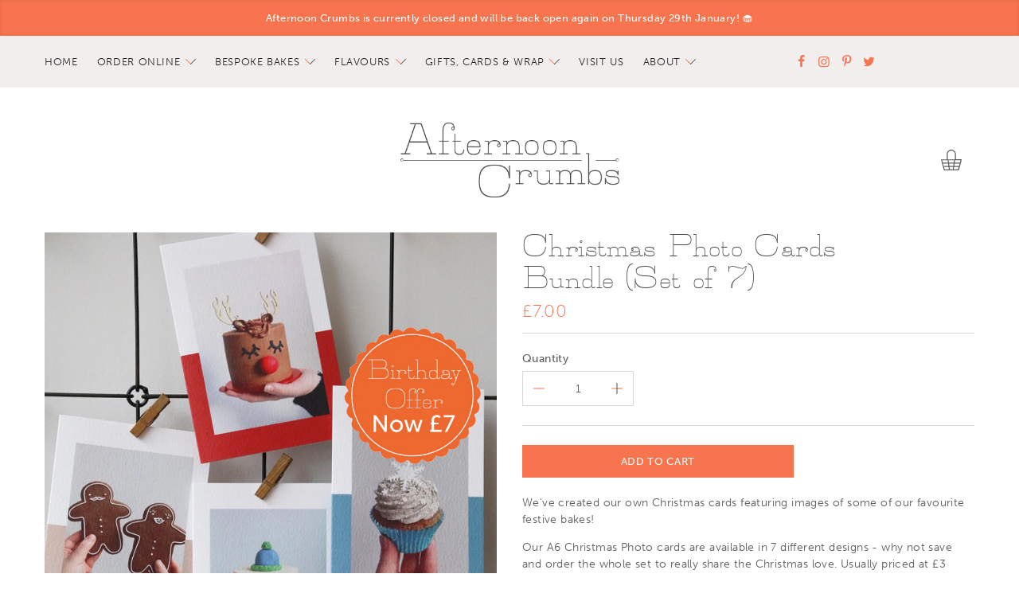

--- FILE ---
content_type: text/html; charset=utf-8
request_url: https://shop.afternooncrumbs.com/products/photo-christmas-cards
body_size: 18957
content:
<!doctype html>
<!--[if lt IE 7]><html class="no-js lt-ie9 lt-ie8 lt-ie7" lang="en"> <![endif]-->
<!--[if IE 7]><html class="no-js lt-ie9 lt-ie8" lang="en"> <![endif]-->
<!--[if IE 8]><html class="no-js lt-ie9" lang="en"> <![endif]-->
<!--[if IE 9 ]><html class="ie9 no-js"> <![endif]-->
<!--[if (gt IE 9)|!(IE)]><!--> <html class="no-js"> <!--<![endif]-->
<head>

  <!-- Basic page needs ================================================== -->
  <meta charset="utf-8">
  <meta name="viewport" content="width=device-width, initial-scale=1, maximum-scale=1">

  <!-- Title and description ================================================== -->
  <title>
  Christmas Photo Cards Bundle (Set of 7) &ndash; Afternoon Crumbs
  </title>

  
  <meta name="description" content="We&#39;ve created our own Christmas cards featuring images of some of our favourite festive bakes! Our A6 Christmas Photo cards are available in 7 different designs - why not save and order the whole set to really share the Christmas love. Usually priced at £3 each this set of 7 is just £14. All cards are left blank inside">
  

  <!-- Social meta ================================================== -->
  

  <meta property="og:type" content="product">
  <meta property="og:title" content="Christmas Photo Cards Bundle (Set of 7)">
  <meta property="og:url" content="https://shop.afternooncrumbs.com/products/photo-christmas-cards">
  
  <meta property="og:image" content="http://shop.afternooncrumbs.com/cdn/shop/files/Birthday-PhotoCardBundle_grande.jpg?v=1763761562">
  <meta property="og:image:secure_url" content="https://shop.afternooncrumbs.com/cdn/shop/files/Birthday-PhotoCardBundle_grande.jpg?v=1763761562">
  
  <meta property="og:image" content="http://shop.afternooncrumbs.com/cdn/shop/products/Photo_Christmas_Cards_on_Wall_Clipboard_grande.jpg?v=1763761562">
  <meta property="og:image:secure_url" content="https://shop.afternooncrumbs.com/cdn/shop/products/Photo_Christmas_Cards_on_Wall_Clipboard_grande.jpg?v=1763761562">
  
  <meta property="og:image" content="http://shop.afternooncrumbs.com/cdn/shop/products/Photo_Christmas_Card_Pink_Candy_Cane_Cupcake_grande.jpg?v=1763761562">
  <meta property="og:image:secure_url" content="https://shop.afternooncrumbs.com/cdn/shop/products/Photo_Christmas_Card_Pink_Candy_Cane_Cupcake_grande.jpg?v=1763761562">
  
  <meta property="og:price:amount" content="7.00">
  <meta property="og:price:currency" content="GBP">


  <meta property="og:description" content="We&#39;ve created our own Christmas cards featuring images of some of our favourite festive bakes! Our A6 Christmas Photo cards are available in 7 different designs - why not save and order the whole set to really share the Christmas love. Usually priced at £3 each this set of 7 is just £14. All cards are left blank inside">

<meta property="og:site_name" content="Afternoon Crumbs">



<meta name="twitter:card" content="summary">




  <meta name="twitter:title" content="Christmas Photo Cards Bundle (Set of 7)">
  <meta name="twitter:description" content="We&#39;ve created our own Christmas cards featuring images of some of our favourite festive bakes! Our A6 Christmas Photo cards are available in 7 different designs - why not save and order the whole set to really share the Christmas love. Usually priced at £3 each this set of 7 is just £14.">
  <meta name="twitter:image" content="https://shop.afternooncrumbs.com/cdn/shop/files/Birthday-PhotoCardBundle_medium.jpg?v=1763761562">
  <meta name="twitter:image:width" content="240">
  <meta name="twitter:image:height" content="240">



  <link rel="apple-touch-icon" sizes="180x180" href="//shop.afternooncrumbs.com/cdn/shop/t/7/assets/apple-touch-icon.png?v=11536074091001607961723721259">
  <link rel="icon" type="image/png" href="//shop.afternooncrumbs.com/cdn/shop/t/7/assets/favicon-32x32.png?v=26969598726854967411723721259" sizes="32x32">
  <link rel="icon" type="image/png" href="//shop.afternooncrumbs.com/cdn/shop/t/7/assets/favicon-16x16.png?v=92722065984621289631723721259" sizes="16x16">
  <link rel="manifest" href="//shop.afternooncrumbs.com/cdn/shop/t/7/assets/manifest.json?v=145688124613654599161723721259">
  <link rel="mask-icon" href="//shop.afternooncrumbs.com/cdn/shop/t/7/assets/safari-pinned-tab.svg?v=85679847948673106521723721259" color="#000000">
  <meta name="theme-color" content="#ffffff">
  <meta name="p:domain_verify" content="3f56c7ae943a5d0df10f798afaea4ed0"/>

  <!-- Helpers ================================================== -->
  <link rel="canonical" href="https://shop.afternooncrumbs.com/products/photo-christmas-cards">
  <meta name="viewport" content="width=device-width,initial-scale=1">
  <meta name="theme-color" content="#f45b4f">

  <!-- CSS ================================================== -->
  <script src="https://use.typekit.net/nyz2dbz.js"></script>
  <script>try{Typekit.load({ async: false });}catch(e){}</script>
  <link href="//shop.afternooncrumbs.com/cdn/shop/t/7/assets/application.css?v=13896827313101167181768843990" rel="stylesheet" type="text/css" media="all" />

  <!-- Header hook for plugins ================================================== -->
  <script>window.performance && window.performance.mark && window.performance.mark('shopify.content_for_header.start');</script><meta name="google-site-verification" content="u4lhBxGDIohrrczK_g7eKAt0lK1daQNJ7O17-BPF0_4">
<meta id="shopify-digital-wallet" name="shopify-digital-wallet" content="/15835841/digital_wallets/dialog">
<meta name="shopify-checkout-api-token" content="0cdbb9f4b824951857fdf78fc04d61c5">
<link rel="alternate" type="application/json+oembed" href="https://shop.afternooncrumbs.com/products/photo-christmas-cards.oembed">
<script async="async" src="/checkouts/internal/preloads.js?locale=en-GB"></script>
<link rel="preconnect" href="https://shop.app" crossorigin="anonymous">
<script async="async" src="https://shop.app/checkouts/internal/preloads.js?locale=en-GB&shop_id=15835841" crossorigin="anonymous"></script>
<script id="apple-pay-shop-capabilities" type="application/json">{"shopId":15835841,"countryCode":"GB","currencyCode":"GBP","merchantCapabilities":["supports3DS"],"merchantId":"gid:\/\/shopify\/Shop\/15835841","merchantName":"Afternoon Crumbs","requiredBillingContactFields":["postalAddress","email","phone"],"requiredShippingContactFields":["postalAddress","email","phone"],"shippingType":"shipping","supportedNetworks":["visa","maestro","masterCard","amex","discover","elo"],"total":{"type":"pending","label":"Afternoon Crumbs","amount":"1.00"},"shopifyPaymentsEnabled":true,"supportsSubscriptions":true}</script>
<script id="shopify-features" type="application/json">{"accessToken":"0cdbb9f4b824951857fdf78fc04d61c5","betas":["rich-media-storefront-analytics"],"domain":"shop.afternooncrumbs.com","predictiveSearch":true,"shopId":15835841,"locale":"en"}</script>
<script>var Shopify = Shopify || {};
Shopify.shop = "afternoon-crumbs.myshopify.com";
Shopify.locale = "en";
Shopify.currency = {"active":"GBP","rate":"1.0"};
Shopify.country = "GB";
Shopify.theme = {"name":"Afternoon Crumbs (Zapiet 2.0)","id":144370532577,"schema_name":null,"schema_version":null,"theme_store_id":796,"role":"main"};
Shopify.theme.handle = "null";
Shopify.theme.style = {"id":null,"handle":null};
Shopify.cdnHost = "shop.afternooncrumbs.com/cdn";
Shopify.routes = Shopify.routes || {};
Shopify.routes.root = "/";</script>
<script type="module">!function(o){(o.Shopify=o.Shopify||{}).modules=!0}(window);</script>
<script>!function(o){function n(){var o=[];function n(){o.push(Array.prototype.slice.apply(arguments))}return n.q=o,n}var t=o.Shopify=o.Shopify||{};t.loadFeatures=n(),t.autoloadFeatures=n()}(window);</script>
<script>
  window.ShopifyPay = window.ShopifyPay || {};
  window.ShopifyPay.apiHost = "shop.app\/pay";
  window.ShopifyPay.redirectState = null;
</script>
<script id="shop-js-analytics" type="application/json">{"pageType":"product"}</script>
<script defer="defer" async type="module" src="//shop.afternooncrumbs.com/cdn/shopifycloud/shop-js/modules/v2/client.init-shop-cart-sync_BT-GjEfc.en.esm.js"></script>
<script defer="defer" async type="module" src="//shop.afternooncrumbs.com/cdn/shopifycloud/shop-js/modules/v2/chunk.common_D58fp_Oc.esm.js"></script>
<script defer="defer" async type="module" src="//shop.afternooncrumbs.com/cdn/shopifycloud/shop-js/modules/v2/chunk.modal_xMitdFEc.esm.js"></script>
<script type="module">
  await import("//shop.afternooncrumbs.com/cdn/shopifycloud/shop-js/modules/v2/client.init-shop-cart-sync_BT-GjEfc.en.esm.js");
await import("//shop.afternooncrumbs.com/cdn/shopifycloud/shop-js/modules/v2/chunk.common_D58fp_Oc.esm.js");
await import("//shop.afternooncrumbs.com/cdn/shopifycloud/shop-js/modules/v2/chunk.modal_xMitdFEc.esm.js");

  window.Shopify.SignInWithShop?.initShopCartSync?.({"fedCMEnabled":true,"windoidEnabled":true});

</script>
<script>
  window.Shopify = window.Shopify || {};
  if (!window.Shopify.featureAssets) window.Shopify.featureAssets = {};
  window.Shopify.featureAssets['shop-js'] = {"shop-cart-sync":["modules/v2/client.shop-cart-sync_DZOKe7Ll.en.esm.js","modules/v2/chunk.common_D58fp_Oc.esm.js","modules/v2/chunk.modal_xMitdFEc.esm.js"],"init-fed-cm":["modules/v2/client.init-fed-cm_B6oLuCjv.en.esm.js","modules/v2/chunk.common_D58fp_Oc.esm.js","modules/v2/chunk.modal_xMitdFEc.esm.js"],"shop-cash-offers":["modules/v2/client.shop-cash-offers_D2sdYoxE.en.esm.js","modules/v2/chunk.common_D58fp_Oc.esm.js","modules/v2/chunk.modal_xMitdFEc.esm.js"],"shop-login-button":["modules/v2/client.shop-login-button_QeVjl5Y3.en.esm.js","modules/v2/chunk.common_D58fp_Oc.esm.js","modules/v2/chunk.modal_xMitdFEc.esm.js"],"pay-button":["modules/v2/client.pay-button_DXTOsIq6.en.esm.js","modules/v2/chunk.common_D58fp_Oc.esm.js","modules/v2/chunk.modal_xMitdFEc.esm.js"],"shop-button":["modules/v2/client.shop-button_DQZHx9pm.en.esm.js","modules/v2/chunk.common_D58fp_Oc.esm.js","modules/v2/chunk.modal_xMitdFEc.esm.js"],"avatar":["modules/v2/client.avatar_BTnouDA3.en.esm.js"],"init-windoid":["modules/v2/client.init-windoid_CR1B-cfM.en.esm.js","modules/v2/chunk.common_D58fp_Oc.esm.js","modules/v2/chunk.modal_xMitdFEc.esm.js"],"init-shop-for-new-customer-accounts":["modules/v2/client.init-shop-for-new-customer-accounts_C_vY_xzh.en.esm.js","modules/v2/client.shop-login-button_QeVjl5Y3.en.esm.js","modules/v2/chunk.common_D58fp_Oc.esm.js","modules/v2/chunk.modal_xMitdFEc.esm.js"],"init-shop-email-lookup-coordinator":["modules/v2/client.init-shop-email-lookup-coordinator_BI7n9ZSv.en.esm.js","modules/v2/chunk.common_D58fp_Oc.esm.js","modules/v2/chunk.modal_xMitdFEc.esm.js"],"init-shop-cart-sync":["modules/v2/client.init-shop-cart-sync_BT-GjEfc.en.esm.js","modules/v2/chunk.common_D58fp_Oc.esm.js","modules/v2/chunk.modal_xMitdFEc.esm.js"],"shop-toast-manager":["modules/v2/client.shop-toast-manager_DiYdP3xc.en.esm.js","modules/v2/chunk.common_D58fp_Oc.esm.js","modules/v2/chunk.modal_xMitdFEc.esm.js"],"init-customer-accounts":["modules/v2/client.init-customer-accounts_D9ZNqS-Q.en.esm.js","modules/v2/client.shop-login-button_QeVjl5Y3.en.esm.js","modules/v2/chunk.common_D58fp_Oc.esm.js","modules/v2/chunk.modal_xMitdFEc.esm.js"],"init-customer-accounts-sign-up":["modules/v2/client.init-customer-accounts-sign-up_iGw4briv.en.esm.js","modules/v2/client.shop-login-button_QeVjl5Y3.en.esm.js","modules/v2/chunk.common_D58fp_Oc.esm.js","modules/v2/chunk.modal_xMitdFEc.esm.js"],"shop-follow-button":["modules/v2/client.shop-follow-button_CqMgW2wH.en.esm.js","modules/v2/chunk.common_D58fp_Oc.esm.js","modules/v2/chunk.modal_xMitdFEc.esm.js"],"checkout-modal":["modules/v2/client.checkout-modal_xHeaAweL.en.esm.js","modules/v2/chunk.common_D58fp_Oc.esm.js","modules/v2/chunk.modal_xMitdFEc.esm.js"],"shop-login":["modules/v2/client.shop-login_D91U-Q7h.en.esm.js","modules/v2/chunk.common_D58fp_Oc.esm.js","modules/v2/chunk.modal_xMitdFEc.esm.js"],"lead-capture":["modules/v2/client.lead-capture_BJmE1dJe.en.esm.js","modules/v2/chunk.common_D58fp_Oc.esm.js","modules/v2/chunk.modal_xMitdFEc.esm.js"],"payment-terms":["modules/v2/client.payment-terms_Ci9AEqFq.en.esm.js","modules/v2/chunk.common_D58fp_Oc.esm.js","modules/v2/chunk.modal_xMitdFEc.esm.js"]};
</script>
<script>(function() {
  var isLoaded = false;
  function asyncLoad() {
    if (isLoaded) return;
    isLoaded = true;
    var urls = ["https:\/\/cdn.productcustomizer.com\/storefront\/production-product-customizer-v2.js?shop=afternoon-crumbs.myshopify.com","https:\/\/chimpstatic.com\/mcjs-connected\/js\/users\/7875243ae6bc3d479322e9ecf\/8ed459272863928352e71d5f9.js?shop=afternoon-crumbs.myshopify.com","https:\/\/app.zapiet.com\/js\/storepickup.js?shop=afternoon-crumbs.myshopify.com"];
    for (var i = 0; i < urls.length; i++) {
      var s = document.createElement('script');
      s.type = 'text/javascript';
      s.async = true;
      s.src = urls[i];
      var x = document.getElementsByTagName('script')[0];
      x.parentNode.insertBefore(s, x);
    }
  };
  if(window.attachEvent) {
    window.attachEvent('onload', asyncLoad);
  } else {
    window.addEventListener('load', asyncLoad, false);
  }
})();</script>
<script id="__st">var __st={"a":15835841,"offset":0,"reqid":"4a8d8eb7-d1b6-4db0-ad7c-4bd6a56dadde-1769368752","pageurl":"shop.afternooncrumbs.com\/products\/photo-christmas-cards","u":"4de2ef0224cc","p":"product","rtyp":"product","rid":4401922310223};</script>
<script>window.ShopifyPaypalV4VisibilityTracking = true;</script>
<script id="captcha-bootstrap">!function(){'use strict';const t='contact',e='account',n='new_comment',o=[[t,t],['blogs',n],['comments',n],[t,'customer']],c=[[e,'customer_login'],[e,'guest_login'],[e,'recover_customer_password'],[e,'create_customer']],r=t=>t.map((([t,e])=>`form[action*='/${t}']:not([data-nocaptcha='true']) input[name='form_type'][value='${e}']`)).join(','),a=t=>()=>t?[...document.querySelectorAll(t)].map((t=>t.form)):[];function s(){const t=[...o],e=r(t);return a(e)}const i='password',u='form_key',d=['recaptcha-v3-token','g-recaptcha-response','h-captcha-response',i],f=()=>{try{return window.sessionStorage}catch{return}},m='__shopify_v',_=t=>t.elements[u];function p(t,e,n=!1){try{const o=window.sessionStorage,c=JSON.parse(o.getItem(e)),{data:r}=function(t){const{data:e,action:n}=t;return t[m]||n?{data:e,action:n}:{data:t,action:n}}(c);for(const[e,n]of Object.entries(r))t.elements[e]&&(t.elements[e].value=n);n&&o.removeItem(e)}catch(o){console.error('form repopulation failed',{error:o})}}const l='form_type',E='cptcha';function T(t){t.dataset[E]=!0}const w=window,h=w.document,L='Shopify',v='ce_forms',y='captcha';let A=!1;((t,e)=>{const n=(g='f06e6c50-85a8-45c8-87d0-21a2b65856fe',I='https://cdn.shopify.com/shopifycloud/storefront-forms-hcaptcha/ce_storefront_forms_captcha_hcaptcha.v1.5.2.iife.js',D={infoText:'Protected by hCaptcha',privacyText:'Privacy',termsText:'Terms'},(t,e,n)=>{const o=w[L][v],c=o.bindForm;if(c)return c(t,g,e,D).then(n);var r;o.q.push([[t,g,e,D],n]),r=I,A||(h.body.append(Object.assign(h.createElement('script'),{id:'captcha-provider',async:!0,src:r})),A=!0)});var g,I,D;w[L]=w[L]||{},w[L][v]=w[L][v]||{},w[L][v].q=[],w[L][y]=w[L][y]||{},w[L][y].protect=function(t,e){n(t,void 0,e),T(t)},Object.freeze(w[L][y]),function(t,e,n,w,h,L){const[v,y,A,g]=function(t,e,n){const i=e?o:[],u=t?c:[],d=[...i,...u],f=r(d),m=r(i),_=r(d.filter((([t,e])=>n.includes(e))));return[a(f),a(m),a(_),s()]}(w,h,L),I=t=>{const e=t.target;return e instanceof HTMLFormElement?e:e&&e.form},D=t=>v().includes(t);t.addEventListener('submit',(t=>{const e=I(t);if(!e)return;const n=D(e)&&!e.dataset.hcaptchaBound&&!e.dataset.recaptchaBound,o=_(e),c=g().includes(e)&&(!o||!o.value);(n||c)&&t.preventDefault(),c&&!n&&(function(t){try{if(!f())return;!function(t){const e=f();if(!e)return;const n=_(t);if(!n)return;const o=n.value;o&&e.removeItem(o)}(t);const e=Array.from(Array(32),(()=>Math.random().toString(36)[2])).join('');!function(t,e){_(t)||t.append(Object.assign(document.createElement('input'),{type:'hidden',name:u})),t.elements[u].value=e}(t,e),function(t,e){const n=f();if(!n)return;const o=[...t.querySelectorAll(`input[type='${i}']`)].map((({name:t})=>t)),c=[...d,...o],r={};for(const[a,s]of new FormData(t).entries())c.includes(a)||(r[a]=s);n.setItem(e,JSON.stringify({[m]:1,action:t.action,data:r}))}(t,e)}catch(e){console.error('failed to persist form',e)}}(e),e.submit())}));const S=(t,e)=>{t&&!t.dataset[E]&&(n(t,e.some((e=>e===t))),T(t))};for(const o of['focusin','change'])t.addEventListener(o,(t=>{const e=I(t);D(e)&&S(e,y())}));const B=e.get('form_key'),M=e.get(l),P=B&&M;t.addEventListener('DOMContentLoaded',(()=>{const t=y();if(P)for(const e of t)e.elements[l].value===M&&p(e,B);[...new Set([...A(),...v().filter((t=>'true'===t.dataset.shopifyCaptcha))])].forEach((e=>S(e,t)))}))}(h,new URLSearchParams(w.location.search),n,t,e,['guest_login'])})(!0,!0)}();</script>
<script integrity="sha256-4kQ18oKyAcykRKYeNunJcIwy7WH5gtpwJnB7kiuLZ1E=" data-source-attribution="shopify.loadfeatures" defer="defer" src="//shop.afternooncrumbs.com/cdn/shopifycloud/storefront/assets/storefront/load_feature-a0a9edcb.js" crossorigin="anonymous"></script>
<script crossorigin="anonymous" defer="defer" src="//shop.afternooncrumbs.com/cdn/shopifycloud/storefront/assets/shopify_pay/storefront-65b4c6d7.js?v=20250812"></script>
<script data-source-attribution="shopify.dynamic_checkout.dynamic.init">var Shopify=Shopify||{};Shopify.PaymentButton=Shopify.PaymentButton||{isStorefrontPortableWallets:!0,init:function(){window.Shopify.PaymentButton.init=function(){};var t=document.createElement("script");t.src="https://shop.afternooncrumbs.com/cdn/shopifycloud/portable-wallets/latest/portable-wallets.en.js",t.type="module",document.head.appendChild(t)}};
</script>
<script data-source-attribution="shopify.dynamic_checkout.buyer_consent">
  function portableWalletsHideBuyerConsent(e){var t=document.getElementById("shopify-buyer-consent"),n=document.getElementById("shopify-subscription-policy-button");t&&n&&(t.classList.add("hidden"),t.setAttribute("aria-hidden","true"),n.removeEventListener("click",e))}function portableWalletsShowBuyerConsent(e){var t=document.getElementById("shopify-buyer-consent"),n=document.getElementById("shopify-subscription-policy-button");t&&n&&(t.classList.remove("hidden"),t.removeAttribute("aria-hidden"),n.addEventListener("click",e))}window.Shopify?.PaymentButton&&(window.Shopify.PaymentButton.hideBuyerConsent=portableWalletsHideBuyerConsent,window.Shopify.PaymentButton.showBuyerConsent=portableWalletsShowBuyerConsent);
</script>
<script data-source-attribution="shopify.dynamic_checkout.cart.bootstrap">document.addEventListener("DOMContentLoaded",(function(){function t(){return document.querySelector("shopify-accelerated-checkout-cart, shopify-accelerated-checkout")}if(t())Shopify.PaymentButton.init();else{new MutationObserver((function(e,n){t()&&(Shopify.PaymentButton.init(),n.disconnect())})).observe(document.body,{childList:!0,subtree:!0})}}));
</script>
<script id='scb4127' type='text/javascript' async='' src='https://shop.afternooncrumbs.com/cdn/shopifycloud/privacy-banner/storefront-banner.js'></script><link id="shopify-accelerated-checkout-styles" rel="stylesheet" media="screen" href="https://shop.afternooncrumbs.com/cdn/shopifycloud/portable-wallets/latest/accelerated-checkout-backwards-compat.css" crossorigin="anonymous">
<style id="shopify-accelerated-checkout-cart">
        #shopify-buyer-consent {
  margin-top: 1em;
  display: inline-block;
  width: 100%;
}

#shopify-buyer-consent.hidden {
  display: none;
}

#shopify-subscription-policy-button {
  background: none;
  border: none;
  padding: 0;
  text-decoration: underline;
  font-size: inherit;
  cursor: pointer;
}

#shopify-subscription-policy-button::before {
  box-shadow: none;
}

      </style>

<script>window.performance && window.performance.mark && window.performance.mark('shopify.content_for_header.end');</script>

  <script src="//ajax.googleapis.com/ajax/libs/jquery/3.1.0/jquery.min.js" type="text/javascript"></script>
  <link href="//shop.afternooncrumbs.com/cdn/shop/t/7/assets/shopstorm-apps.scss.css?v=78195829596500560511723721259" rel="stylesheet" type="text/css" media="all" />
  <script async src="https://cdn.productcustomizer.com/storefront/production-product-customizer-v2.js?shop=afternoon-crumbs.myshopify.com" type="text/javascript"></script>

<!-- BEGIN app block: shopify://apps/also-bought/blocks/app-embed-block/b94b27b4-738d-4d92-9e60-43c22d1da3f2 --><script>
    window.codeblackbelt = window.codeblackbelt || {};
    window.codeblackbelt.shop = window.codeblackbelt.shop || 'afternoon-crumbs.myshopify.com';
    
        window.codeblackbelt.productId = 4401922310223;</script><script src="//cdn.codeblackbelt.com/widgets/also-bought/main.min.js?version=2026012519+0000" async></script>
<!-- END app block --><!-- BEGIN app block: shopify://apps/zapiet-pickup-delivery/blocks/app-embed/5599aff0-8af1-473a-a372-ecd72a32b4d5 -->









    <style>#storePickupApp {
}</style>




<script type="text/javascript">
    var zapietTranslations = {};

    window.ZapietMethods = {"pickup":{"active":true,"enabled":true,"name":"Pickup","sort":1,"status":{"condition":"price","operator":"morethan","value":0,"enabled":true,"product_conditions":{"enabled":false,"value":"Delivery Only,Shipping Only","enable":false,"property":"tags","hide_button":false}},"button":{"type":"default","default":"https:\/\/s3-us-west-2.amazonaws.com\/zapiet\/uploads\/2016\/11\/18\/1479480258.png","hover":null,"active":"https:\/\/s3-us-west-2.amazonaws.com\/zapiet\/uploads\/2016\/11\/17\/1479424836.png"}},"shipping":{"active":false,"enabled":true,"name":"Shipping","sort":2,"status":{"condition":"weight","operator":"morethan","value":0,"enabled":true,"product_conditions":{"enabled":true,"value":"Shippable Products","enable":true,"property":"collections","hide_button":true}},"button":{"type":"custom","default":null,"hover":null,"active":null}},"delivery":{"active":false,"enabled":true,"name":"Delivery","sort":3,"status":{"condition":"price","operator":"morethan","value":0,"enabled":true,"product_conditions":{"enabled":true,"value":"Local Delivery","enable":true,"property":"tags","hide_button":true}},"button":{"type":"default","default":null,"hover":null,"active":null}}}
    window.ZapietEvent = {
        listen: function(eventKey, callback) {
            if (!this.listeners) {
                this.listeners = [];
            }
            this.listeners.push({
                eventKey: eventKey,
                callback: callback
            });
        },
    };

    

    
        
        var language_settings = {"enable_app":true,"enable_geo_search_for_pickups":false,"pickup_region_filter_enabled":false,"pickup_region_filter_field":null,"currency":"GBP","weight_format":"kg","pickup.enable_map":false,"delivery_validation_method":"max_driving_distance","base_country_name":"United Kingdom","base_country_code":"GB","method_display_style":"default","default_method_display_style":"classic","date_format":"m/d/Y","time_format":"h:i A","week_day_start":"Sun","pickup_address_format":"<span><strong>{{company_name}}</strong></span><br /><span>{{address_line_1}}<br />{{city}}, {{postal_code}}</span><br /><span>{{distance}}</span>{{more_information}}","rates_enabled":true,"payment_customization_enabled":false,"distance_format":"mi","enable_delivery_address_autocompletion":false,"enable_delivery_current_location":false,"enable_pickup_address_autocompletion":false,"pickup_date_picker_enabled":true,"pickup_time_picker_enabled":true,"delivery_note_enabled":false,"delivery_note_required":false,"delivery_date_picker_enabled":true,"delivery_time_picker_enabled":false,"shipping.date_picker_enabled":false,"delivery_validate_cart":false,"pickup_validate_cart":true,"gmak":"QUl6YVN5QzhmOFB2V0pheEJwbDhJRW9DUWxSeG93ZXQ1Z2FybndJ","enable_checkout_locale":true,"enable_checkout_url":true,"disable_widget_for_digital_items":true,"disable_widget_for_product_handles":"gift-card","colors":{"widget_active_background_color":null,"widget_active_border_color":null,"widget_active_icon_color":null,"widget_active_text_color":null,"widget_inactive_background_color":null,"widget_inactive_border_color":null,"widget_inactive_icon_color":null,"widget_inactive_text_color":null},"delivery_validator":{"enabled":false,"show_on_page_load":true,"sticky":true},"checkout":{"delivery":{"discount_code":null,"prepopulate_shipping_address":true,"preselect_first_available_time":true},"pickup":{"discount_code":null,"prepopulate_shipping_address":true,"customer_phone_required":false,"preselect_first_location":true,"preselect_first_available_time":true},"shipping":{"discount_code":null}},"day_name_attribute_enabled":false,"methods":{"pickup":{"active":true,"enabled":true,"name":"Pickup","sort":1,"status":{"condition":"price","operator":"morethan","value":0,"enabled":true,"product_conditions":{"enabled":false,"value":"Delivery Only,Shipping Only","enable":false,"property":"tags","hide_button":false}},"button":{"type":"default","default":"https://s3-us-west-2.amazonaws.com/zapiet/uploads/2016/11/18/1479480258.png","hover":null,"active":"https://s3-us-west-2.amazonaws.com/zapiet/uploads/2016/11/17/1479424836.png"}},"shipping":{"active":false,"enabled":true,"name":"Shipping","sort":2,"status":{"condition":"weight","operator":"morethan","value":0,"enabled":true,"product_conditions":{"enabled":true,"value":"Shippable Products","enable":true,"property":"collections","hide_button":true}},"button":{"type":"custom","default":null,"hover":null,"active":null}},"delivery":{"active":false,"enabled":true,"name":"Delivery","sort":3,"status":{"condition":"price","operator":"morethan","value":0,"enabled":true,"product_conditions":{"enabled":true,"value":"Local Delivery","enable":true,"property":"tags","hide_button":true}},"button":{"type":"default","default":null,"hover":null,"active":null}}},"translations":{"methods":{"shipping":"Shipping","pickup":"Pickups","delivery":"Delivery"},"calendar":{"january":"January","february":"February","march":"March","april":"April","may":"May","june":"June","july":"July","august":"August","september":"September","october":"October","november":"November","december":"December","sunday":"Sun","monday":"Mon","tuesday":"Tue","wednesday":"Wed","thursday":"Thu","friday":"Fri","saturday":"Sat","today":"","close":"","labelMonthNext":"Next month","labelMonthPrev":"Previous month","labelMonthSelect":"Select a month","labelYearSelect":"Select a year","and":"and","between":"between"},"pickup":{"heading":"Store Pickup","note":"","location_placeholder":"Enter your postal code ...","filter_by_region_placeholder":"Filter by state/province","location_label":"Choose a location.","datepicker_label":"Choose a date and time.","date_time_output":"{{DATE}} at {{TIME}}","datepicker_placeholder":"Choose a date and time.","locations_found":"Please select a pickup location:","no_locations_found":"Sorry, pickup is not available for your selected items.","no_locations_region":"Sorry, pickup is not available in your region.","no_date_time_selected":"Please select a date & time.","checkout_button":"Checkout","could_not_find_location":"Sorry, we could not find your location.","checkout_error":"Please select a date and time for pickup.","more_information":"More information","opening_hours":"Opening hours","dates_not_available":"Sorry, your selected items are not currently available for pickup.","min_order_total":"Minimum order value for pickup is £0.00","min_order_weight":"Minimum order weight for pickup is {{ weight }}","max_order_total":"Maximum order value for pickup is £0.00","max_order_weight":"Maximum order weight for pickup is {{ weight }}","cart_eligibility_error":"Sorry, pickup is not available for your selected items.","location_error":"Please select a pickup location.","preselect_first_available_time":"Select a time","method_not_available":"Not available"},"delivery":{"heading":"Local Delivery","note":"Enter your postal code to check if you are eligible for local delivery:","location_placeholder":"Enter your postal code ...","datepicker_label":"Choose a date and time.","datepicker_placeholder":"Choose a date and time.","date_time_output":"{{DATE}} between {{SLOT_START_TIME}} and {{SLOT_END_TIME}}","available":"Great! You are eligible for delivery.","not_available":"Sorry, delivery is not available in your area.","no_date_time_selected":"Please select a date & time for delivery.","checkout_button":"Checkout","could_not_find_location":"Sorry, we could not find your location.","checkout_error":"Please enter a valid zipcode and select your preferred date and time for delivery.","cart_eligibility_error":"Sorry, delivery is not available for your selected items.","dates_not_available":"Sorry, your selected items are not currently available for delivery.","min_order_total":"Minimum order value for delivery is £0.00","min_order_weight":"Minimum order weight for delivery is {{ weight }}","max_order_total":"Maximum order value for delivery is £0.00","max_order_weight":"Maximum order weight for delivery is {{ weight }}","delivery_validator_prelude":"Do we deliver?","delivery_validator_placeholder":"Enter your postal code ...","delivery_validator_button_label":"Go","delivery_validator_eligible_heading":"Great, we deliver to your area!","delivery_validator_eligible_content":"To start shopping just click the button below","delivery_validator_eligible_button_label":"Continue shopping","delivery_validator_not_eligible_heading":"Sorry, we do not deliver to your area","delivery_validator_not_eligible_content":"You are more then welcome to continue browsing our store","delivery_validator_not_eligible_button_label":"Continue shopping","delivery_validator_error_heading":"An error occured","delivery_validator_error_content":"Sorry, it looks like we have encountered an unexpected error. Please try again.","delivery_validator_error_button_label":"Continue shopping","delivery_note_label":"Please enter delivery instructions (optional)","delivery_note_label_required":"Please enter delivery instructions (required)","delivery_note_error":"Please enter delivery instructions","delivery_validator_eligible_button_link":"#","delivery_validator_not_eligible_button_link":"#","delivery_validator_error_button_link":"#","preselect_first_available_time":"Select a time","method_not_available":"Not available"},"shipping":{"heading":"Shipping","note":"Please click the checkout button to continue.","checkout_button":"Checkout","datepicker_placeholder":"Choose a date.","checkout_error":"Please choose a date for shipping.","min_order_total":"Minimum order value for shipping is {{ price }}","min_order_weight":"Minimum order weight for shipping is 0.00kg","max_order_total":"Maximum order value for shipping is {{ price }}","max_order_weight":"Maximum order weight for shipping is 0.00kg","cart_eligibility_error":"Sorry, shipping is not available for your selected items.","method_not_available":"Not available"},"widget":{"zapiet_id_error":"There was a problem adding the Zapiet ID to your cart","attributes_error":"There was a problem adding the attributes to your cart","no_delivery_options_available":"No delivery options are available for your products","no_checkout_method_error":"Please select a delivery option","sms_consent":"I would like to receive SMS notifications about my order updates."},"order_status":{"pickup_details_heading":"Pickup details","pickup_details_text":"Your order will be ready for collection at our {{ Pickup-Location-Company }} location{% if Pickup-Date %} on {{ Pickup-Date | date: \"%A, %d %B\" }}{% if Pickup-Time %} at {{ Pickup-Time }}{% endif %}{% endif %}","delivery_details_heading":"Delivery details","delivery_details_text":"Your order will be delivered locally by our team{% if Delivery-Date %} on the {{ Delivery-Date | date: \"%A, %d %B\" }}{% if Delivery-Time %} between {{ Delivery-Time }}{% endif %}{% endif %}","shipping_details_heading":"Shipping details","shipping_details_text":"Your order will arrive soon{% if Shipping-Date %} on the {{ Shipping-Date | date: \"%A, %d %B\" }}{% endif %}"},"product_widget":{"title":"Delivery and pickup options:","pickup_at":"Pickup at {{ location }}","ready_for_collection":"Ready for collection from","on":"on","view_all_stores":"View all stores","pickup_not_available_item":"Pickup not available for this item","delivery_not_available_location":"Delivery not available for {{ postal_code }}","delivered_by":"Delivered by {{ date }}","delivered_today":"Delivered today","change":"Change","tomorrow":"tomorrow","today":"today","delivery_to":"Delivery to {{ postal_code }}","showing_options_for":"Showing options for {{ postal_code }}","modal_heading":"Select a store for pickup","modal_subheading":"Showing stores near {{ postal_code }}","show_opening_hours":"Show opening hours","hide_opening_hours":"Hide opening hours","closed":"Closed","input_placeholder":"Enter your postal code","input_button":"Check","input_error":"Add a postal code to check available delivery and pickup options.","pickup_available":"Pickup available","not_available":"Not available","select":"Select","selected":"Selected","find_a_store":"Find a store"},"shipping_language_code":"en","delivery_language_code":"en-AU","pickup_language_code":"en-CA"},"default_language":"en","region":"us-2","api_region":"api-us","enable_zapiet_id_all_items":false,"widget_restore_state_on_load":false,"draft_orders_enabled":false,"preselect_checkout_method":true,"widget_show_could_not_locate_div_error":true,"checkout_extension_enabled":false,"show_pickup_consent_checkbox":false,"show_delivery_consent_checkbox":false,"subscription_paused":false,"pickup_note_enabled":false,"pickup_note_required":false,"shipping_note_enabled":false,"shipping_note_required":false};
        zapietTranslations["en"] = language_settings.translations;
    

    function initializeZapietApp() {
        var products = [];

        

        window.ZapietCachedSettings = {
            cached_config: {"enable_app":true,"enable_geo_search_for_pickups":false,"pickup_region_filter_enabled":false,"pickup_region_filter_field":null,"currency":"GBP","weight_format":"kg","pickup.enable_map":false,"delivery_validation_method":"max_driving_distance","base_country_name":"United Kingdom","base_country_code":"GB","method_display_style":"default","default_method_display_style":"classic","date_format":"m/d/Y","time_format":"h:i A","week_day_start":"Sun","pickup_address_format":"<span><strong>{{company_name}}</strong></span><br /><span>{{address_line_1}}<br />{{city}}, {{postal_code}}</span><br /><span>{{distance}}</span>{{more_information}}","rates_enabled":true,"payment_customization_enabled":false,"distance_format":"mi","enable_delivery_address_autocompletion":false,"enable_delivery_current_location":false,"enable_pickup_address_autocompletion":false,"pickup_date_picker_enabled":true,"pickup_time_picker_enabled":true,"delivery_note_enabled":false,"delivery_note_required":false,"delivery_date_picker_enabled":true,"delivery_time_picker_enabled":false,"shipping.date_picker_enabled":false,"delivery_validate_cart":false,"pickup_validate_cart":true,"gmak":"QUl6YVN5QzhmOFB2V0pheEJwbDhJRW9DUWxSeG93ZXQ1Z2FybndJ","enable_checkout_locale":true,"enable_checkout_url":true,"disable_widget_for_digital_items":true,"disable_widget_for_product_handles":"gift-card","colors":{"widget_active_background_color":null,"widget_active_border_color":null,"widget_active_icon_color":null,"widget_active_text_color":null,"widget_inactive_background_color":null,"widget_inactive_border_color":null,"widget_inactive_icon_color":null,"widget_inactive_text_color":null},"delivery_validator":{"enabled":false,"show_on_page_load":true,"sticky":true},"checkout":{"delivery":{"discount_code":null,"prepopulate_shipping_address":true,"preselect_first_available_time":true},"pickup":{"discount_code":null,"prepopulate_shipping_address":true,"customer_phone_required":false,"preselect_first_location":true,"preselect_first_available_time":true},"shipping":{"discount_code":null}},"day_name_attribute_enabled":false,"methods":{"pickup":{"active":true,"enabled":true,"name":"Pickup","sort":1,"status":{"condition":"price","operator":"morethan","value":0,"enabled":true,"product_conditions":{"enabled":false,"value":"Delivery Only,Shipping Only","enable":false,"property":"tags","hide_button":false}},"button":{"type":"default","default":"https://s3-us-west-2.amazonaws.com/zapiet/uploads/2016/11/18/1479480258.png","hover":null,"active":"https://s3-us-west-2.amazonaws.com/zapiet/uploads/2016/11/17/1479424836.png"}},"shipping":{"active":false,"enabled":true,"name":"Shipping","sort":2,"status":{"condition":"weight","operator":"morethan","value":0,"enabled":true,"product_conditions":{"enabled":true,"value":"Shippable Products","enable":true,"property":"collections","hide_button":true}},"button":{"type":"custom","default":null,"hover":null,"active":null}},"delivery":{"active":false,"enabled":true,"name":"Delivery","sort":3,"status":{"condition":"price","operator":"morethan","value":0,"enabled":true,"product_conditions":{"enabled":true,"value":"Local Delivery","enable":true,"property":"tags","hide_button":true}},"button":{"type":"default","default":null,"hover":null,"active":null}}},"translations":{"methods":{"shipping":"Shipping","pickup":"Pickups","delivery":"Delivery"},"calendar":{"january":"January","february":"February","march":"March","april":"April","may":"May","june":"June","july":"July","august":"August","september":"September","october":"October","november":"November","december":"December","sunday":"Sun","monday":"Mon","tuesday":"Tue","wednesday":"Wed","thursday":"Thu","friday":"Fri","saturday":"Sat","today":"","close":"","labelMonthNext":"Next month","labelMonthPrev":"Previous month","labelMonthSelect":"Select a month","labelYearSelect":"Select a year","and":"and","between":"between"},"pickup":{"heading":"Store Pickup","note":"","location_placeholder":"Enter your postal code ...","filter_by_region_placeholder":"Filter by state/province","location_label":"Choose a location.","datepicker_label":"Choose a date and time.","date_time_output":"{{DATE}} at {{TIME}}","datepicker_placeholder":"Choose a date and time.","locations_found":"Please select a pickup location:","no_locations_found":"Sorry, pickup is not available for your selected items.","no_locations_region":"Sorry, pickup is not available in your region.","no_date_time_selected":"Please select a date & time.","checkout_button":"Checkout","could_not_find_location":"Sorry, we could not find your location.","checkout_error":"Please select a date and time for pickup.","more_information":"More information","opening_hours":"Opening hours","dates_not_available":"Sorry, your selected items are not currently available for pickup.","min_order_total":"Minimum order value for pickup is £0.00","min_order_weight":"Minimum order weight for pickup is {{ weight }}","max_order_total":"Maximum order value for pickup is £0.00","max_order_weight":"Maximum order weight for pickup is {{ weight }}","cart_eligibility_error":"Sorry, pickup is not available for your selected items.","location_error":"Please select a pickup location.","preselect_first_available_time":"Select a time","method_not_available":"Not available"},"delivery":{"heading":"Local Delivery","note":"Enter your postal code to check if you are eligible for local delivery:","location_placeholder":"Enter your postal code ...","datepicker_label":"Choose a date and time.","datepicker_placeholder":"Choose a date and time.","date_time_output":"{{DATE}} between {{SLOT_START_TIME}} and {{SLOT_END_TIME}}","available":"Great! You are eligible for delivery.","not_available":"Sorry, delivery is not available in your area.","no_date_time_selected":"Please select a date & time for delivery.","checkout_button":"Checkout","could_not_find_location":"Sorry, we could not find your location.","checkout_error":"Please enter a valid zipcode and select your preferred date and time for delivery.","cart_eligibility_error":"Sorry, delivery is not available for your selected items.","dates_not_available":"Sorry, your selected items are not currently available for delivery.","min_order_total":"Minimum order value for delivery is £0.00","min_order_weight":"Minimum order weight for delivery is {{ weight }}","max_order_total":"Maximum order value for delivery is £0.00","max_order_weight":"Maximum order weight for delivery is {{ weight }}","delivery_validator_prelude":"Do we deliver?","delivery_validator_placeholder":"Enter your postal code ...","delivery_validator_button_label":"Go","delivery_validator_eligible_heading":"Great, we deliver to your area!","delivery_validator_eligible_content":"To start shopping just click the button below","delivery_validator_eligible_button_label":"Continue shopping","delivery_validator_not_eligible_heading":"Sorry, we do not deliver to your area","delivery_validator_not_eligible_content":"You are more then welcome to continue browsing our store","delivery_validator_not_eligible_button_label":"Continue shopping","delivery_validator_error_heading":"An error occured","delivery_validator_error_content":"Sorry, it looks like we have encountered an unexpected error. Please try again.","delivery_validator_error_button_label":"Continue shopping","delivery_note_label":"Please enter delivery instructions (optional)","delivery_note_label_required":"Please enter delivery instructions (required)","delivery_note_error":"Please enter delivery instructions","delivery_validator_eligible_button_link":"#","delivery_validator_not_eligible_button_link":"#","delivery_validator_error_button_link":"#","preselect_first_available_time":"Select a time","method_not_available":"Not available"},"shipping":{"heading":"Shipping","note":"Please click the checkout button to continue.","checkout_button":"Checkout","datepicker_placeholder":"Choose a date.","checkout_error":"Please choose a date for shipping.","min_order_total":"Minimum order value for shipping is {{ price }}","min_order_weight":"Minimum order weight for shipping is 0.00kg","max_order_total":"Maximum order value for shipping is {{ price }}","max_order_weight":"Maximum order weight for shipping is 0.00kg","cart_eligibility_error":"Sorry, shipping is not available for your selected items.","method_not_available":"Not available"},"widget":{"zapiet_id_error":"There was a problem adding the Zapiet ID to your cart","attributes_error":"There was a problem adding the attributes to your cart","no_delivery_options_available":"No delivery options are available for your products","no_checkout_method_error":"Please select a delivery option","sms_consent":"I would like to receive SMS notifications about my order updates."},"order_status":{"pickup_details_heading":"Pickup details","pickup_details_text":"Your order will be ready for collection at our {{ Pickup-Location-Company }} location{% if Pickup-Date %} on {{ Pickup-Date | date: \"%A, %d %B\" }}{% if Pickup-Time %} at {{ Pickup-Time }}{% endif %}{% endif %}","delivery_details_heading":"Delivery details","delivery_details_text":"Your order will be delivered locally by our team{% if Delivery-Date %} on the {{ Delivery-Date | date: \"%A, %d %B\" }}{% if Delivery-Time %} between {{ Delivery-Time }}{% endif %}{% endif %}","shipping_details_heading":"Shipping details","shipping_details_text":"Your order will arrive soon{% if Shipping-Date %} on the {{ Shipping-Date | date: \"%A, %d %B\" }}{% endif %}"},"product_widget":{"title":"Delivery and pickup options:","pickup_at":"Pickup at {{ location }}","ready_for_collection":"Ready for collection from","on":"on","view_all_stores":"View all stores","pickup_not_available_item":"Pickup not available for this item","delivery_not_available_location":"Delivery not available for {{ postal_code }}","delivered_by":"Delivered by {{ date }}","delivered_today":"Delivered today","change":"Change","tomorrow":"tomorrow","today":"today","delivery_to":"Delivery to {{ postal_code }}","showing_options_for":"Showing options for {{ postal_code }}","modal_heading":"Select a store for pickup","modal_subheading":"Showing stores near {{ postal_code }}","show_opening_hours":"Show opening hours","hide_opening_hours":"Hide opening hours","closed":"Closed","input_placeholder":"Enter your postal code","input_button":"Check","input_error":"Add a postal code to check available delivery and pickup options.","pickup_available":"Pickup available","not_available":"Not available","select":"Select","selected":"Selected","find_a_store":"Find a store"},"shipping_language_code":"en","delivery_language_code":"en-AU","pickup_language_code":"en-CA"},"default_language":"en","region":"us-2","api_region":"api-us","enable_zapiet_id_all_items":false,"widget_restore_state_on_load":false,"draft_orders_enabled":false,"preselect_checkout_method":true,"widget_show_could_not_locate_div_error":true,"checkout_extension_enabled":false,"show_pickup_consent_checkbox":false,"show_delivery_consent_checkbox":false,"subscription_paused":false,"pickup_note_enabled":false,"pickup_note_required":false,"shipping_note_enabled":false,"shipping_note_required":false},
            shop_identifier: 'afternoon-crumbs.myshopify.com',
            language_code: 'en',
            checkout_url: '/cart',
            products: products,
            translations: zapietTranslations,
            customer: {
                first_name: '',
                last_name: '',
                company: '',
                address1: '',
                address2: '',
                city: '',
                province: '',
                country: '',
                zip: '',
                phone: '',
                tags: null
            }
        }

        window.Zapiet.start(window.ZapietCachedSettings, true);

        
            window.ZapietEvent.listen('widget_loaded', function() {
                const products = ZapietWidgetConfig.products
const shippableProducts = products?.filter(product => product.collections.find(collection => collection === 'Shippable Products'))
const onlyShippableProducts = shippableProducts?.length === products?.length

if (!!shippableProducts?.length && onlyShippableProducts) {
  Zapiet.hide("delivery")
}
            });
        
    }

    function loadZapietStyles(href) {
        var ss = document.createElement("link");
        ss.type = "text/css";
        ss.rel = "stylesheet";
        ss.media = "all";
        ss.href = href;
        document.getElementsByTagName("head")[0].appendChild(ss);
    }

    
        loadZapietStyles("https://cdn.shopify.com/extensions/019be05a-52b6-7172-887e-e7eb0fc23ad3/zapiet-pickup-delivery-1073/assets/storepickup.css");
        var zapietLoadScripts = {
            vendor: true,
            storepickup: true,
            pickup: true,
            delivery: true,
            shipping: true,
            pickup_map: false,
            validator: false
        };

        function zapietScriptLoaded(key) {
            zapietLoadScripts[key] = false;
            if (!Object.values(zapietLoadScripts).includes(true)) {
                initializeZapietApp();
            }
        }
    
</script>




    <script type="module" src="https://cdn.shopify.com/extensions/019be05a-52b6-7172-887e-e7eb0fc23ad3/zapiet-pickup-delivery-1073/assets/vendor.js" onload="zapietScriptLoaded('vendor')" defer></script>
    <script type="module" src="https://cdn.shopify.com/extensions/019be05a-52b6-7172-887e-e7eb0fc23ad3/zapiet-pickup-delivery-1073/assets/storepickup.js" onload="zapietScriptLoaded('storepickup')" defer></script>

    

    
        <script type="module" src="https://cdn.shopify.com/extensions/019be05a-52b6-7172-887e-e7eb0fc23ad3/zapiet-pickup-delivery-1073/assets/pickup.js" onload="zapietScriptLoaded('pickup')" defer></script>
    

    
        <script type="module" src="https://cdn.shopify.com/extensions/019be05a-52b6-7172-887e-e7eb0fc23ad3/zapiet-pickup-delivery-1073/assets/delivery.js" onload="zapietScriptLoaded('delivery')" defer></script>
    

    
        <script type="module" src="https://cdn.shopify.com/extensions/019be05a-52b6-7172-887e-e7eb0fc23ad3/zapiet-pickup-delivery-1073/assets/shipping.js" onload="zapietScriptLoaded('shipping')" defer></script>
    

    


<!-- END app block --><link href="https://monorail-edge.shopifysvc.com" rel="dns-prefetch">
<script>(function(){if ("sendBeacon" in navigator && "performance" in window) {try {var session_token_from_headers = performance.getEntriesByType('navigation')[0].serverTiming.find(x => x.name == '_s').description;} catch {var session_token_from_headers = undefined;}var session_cookie_matches = document.cookie.match(/_shopify_s=([^;]*)/);var session_token_from_cookie = session_cookie_matches && session_cookie_matches.length === 2 ? session_cookie_matches[1] : "";var session_token = session_token_from_headers || session_token_from_cookie || "";function handle_abandonment_event(e) {var entries = performance.getEntries().filter(function(entry) {return /monorail-edge.shopifysvc.com/.test(entry.name);});if (!window.abandonment_tracked && entries.length === 0) {window.abandonment_tracked = true;var currentMs = Date.now();var navigation_start = performance.timing.navigationStart;var payload = {shop_id: 15835841,url: window.location.href,navigation_start,duration: currentMs - navigation_start,session_token,page_type: "product"};window.navigator.sendBeacon("https://monorail-edge.shopifysvc.com/v1/produce", JSON.stringify({schema_id: "online_store_buyer_site_abandonment/1.1",payload: payload,metadata: {event_created_at_ms: currentMs,event_sent_at_ms: currentMs}}));}}window.addEventListener('pagehide', handle_abandonment_event);}}());</script>
<script id="web-pixels-manager-setup">(function e(e,d,r,n,o){if(void 0===o&&(o={}),!Boolean(null===(a=null===(i=window.Shopify)||void 0===i?void 0:i.analytics)||void 0===a?void 0:a.replayQueue)){var i,a;window.Shopify=window.Shopify||{};var t=window.Shopify;t.analytics=t.analytics||{};var s=t.analytics;s.replayQueue=[],s.publish=function(e,d,r){return s.replayQueue.push([e,d,r]),!0};try{self.performance.mark("wpm:start")}catch(e){}var l=function(){var e={modern:/Edge?\/(1{2}[4-9]|1[2-9]\d|[2-9]\d{2}|\d{4,})\.\d+(\.\d+|)|Firefox\/(1{2}[4-9]|1[2-9]\d|[2-9]\d{2}|\d{4,})\.\d+(\.\d+|)|Chrom(ium|e)\/(9{2}|\d{3,})\.\d+(\.\d+|)|(Maci|X1{2}).+ Version\/(15\.\d+|(1[6-9]|[2-9]\d|\d{3,})\.\d+)([,.]\d+|)( \(\w+\)|)( Mobile\/\w+|) Safari\/|Chrome.+OPR\/(9{2}|\d{3,})\.\d+\.\d+|(CPU[ +]OS|iPhone[ +]OS|CPU[ +]iPhone|CPU IPhone OS|CPU iPad OS)[ +]+(15[._]\d+|(1[6-9]|[2-9]\d|\d{3,})[._]\d+)([._]\d+|)|Android:?[ /-](13[3-9]|1[4-9]\d|[2-9]\d{2}|\d{4,})(\.\d+|)(\.\d+|)|Android.+Firefox\/(13[5-9]|1[4-9]\d|[2-9]\d{2}|\d{4,})\.\d+(\.\d+|)|Android.+Chrom(ium|e)\/(13[3-9]|1[4-9]\d|[2-9]\d{2}|\d{4,})\.\d+(\.\d+|)|SamsungBrowser\/([2-9]\d|\d{3,})\.\d+/,legacy:/Edge?\/(1[6-9]|[2-9]\d|\d{3,})\.\d+(\.\d+|)|Firefox\/(5[4-9]|[6-9]\d|\d{3,})\.\d+(\.\d+|)|Chrom(ium|e)\/(5[1-9]|[6-9]\d|\d{3,})\.\d+(\.\d+|)([\d.]+$|.*Safari\/(?![\d.]+ Edge\/[\d.]+$))|(Maci|X1{2}).+ Version\/(10\.\d+|(1[1-9]|[2-9]\d|\d{3,})\.\d+)([,.]\d+|)( \(\w+\)|)( Mobile\/\w+|) Safari\/|Chrome.+OPR\/(3[89]|[4-9]\d|\d{3,})\.\d+\.\d+|(CPU[ +]OS|iPhone[ +]OS|CPU[ +]iPhone|CPU IPhone OS|CPU iPad OS)[ +]+(10[._]\d+|(1[1-9]|[2-9]\d|\d{3,})[._]\d+)([._]\d+|)|Android:?[ /-](13[3-9]|1[4-9]\d|[2-9]\d{2}|\d{4,})(\.\d+|)(\.\d+|)|Mobile Safari.+OPR\/([89]\d|\d{3,})\.\d+\.\d+|Android.+Firefox\/(13[5-9]|1[4-9]\d|[2-9]\d{2}|\d{4,})\.\d+(\.\d+|)|Android.+Chrom(ium|e)\/(13[3-9]|1[4-9]\d|[2-9]\d{2}|\d{4,})\.\d+(\.\d+|)|Android.+(UC? ?Browser|UCWEB|U3)[ /]?(15\.([5-9]|\d{2,})|(1[6-9]|[2-9]\d|\d{3,})\.\d+)\.\d+|SamsungBrowser\/(5\.\d+|([6-9]|\d{2,})\.\d+)|Android.+MQ{2}Browser\/(14(\.(9|\d{2,})|)|(1[5-9]|[2-9]\d|\d{3,})(\.\d+|))(\.\d+|)|K[Aa][Ii]OS\/(3\.\d+|([4-9]|\d{2,})\.\d+)(\.\d+|)/},d=e.modern,r=e.legacy,n=navigator.userAgent;return n.match(d)?"modern":n.match(r)?"legacy":"unknown"}(),u="modern"===l?"modern":"legacy",c=(null!=n?n:{modern:"",legacy:""})[u],f=function(e){return[e.baseUrl,"/wpm","/b",e.hashVersion,"modern"===e.buildTarget?"m":"l",".js"].join("")}({baseUrl:d,hashVersion:r,buildTarget:u}),m=function(e){var d=e.version,r=e.bundleTarget,n=e.surface,o=e.pageUrl,i=e.monorailEndpoint;return{emit:function(e){var a=e.status,t=e.errorMsg,s=(new Date).getTime(),l=JSON.stringify({metadata:{event_sent_at_ms:s},events:[{schema_id:"web_pixels_manager_load/3.1",payload:{version:d,bundle_target:r,page_url:o,status:a,surface:n,error_msg:t},metadata:{event_created_at_ms:s}}]});if(!i)return console&&console.warn&&console.warn("[Web Pixels Manager] No Monorail endpoint provided, skipping logging."),!1;try{return self.navigator.sendBeacon.bind(self.navigator)(i,l)}catch(e){}var u=new XMLHttpRequest;try{return u.open("POST",i,!0),u.setRequestHeader("Content-Type","text/plain"),u.send(l),!0}catch(e){return console&&console.warn&&console.warn("[Web Pixels Manager] Got an unhandled error while logging to Monorail."),!1}}}}({version:r,bundleTarget:l,surface:e.surface,pageUrl:self.location.href,monorailEndpoint:e.monorailEndpoint});try{o.browserTarget=l,function(e){var d=e.src,r=e.async,n=void 0===r||r,o=e.onload,i=e.onerror,a=e.sri,t=e.scriptDataAttributes,s=void 0===t?{}:t,l=document.createElement("script"),u=document.querySelector("head"),c=document.querySelector("body");if(l.async=n,l.src=d,a&&(l.integrity=a,l.crossOrigin="anonymous"),s)for(var f in s)if(Object.prototype.hasOwnProperty.call(s,f))try{l.dataset[f]=s[f]}catch(e){}if(o&&l.addEventListener("load",o),i&&l.addEventListener("error",i),u)u.appendChild(l);else{if(!c)throw new Error("Did not find a head or body element to append the script");c.appendChild(l)}}({src:f,async:!0,onload:function(){if(!function(){var e,d;return Boolean(null===(d=null===(e=window.Shopify)||void 0===e?void 0:e.analytics)||void 0===d?void 0:d.initialized)}()){var d=window.webPixelsManager.init(e)||void 0;if(d){var r=window.Shopify.analytics;r.replayQueue.forEach((function(e){var r=e[0],n=e[1],o=e[2];d.publishCustomEvent(r,n,o)})),r.replayQueue=[],r.publish=d.publishCustomEvent,r.visitor=d.visitor,r.initialized=!0}}},onerror:function(){return m.emit({status:"failed",errorMsg:"".concat(f," has failed to load")})},sri:function(e){var d=/^sha384-[A-Za-z0-9+/=]+$/;return"string"==typeof e&&d.test(e)}(c)?c:"",scriptDataAttributes:o}),m.emit({status:"loading"})}catch(e){m.emit({status:"failed",errorMsg:(null==e?void 0:e.message)||"Unknown error"})}}})({shopId: 15835841,storefrontBaseUrl: "https://shop.afternooncrumbs.com",extensionsBaseUrl: "https://extensions.shopifycdn.com/cdn/shopifycloud/web-pixels-manager",monorailEndpoint: "https://monorail-edge.shopifysvc.com/unstable/produce_batch",surface: "storefront-renderer",enabledBetaFlags: ["2dca8a86"],webPixelsConfigList: [{"id":"455016673","configuration":"{\"config\":\"{\\\"pixel_id\\\":\\\"G-GE0QTY7T7C\\\",\\\"target_country\\\":\\\"GB\\\",\\\"gtag_events\\\":[{\\\"type\\\":\\\"begin_checkout\\\",\\\"action_label\\\":\\\"G-GE0QTY7T7C\\\"},{\\\"type\\\":\\\"search\\\",\\\"action_label\\\":\\\"G-GE0QTY7T7C\\\"},{\\\"type\\\":\\\"view_item\\\",\\\"action_label\\\":[\\\"G-GE0QTY7T7C\\\",\\\"MC-9WCM5KSMXR\\\"]},{\\\"type\\\":\\\"purchase\\\",\\\"action_label\\\":[\\\"G-GE0QTY7T7C\\\",\\\"MC-9WCM5KSMXR\\\"]},{\\\"type\\\":\\\"page_view\\\",\\\"action_label\\\":[\\\"G-GE0QTY7T7C\\\",\\\"MC-9WCM5KSMXR\\\"]},{\\\"type\\\":\\\"add_payment_info\\\",\\\"action_label\\\":\\\"G-GE0QTY7T7C\\\"},{\\\"type\\\":\\\"add_to_cart\\\",\\\"action_label\\\":\\\"G-GE0QTY7T7C\\\"}],\\\"enable_monitoring_mode\\\":false}\"}","eventPayloadVersion":"v1","runtimeContext":"OPEN","scriptVersion":"b2a88bafab3e21179ed38636efcd8a93","type":"APP","apiClientId":1780363,"privacyPurposes":[],"dataSharingAdjustments":{"protectedCustomerApprovalScopes":["read_customer_address","read_customer_email","read_customer_name","read_customer_personal_data","read_customer_phone"]}},{"id":"64520417","configuration":"{\"tagID\":\"2614277087817\"}","eventPayloadVersion":"v1","runtimeContext":"STRICT","scriptVersion":"18031546ee651571ed29edbe71a3550b","type":"APP","apiClientId":3009811,"privacyPurposes":["ANALYTICS","MARKETING","SALE_OF_DATA"],"dataSharingAdjustments":{"protectedCustomerApprovalScopes":["read_customer_address","read_customer_email","read_customer_name","read_customer_personal_data","read_customer_phone"]}},{"id":"shopify-app-pixel","configuration":"{}","eventPayloadVersion":"v1","runtimeContext":"STRICT","scriptVersion":"0450","apiClientId":"shopify-pixel","type":"APP","privacyPurposes":["ANALYTICS","MARKETING"]},{"id":"shopify-custom-pixel","eventPayloadVersion":"v1","runtimeContext":"LAX","scriptVersion":"0450","apiClientId":"shopify-pixel","type":"CUSTOM","privacyPurposes":["ANALYTICS","MARKETING"]}],isMerchantRequest: false,initData: {"shop":{"name":"Afternoon Crumbs","paymentSettings":{"currencyCode":"GBP"},"myshopifyDomain":"afternoon-crumbs.myshopify.com","countryCode":"GB","storefrontUrl":"https:\/\/shop.afternooncrumbs.com"},"customer":null,"cart":null,"checkout":null,"productVariants":[{"price":{"amount":7.0,"currencyCode":"GBP"},"product":{"title":"Christmas Photo Cards Bundle (Set of 7)","vendor":"Afternoon Crumbs","id":"4401922310223","untranslatedTitle":"Christmas Photo Cards Bundle (Set of 7)","url":"\/products\/photo-christmas-cards","type":"Greeting Cards"},"id":"32690457477199","image":{"src":"\/\/shop.afternooncrumbs.com\/cdn\/shop\/files\/Birthday-PhotoCardBundle.jpg?v=1763761562"},"sku":"","title":"Default Title","untranslatedTitle":"Default Title"}],"purchasingCompany":null},},"https://shop.afternooncrumbs.com/cdn","fcfee988w5aeb613cpc8e4bc33m6693e112",{"modern":"","legacy":""},{"shopId":"15835841","storefrontBaseUrl":"https:\/\/shop.afternooncrumbs.com","extensionBaseUrl":"https:\/\/extensions.shopifycdn.com\/cdn\/shopifycloud\/web-pixels-manager","surface":"storefront-renderer","enabledBetaFlags":"[\"2dca8a86\"]","isMerchantRequest":"false","hashVersion":"fcfee988w5aeb613cpc8e4bc33m6693e112","publish":"custom","events":"[[\"page_viewed\",{}],[\"product_viewed\",{\"productVariant\":{\"price\":{\"amount\":7.0,\"currencyCode\":\"GBP\"},\"product\":{\"title\":\"Christmas Photo Cards Bundle (Set of 7)\",\"vendor\":\"Afternoon Crumbs\",\"id\":\"4401922310223\",\"untranslatedTitle\":\"Christmas Photo Cards Bundle (Set of 7)\",\"url\":\"\/products\/photo-christmas-cards\",\"type\":\"Greeting Cards\"},\"id\":\"32690457477199\",\"image\":{\"src\":\"\/\/shop.afternooncrumbs.com\/cdn\/shop\/files\/Birthday-PhotoCardBundle.jpg?v=1763761562\"},\"sku\":\"\",\"title\":\"Default Title\",\"untranslatedTitle\":\"Default Title\"}}]]"});</script><script>
  window.ShopifyAnalytics = window.ShopifyAnalytics || {};
  window.ShopifyAnalytics.meta = window.ShopifyAnalytics.meta || {};
  window.ShopifyAnalytics.meta.currency = 'GBP';
  var meta = {"product":{"id":4401922310223,"gid":"gid:\/\/shopify\/Product\/4401922310223","vendor":"Afternoon Crumbs","type":"Greeting Cards","handle":"photo-christmas-cards","variants":[{"id":32690457477199,"price":700,"name":"Christmas Photo Cards Bundle (Set of 7)","public_title":null,"sku":""}],"remote":false},"page":{"pageType":"product","resourceType":"product","resourceId":4401922310223,"requestId":"4a8d8eb7-d1b6-4db0-ad7c-4bd6a56dadde-1769368752"}};
  for (var attr in meta) {
    window.ShopifyAnalytics.meta[attr] = meta[attr];
  }
</script>
<script class="analytics">
  (function () {
    var customDocumentWrite = function(content) {
      var jquery = null;

      if (window.jQuery) {
        jquery = window.jQuery;
      } else if (window.Checkout && window.Checkout.$) {
        jquery = window.Checkout.$;
      }

      if (jquery) {
        jquery('body').append(content);
      }
    };

    var hasLoggedConversion = function(token) {
      if (token) {
        return document.cookie.indexOf('loggedConversion=' + token) !== -1;
      }
      return false;
    }

    var setCookieIfConversion = function(token) {
      if (token) {
        var twoMonthsFromNow = new Date(Date.now());
        twoMonthsFromNow.setMonth(twoMonthsFromNow.getMonth() + 2);

        document.cookie = 'loggedConversion=' + token + '; expires=' + twoMonthsFromNow;
      }
    }

    var trekkie = window.ShopifyAnalytics.lib = window.trekkie = window.trekkie || [];
    if (trekkie.integrations) {
      return;
    }
    trekkie.methods = [
      'identify',
      'page',
      'ready',
      'track',
      'trackForm',
      'trackLink'
    ];
    trekkie.factory = function(method) {
      return function() {
        var args = Array.prototype.slice.call(arguments);
        args.unshift(method);
        trekkie.push(args);
        return trekkie;
      };
    };
    for (var i = 0; i < trekkie.methods.length; i++) {
      var key = trekkie.methods[i];
      trekkie[key] = trekkie.factory(key);
    }
    trekkie.load = function(config) {
      trekkie.config = config || {};
      trekkie.config.initialDocumentCookie = document.cookie;
      var first = document.getElementsByTagName('script')[0];
      var script = document.createElement('script');
      script.type = 'text/javascript';
      script.onerror = function(e) {
        var scriptFallback = document.createElement('script');
        scriptFallback.type = 'text/javascript';
        scriptFallback.onerror = function(error) {
                var Monorail = {
      produce: function produce(monorailDomain, schemaId, payload) {
        var currentMs = new Date().getTime();
        var event = {
          schema_id: schemaId,
          payload: payload,
          metadata: {
            event_created_at_ms: currentMs,
            event_sent_at_ms: currentMs
          }
        };
        return Monorail.sendRequest("https://" + monorailDomain + "/v1/produce", JSON.stringify(event));
      },
      sendRequest: function sendRequest(endpointUrl, payload) {
        // Try the sendBeacon API
        if (window && window.navigator && typeof window.navigator.sendBeacon === 'function' && typeof window.Blob === 'function' && !Monorail.isIos12()) {
          var blobData = new window.Blob([payload], {
            type: 'text/plain'
          });

          if (window.navigator.sendBeacon(endpointUrl, blobData)) {
            return true;
          } // sendBeacon was not successful

        } // XHR beacon

        var xhr = new XMLHttpRequest();

        try {
          xhr.open('POST', endpointUrl);
          xhr.setRequestHeader('Content-Type', 'text/plain');
          xhr.send(payload);
        } catch (e) {
          console.log(e);
        }

        return false;
      },
      isIos12: function isIos12() {
        return window.navigator.userAgent.lastIndexOf('iPhone; CPU iPhone OS 12_') !== -1 || window.navigator.userAgent.lastIndexOf('iPad; CPU OS 12_') !== -1;
      }
    };
    Monorail.produce('monorail-edge.shopifysvc.com',
      'trekkie_storefront_load_errors/1.1',
      {shop_id: 15835841,
      theme_id: 144370532577,
      app_name: "storefront",
      context_url: window.location.href,
      source_url: "//shop.afternooncrumbs.com/cdn/s/trekkie.storefront.8d95595f799fbf7e1d32231b9a28fd43b70c67d3.min.js"});

        };
        scriptFallback.async = true;
        scriptFallback.src = '//shop.afternooncrumbs.com/cdn/s/trekkie.storefront.8d95595f799fbf7e1d32231b9a28fd43b70c67d3.min.js';
        first.parentNode.insertBefore(scriptFallback, first);
      };
      script.async = true;
      script.src = '//shop.afternooncrumbs.com/cdn/s/trekkie.storefront.8d95595f799fbf7e1d32231b9a28fd43b70c67d3.min.js';
      first.parentNode.insertBefore(script, first);
    };
    trekkie.load(
      {"Trekkie":{"appName":"storefront","development":false,"defaultAttributes":{"shopId":15835841,"isMerchantRequest":null,"themeId":144370532577,"themeCityHash":"3622674782163748356","contentLanguage":"en","currency":"GBP","eventMetadataId":"a52d8d45-1af3-4e3e-8529-5abfc3ee624a"},"isServerSideCookieWritingEnabled":true,"monorailRegion":"shop_domain","enabledBetaFlags":["65f19447"]},"Session Attribution":{},"S2S":{"facebookCapiEnabled":false,"source":"trekkie-storefront-renderer","apiClientId":580111}}
    );

    var loaded = false;
    trekkie.ready(function() {
      if (loaded) return;
      loaded = true;

      window.ShopifyAnalytics.lib = window.trekkie;

      var originalDocumentWrite = document.write;
      document.write = customDocumentWrite;
      try { window.ShopifyAnalytics.merchantGoogleAnalytics.call(this); } catch(error) {};
      document.write = originalDocumentWrite;

      window.ShopifyAnalytics.lib.page(null,{"pageType":"product","resourceType":"product","resourceId":4401922310223,"requestId":"4a8d8eb7-d1b6-4db0-ad7c-4bd6a56dadde-1769368752","shopifyEmitted":true});

      var match = window.location.pathname.match(/checkouts\/(.+)\/(thank_you|post_purchase)/)
      var token = match? match[1]: undefined;
      if (!hasLoggedConversion(token)) {
        setCookieIfConversion(token);
        window.ShopifyAnalytics.lib.track("Viewed Product",{"currency":"GBP","variantId":32690457477199,"productId":4401922310223,"productGid":"gid:\/\/shopify\/Product\/4401922310223","name":"Christmas Photo Cards Bundle (Set of 7)","price":"7.00","sku":"","brand":"Afternoon Crumbs","variant":null,"category":"Greeting Cards","nonInteraction":true,"remote":false},undefined,undefined,{"shopifyEmitted":true});
      window.ShopifyAnalytics.lib.track("monorail:\/\/trekkie_storefront_viewed_product\/1.1",{"currency":"GBP","variantId":32690457477199,"productId":4401922310223,"productGid":"gid:\/\/shopify\/Product\/4401922310223","name":"Christmas Photo Cards Bundle (Set of 7)","price":"7.00","sku":"","brand":"Afternoon Crumbs","variant":null,"category":"Greeting Cards","nonInteraction":true,"remote":false,"referer":"https:\/\/shop.afternooncrumbs.com\/products\/photo-christmas-cards"});
      }
    });


        var eventsListenerScript = document.createElement('script');
        eventsListenerScript.async = true;
        eventsListenerScript.src = "//shop.afternooncrumbs.com/cdn/shopifycloud/storefront/assets/shop_events_listener-3da45d37.js";
        document.getElementsByTagName('head')[0].appendChild(eventsListenerScript);

})();</script>
  <script>
  if (!window.ga || (window.ga && typeof window.ga !== 'function')) {
    window.ga = function ga() {
      (window.ga.q = window.ga.q || []).push(arguments);
      if (window.Shopify && window.Shopify.analytics && typeof window.Shopify.analytics.publish === 'function') {
        window.Shopify.analytics.publish("ga_stub_called", {}, {sendTo: "google_osp_migration"});
      }
      console.error("Shopify's Google Analytics stub called with:", Array.from(arguments), "\nSee https://help.shopify.com/manual/promoting-marketing/pixels/pixel-migration#google for more information.");
    };
    if (window.Shopify && window.Shopify.analytics && typeof window.Shopify.analytics.publish === 'function') {
      window.Shopify.analytics.publish("ga_stub_initialized", {}, {sendTo: "google_osp_migration"});
    }
  }
</script>
<script
  defer
  src="https://shop.afternooncrumbs.com/cdn/shopifycloud/perf-kit/shopify-perf-kit-3.0.4.min.js"
  data-application="storefront-renderer"
  data-shop-id="15835841"
  data-render-region="gcp-us-east1"
  data-page-type="product"
  data-theme-instance-id="144370532577"
  data-theme-name=""
  data-theme-version=""
  data-monorail-region="shop_domain"
  data-resource-timing-sampling-rate="10"
  data-shs="true"
  data-shs-beacon="true"
  data-shs-export-with-fetch="true"
  data-shs-logs-sample-rate="1"
  data-shs-beacon-endpoint="https://shop.afternooncrumbs.com/api/collect"
></script>
</head>
<body id="christmas-photo-cards-bundle-set-of-7" class="template-product">

  
  <div class="banners promo-bar">
    <p>
      
        <a href="/collections/click-and-collect">
      
        Afternoon Crumbs is currently closed and will be back open again on Thursday 29th January! 🧁
      
        </a>
      
    </p>
  </div>

<header class="header" role="banner">
  <div class="nav-bar">
    <div class="container clear">
      <nav class="nav h3" role="navigation">
        <ul class="nav-list">
          
            <li class=" ">
              <a href="http://afternooncrumbs.com">Home</a>
              
            </li>
          
            <li class=" has-sub-nav" data-nav-sub-nav>
              <a href="/pages/order-cupcakes-online">Order Online</a>
              
              <ul class="subnav">
                
                  <li class="">
                    <a href="/collections/click-and-collect">On The Day Click & Collect</a>
                  </li>
                
                  <li class="">
                    <a href="/products/box-of-mixed-cupcakes">Pre-Order Mixed Cupcakes</a>
                  </li>
                
                  <li class="">
                    <a href="/collections/single-flavour-boxes">Single Flavour Boxes</a>
                  </li>
                
                  <li class="">
                    <a href="/collections/themed-cupcake-boxes">Themed Cupcake Boxes</a>
                  </li>
                
              </ul>
              
            </li>
          
            <li class=" has-sub-nav" data-nav-sub-nav>
              <a href="/collections/cakes">Bespoke Bakes</a>
              
              <ul class="subnav">
                
                  <li class="">
                    <a href="/collections/cakes">Bespoke Celebration Cakes</a>
                  </li>
                
                  <li class="">
                    <a href="/collections/cupcakes">Bespoke Cupcakes</a>
                  </li>
                
                  <li class="">
                    <a href="/collections/weddings">Weddings</a>
                  </li>
                
                  <li class="">
                    <a href="https://shop.afternooncrumbs.com/products/corporate-logo-cupcakes-biscuits">Corporate</a>
                  </li>
                
                  <li class="">
                    <a href="/collections/themes-occasions">Browse by Themes & Occasions</a>
                  </li>
                
                  <li class="">
                    <a href="/products/cake-flavours">Cake Flavours</a>
                  </li>
                
                  <li class="">
                    <a href="/collections/cupcake-flavours">Cupcake Flavours</a>
                  </li>
                
              </ul>
              
            </li>
          
            <li class=" has-sub-nav" data-nav-sub-nav>
              <a href="/collections/cupcake-flavours">Flavours</a>
              
              <ul class="subnav">
                
                  <li class="">
                    <a href="/products/cake-flavours">Cake Flavours</a>
                  </li>
                
                  <li class="">
                    <a href="/collections/cupcake-flavours">Cupcake Flavours</a>
                  </li>
                
              </ul>
              
            </li>
          
            <li class=" has-sub-nav" data-nav-sub-nav>
              <a href="/collections/gifts">Gifts, Cards & Wrap</a>
              
              <ul class="subnav">
                
                  <li class="">
                    <a href="/collections/cards">Greeting Cards</a>
                  </li>
                
                  <li class="">
                    <a href="/collections/wrapping-paper">Wrapping Paper & Ribbon</a>
                  </li>
                
                  <li class="">
                    <a href="/collections/mugs">Mugs</a>
                  </li>
                
                  <li class="">
                    <a href="/collections/say-it-sweetly">'Say It Sweetly' Collection</a>
                  </li>
                
                  <li class="">
                    <a href="/collections/spreading-sweetness">'Spreading Sweetness' Collection</a>
                  </li>
                
                  <li class="">
                    <a href="/collections/gift-cards">Gift Cards</a>
                  </li>
                
                  <li class="">
                    <a href="/collections/teacher-gifts">Teacher Cards & Gifts</a>
                  </li>
                
                  <li class="">
                    <a href="/collections/christmas">Christmas  Gifts, Cards & Wrap</a>
                  </li>
                
              </ul>
              
            </li>
          
            <li class=" ">
              <a href="http://afternooncrumbs.com/the-shop">Visit Us</a>
              
            </li>
          
            <li class=" has-sub-nav" data-nav-sub-nav>
              <a href="http://afternooncrumbs.com/about/">About</a>
              
              <ul class="subnav">
                
                  <li class="">
                    <a href="http://afternooncrumbs.com/about/">About Us</a>
                  </li>
                
                  <li class="">
                    <a href="http://afternooncrumbs.com/faq/">FAQs</a>
                  </li>
                
                  <li class="">
                    <a href="http://afternooncrumbs.com/blog/">Blog</a>
                  </li>
                
                  <li class="">
                    <a href="http://afternooncrumbs.com/contact/">Contact Us</a>
                  </li>
                
              </ul>
              
            </li>
          
        </ul>
      </nav>
      <div class="nav-social">
        <nav class="social">
  <a href="http://facebook.com/AfternoonCrumbs" class="social-icon icon-facebook"></a>
  <a href="http://instagram.com/afternooncrumbs" class="social-icon icon-instagram"></a>
  <a href="http://www.pinterest.com/afternooncrumbs/" class="social-icon icon-pinterest"></a>
  <a href="http://www.twitter.com/afternooncrumbs" class="social-icon icon-twitter"></a>
</nav>
      </div>
    </div>
    <button class="nav-trigger"></button>
    

<a class="basket-button basket-button--empty " href="/cart">
  
</a>
  </div>

  <div class="container">

    <h1 class="logo"><a href="/"></a></h1>

    

<a class="basket-button basket-button--empty " href="/cart">
  
</a>

  </div>
</header>

  <div class="site container"> 
    




<section class="page-section product-single clear" itemscope itemtype="http://schema.org/Product">

  

  <div class="post-body product-body">
    <div class="single-post_content">
      
        <div class="swiper-container product-images">
          <div class="swiper-wrapper">
            
              <div class="swiper-slide">
                
    <img src="//shop.afternooncrumbs.com/cdn/shop/files/Birthday-PhotoCardBundle_1200x.jpg?v=1763761562" data-src="//shop.afternooncrumbs.com/cdn/shop/files/Birthday-PhotoCardBundle.jpg?v=1763761562" alt="Christmas Photo Cards Bundle (Set of 7)" class="single-post__image">
  
              </div>
            
              <div class="swiper-slide">
                
    <img src="//shop.afternooncrumbs.com/cdn/shop/products/Photo_Christmas_Cards_on_Wall_Clipboard_1200x.jpg?v=1763761562" data-src="//shop.afternooncrumbs.com/cdn/shop/products/Photo_Christmas_Cards_on_Wall_Clipboard.jpg?v=1763761562" alt="Selection of Christmas Cards with Photos of Cakes, Cupcakes and Biscuits Hanging on Wall" class="single-post__image">
  
              </div>
            
              <div class="swiper-slide">
                
    <img src="//shop.afternooncrumbs.com/cdn/shop/products/Photo_Christmas_Card_Pink_Candy_Cane_Cupcake_1200x.jpg?v=1763761562" data-src="//shop.afternooncrumbs.com/cdn/shop/products/Photo_Christmas_Card_Pink_Candy_Cane_Cupcake.jpg?v=1763761562" alt="Candy Cane Cupcake Photo Christmas Card" class="single-post__image">
  
              </div>
            
              <div class="swiper-slide">
                
    <img src="//shop.afternooncrumbs.com/cdn/shop/products/Photo_Christmas_Card_Green_Tree_1200x.jpg?v=1763761562" data-src="//shop.afternooncrumbs.com/cdn/shop/products/Photo_Christmas_Card_Green_Tree.jpg?v=1763761562" alt="Christmas Tree Biscuit Photo Christmas Card" class="single-post__image">
  
              </div>
            
              <div class="swiper-slide">
                
    <img src="//shop.afternooncrumbs.com/cdn/shop/products/Photo_Christmas_Card_Red_Reindeer_1200x.jpg?v=1763761562" data-src="//shop.afternooncrumbs.com/cdn/shop/products/Photo_Christmas_Card_Red_Reindeer.jpg?v=1763761562" alt="Reindeer Cake Photo Christmas Card" class="single-post__image">
  
              </div>
            
              <div class="swiper-slide">
                
    <img src="//shop.afternooncrumbs.com/cdn/shop/products/Photo_Christmas_Card_Brown_Gingerbread_Man_Woman_1200x.jpg?v=1763761562" data-src="//shop.afternooncrumbs.com/cdn/shop/products/Photo_Christmas_Card_Brown_Gingerbread_Man_Woman.jpg?v=1763761562" alt="Gingerbread Man and Woman Photo Christmas Card" class="single-post__image">
  
              </div>
            
              <div class="swiper-slide">
                
    <img src="//shop.afternooncrumbs.com/cdn/shop/products/Photo_Christmas_Card_Orange_Snowman_Cake_1200x.jpg?v=1763761562" data-src="//shop.afternooncrumbs.com/cdn/shop/products/Photo_Christmas_Card_Orange_Snowman_Cake.jpg?v=1763761562" alt="Snowman Cake Photo Christmas Card" class="single-post__image">
  
              </div>
            
              <div class="swiper-slide">
                
    <img src="//shop.afternooncrumbs.com/cdn/shop/products/Photo_Christmas_Card_Blue_Snowflake_Cupcake_1200x.jpg?v=1763761562" data-src="//shop.afternooncrumbs.com/cdn/shop/products/Photo_Christmas_Card_Blue_Snowflake_Cupcake.jpg?v=1763761562" alt="Snowflake Cupcake Photo Christmas Card" class="single-post__image">
  
              </div>
            
              <div class="swiper-slide">
                
    <img src="//shop.afternooncrumbs.com/cdn/shop/products/GingerbreadHouseChristmasCardHolding_d974ad16-45a3-4ed8-9ef0-749fc644e77d_1200x.jpg?v=1763761562" data-src="//shop.afternooncrumbs.com/cdn/shop/products/GingerbreadHouseChristmasCardHolding_d974ad16-45a3-4ed8-9ef0-749fc644e77d.jpg?v=1763761562" alt="Christmas Photo Cards Bundle (Set of 7)" class="single-post__image">
  
              </div>
            
              <div class="swiper-slide">
                
    <img src="//shop.afternooncrumbs.com/cdn/shop/products/Photo_Christmas_Card_Pink_Candy_Cane_with_Cupcake_1200x.jpg?v=1763761562" data-src="//shop.afternooncrumbs.com/cdn/shop/products/Photo_Christmas_Card_Pink_Candy_Cane_with_Cupcake.jpg?v=1763761562" alt="Candy Cane Cupcake with Candy Cane Cupcake Photo Christmas Card" class="single-post__image">
  
              </div>
            
              <div class="swiper-slide">
                
    <img src="//shop.afternooncrumbs.com/cdn/shop/products/Photo_Christmas_Card_Blue_Snowflake_with_Cupcake_1200x.jpg?v=1763761562" data-src="//shop.afternooncrumbs.com/cdn/shop/products/Photo_Christmas_Card_Blue_Snowflake_with_Cupcake.jpg?v=1763761562" alt="Snowflake Cupcake with Snowflake Cupcake Photo Christmas Card" class="single-post__image">
  
              </div>
            
              <div class="swiper-slide">
                
    <img src="//shop.afternooncrumbs.com/cdn/shop/products/Set_of_Photo_Christmas_Cards_1200x.jpg?v=1763761562" data-src="//shop.afternooncrumbs.com/cdn/shop/products/Set_of_Photo_Christmas_Cards.jpg?v=1763761562" alt="Selection of Christmas Cards with Photos of Cakes, Cupcakes and Biscuits" class="single-post__image">
  
              </div>
            
          </div>
        </div>
        <div class="product-thumbs">
          <div class="product-thumbs__inner">
            
              <div class="product-thumbs__single">
                
    <img src="//shop.afternooncrumbs.com/cdn/shop/files/Birthday-PhotoCardBundle_200x.jpg?v=1763761562" data-src="//shop.afternooncrumbs.com/cdn/shop/files/Birthday-PhotoCardBundle.jpg?v=1763761562" alt="Christmas Photo Cards Bundle (Set of 7)">
  
              </div>
            
              <div class="product-thumbs__single">
                
    <img src="//shop.afternooncrumbs.com/cdn/shop/products/Photo_Christmas_Cards_on_Wall_Clipboard_200x.jpg?v=1763761562" data-src="//shop.afternooncrumbs.com/cdn/shop/products/Photo_Christmas_Cards_on_Wall_Clipboard.jpg?v=1763761562" alt="Selection of Christmas Cards with Photos of Cakes, Cupcakes and Biscuits Hanging on Wall">
  
              </div>
            
              <div class="product-thumbs__single">
                
    <img src="//shop.afternooncrumbs.com/cdn/shop/products/Photo_Christmas_Card_Pink_Candy_Cane_Cupcake_200x.jpg?v=1763761562" data-src="//shop.afternooncrumbs.com/cdn/shop/products/Photo_Christmas_Card_Pink_Candy_Cane_Cupcake.jpg?v=1763761562" alt="Candy Cane Cupcake Photo Christmas Card">
  
              </div>
            
              <div class="product-thumbs__single">
                
    <img src="//shop.afternooncrumbs.com/cdn/shop/products/Photo_Christmas_Card_Green_Tree_200x.jpg?v=1763761562" data-src="//shop.afternooncrumbs.com/cdn/shop/products/Photo_Christmas_Card_Green_Tree.jpg?v=1763761562" alt="Christmas Tree Biscuit Photo Christmas Card">
  
              </div>
            
              <div class="product-thumbs__single">
                
    <img src="//shop.afternooncrumbs.com/cdn/shop/products/Photo_Christmas_Card_Red_Reindeer_200x.jpg?v=1763761562" data-src="//shop.afternooncrumbs.com/cdn/shop/products/Photo_Christmas_Card_Red_Reindeer.jpg?v=1763761562" alt="Reindeer Cake Photo Christmas Card">
  
              </div>
            
              <div class="product-thumbs__single">
                
    <img src="//shop.afternooncrumbs.com/cdn/shop/products/Photo_Christmas_Card_Brown_Gingerbread_Man_Woman_200x.jpg?v=1763761562" data-src="//shop.afternooncrumbs.com/cdn/shop/products/Photo_Christmas_Card_Brown_Gingerbread_Man_Woman.jpg?v=1763761562" alt="Gingerbread Man and Woman Photo Christmas Card">
  
              </div>
            
              <div class="product-thumbs__single">
                
    <img src="//shop.afternooncrumbs.com/cdn/shop/products/Photo_Christmas_Card_Orange_Snowman_Cake_200x.jpg?v=1763761562" data-src="//shop.afternooncrumbs.com/cdn/shop/products/Photo_Christmas_Card_Orange_Snowman_Cake.jpg?v=1763761562" alt="Snowman Cake Photo Christmas Card">
  
              </div>
            
              <div class="product-thumbs__single">
                
    <img src="//shop.afternooncrumbs.com/cdn/shop/products/Photo_Christmas_Card_Blue_Snowflake_Cupcake_200x.jpg?v=1763761562" data-src="//shop.afternooncrumbs.com/cdn/shop/products/Photo_Christmas_Card_Blue_Snowflake_Cupcake.jpg?v=1763761562" alt="Snowflake Cupcake Photo Christmas Card">
  
              </div>
            
              <div class="product-thumbs__single">
                
    <img src="//shop.afternooncrumbs.com/cdn/shop/products/GingerbreadHouseChristmasCardHolding_d974ad16-45a3-4ed8-9ef0-749fc644e77d_200x.jpg?v=1763761562" data-src="//shop.afternooncrumbs.com/cdn/shop/products/GingerbreadHouseChristmasCardHolding_d974ad16-45a3-4ed8-9ef0-749fc644e77d.jpg?v=1763761562" alt="Christmas Photo Cards Bundle (Set of 7)">
  
              </div>
            
              <div class="product-thumbs__single">
                
    <img src="//shop.afternooncrumbs.com/cdn/shop/products/Photo_Christmas_Card_Pink_Candy_Cane_with_Cupcake_200x.jpg?v=1763761562" data-src="//shop.afternooncrumbs.com/cdn/shop/products/Photo_Christmas_Card_Pink_Candy_Cane_with_Cupcake.jpg?v=1763761562" alt="Candy Cane Cupcake with Candy Cane Cupcake Photo Christmas Card">
  
              </div>
            
              <div class="product-thumbs__single">
                
    <img src="//shop.afternooncrumbs.com/cdn/shop/products/Photo_Christmas_Card_Blue_Snowflake_with_Cupcake_200x.jpg?v=1763761562" data-src="//shop.afternooncrumbs.com/cdn/shop/products/Photo_Christmas_Card_Blue_Snowflake_with_Cupcake.jpg?v=1763761562" alt="Snowflake Cupcake with Snowflake Cupcake Photo Christmas Card">
  
              </div>
            
              <div class="product-thumbs__single">
                
    <img src="//shop.afternooncrumbs.com/cdn/shop/products/Set_of_Photo_Christmas_Cards_200x.jpg?v=1763761562" data-src="//shop.afternooncrumbs.com/cdn/shop/products/Set_of_Photo_Christmas_Cards.jpg?v=1763761562" alt="Selection of Christmas Cards with Photos of Cakes, Cupcakes and Biscuits">
  
              </div>
            
          </div>
        </div>
      
    </div>
  </div>

  <div class="product-details">
    <div class="product-details__header">
      <h1 class="h1 product-single__title">Christmas Photo Cards Bundle (Set of 7)</h1>
      
        <div id="ProductPrice" class="product-single__price" itemprop="price" content="7">
          £7.00
        </div>
      
    </div>
    
      
      <form class="form" method="post" action="/cart/add" enctype="multipart/form-data" enctype="multipart/form-data" id="AddToCartForm">
        <input type="hidden" name="action" value="add">
        <input type="hidden" name="product_id" value="4401922310223"/>

        

        

        <div class="product-options js-options-wrap">
          <div class="clear">
            
              <input type="hidden" name="id" value="32690457477199">
            

            <div class="product-quantity form-field form-field--increments">
              <label for="Quantity" class="top-level">Quantity</label>
              <div class="product-quantity__wrap" data-quantity-change>
                <div class="product-quantity__control quantity--minus" data-action="dec"></div>
                <input type="number" id="Quantity" name="quantity" value="1" min="1" class="form-input quantity-selector">
                <div class="product-quantity__control quantity--plus" data-action="inc"></div>
              </div>
            </div>
          </div>

          
            
          
        </div>

        <div class="product-actions">
          <button type="submit" name="add" id="AddToCart" class="product-add-cart input-button">Add to Cart</button>
        </div>
        
      </form>
      
    

    <div class="product-details__content text-content" itemprop="description">
      <p>We've created our own Christmas cards featuring images of some of our favourite festive bakes!</p>
<p>Our A6 Christmas Photo cards are available in 7 different designs - why not save and order the whole set to really share the Christmas love. Usually priced at £3 each this set of 7 is just £14. All cards are left blank inside for your own message and come with<span> white envelopes and in a compostable cellophane bag.</span><br></p>
<p><span>Available to order online for UK-wide shipping or to collect from our store in Claygate, Surrey.</span></p>
<p><span><meta charset="utf-8">
<strong>9th Birthday Offer - Greeting Card now £7, was £14. </strong></span></p>
    </div>

    <div class="product-links type--uc">
      
        <a href="http://afternooncrumbs.com/faq/">FAQs</a>
      
        <a href="/pages/delivery">Delivery</a>
      
        <a href="/pages/terms-conditions">Ts&Cs</a>
      
        <a href="/pages/payment-methods">Payment Methods</a>
      
        <a href="http://afternooncrumbs.com/contact/">Contact Us</a>
      
    </div>
  </div>
</section>


<script src="//shop.afternooncrumbs.com/cdn/shopifycloud/storefront/assets/themes_support/option_selection-b017cd28.js" type="text/javascript"></script>
<script>
  var selectCallback = function(variant, selector) {
    timber.productPage({
      money_format: "£{{amount}}",
      variant: variant,
      selector: selector
    });

    if (variant && variant.featured_image) {
      var src = variant.featured_image.src;
      var src = src.replace(/^https?\:/i, "");
      var index = $('.single-post__image[data-src="'+src+'"]:eq(0)').parent('.swiper-slide').index();
      // .first().parent('.swiper-slide')

      var swiper = $('.swiper-container').data('swiper');

      if(swiper) {
        swiper.slideTo(index);
      }
    }
  };

  jQuery(function($) {
    var optionSelectors = new Shopify.OptionSelectors('productSelect', {
      product: {"id":4401922310223,"title":"Christmas Photo Cards Bundle (Set of 7)","handle":"photo-christmas-cards","description":"\u003cp\u003eWe've created our own Christmas cards featuring images of some of our favourite festive bakes!\u003c\/p\u003e\n\u003cp\u003eOur A6 Christmas Photo cards are available in 7 different designs - why not save and order the whole set to really share the Christmas love. Usually priced at £3 each this set of 7 is just £14. All cards are left blank inside for your own message and come with\u003cspan\u003e white envelopes and in a compostable cellophane bag.\u003c\/span\u003e\u003cbr\u003e\u003c\/p\u003e\n\u003cp\u003e\u003cspan\u003eAvailable to order online for UK-wide shipping or to collect from our store in Claygate, Surrey.\u003c\/span\u003e\u003c\/p\u003e\n\u003cp\u003e\u003cspan\u003e\u003cmeta charset=\"utf-8\"\u003e\n\u003cstrong\u003e9th Birthday Offer - Greeting Card now £7, was £14. \u003c\/strong\u003e\u003c\/span\u003e\u003c\/p\u003e","published_at":"2019-12-10T16:43:52+00:00","created_at":"2019-11-29T14:18:57+00:00","vendor":"Afternoon Crumbs","type":"Greeting Cards","tags":["All Gifts","Gifts","Local Delivery"],"price":700,"price_min":700,"price_max":700,"available":true,"price_varies":false,"compare_at_price":null,"compare_at_price_min":0,"compare_at_price_max":0,"compare_at_price_varies":false,"variants":[{"id":32690457477199,"title":"Default Title","option1":"Default Title","option2":null,"option3":null,"sku":"","requires_shipping":true,"taxable":false,"featured_image":null,"available":true,"name":"Christmas Photo Cards Bundle (Set of 7)","public_title":null,"options":["Default Title"],"price":700,"weight":15,"compare_at_price":null,"inventory_quantity":8,"inventory_management":"shopify","inventory_policy":"deny","barcode":"","requires_selling_plan":false,"selling_plan_allocations":[]}],"images":["\/\/shop.afternooncrumbs.com\/cdn\/shop\/files\/Birthday-PhotoCardBundle.jpg?v=1763761562","\/\/shop.afternooncrumbs.com\/cdn\/shop\/products\/Photo_Christmas_Cards_on_Wall_Clipboard.jpg?v=1763761562","\/\/shop.afternooncrumbs.com\/cdn\/shop\/products\/Photo_Christmas_Card_Pink_Candy_Cane_Cupcake.jpg?v=1763761562","\/\/shop.afternooncrumbs.com\/cdn\/shop\/products\/Photo_Christmas_Card_Green_Tree.jpg?v=1763761562","\/\/shop.afternooncrumbs.com\/cdn\/shop\/products\/Photo_Christmas_Card_Red_Reindeer.jpg?v=1763761562","\/\/shop.afternooncrumbs.com\/cdn\/shop\/products\/Photo_Christmas_Card_Brown_Gingerbread_Man_Woman.jpg?v=1763761562","\/\/shop.afternooncrumbs.com\/cdn\/shop\/products\/Photo_Christmas_Card_Orange_Snowman_Cake.jpg?v=1763761562","\/\/shop.afternooncrumbs.com\/cdn\/shop\/products\/Photo_Christmas_Card_Blue_Snowflake_Cupcake.jpg?v=1763761562","\/\/shop.afternooncrumbs.com\/cdn\/shop\/products\/GingerbreadHouseChristmasCardHolding_d974ad16-45a3-4ed8-9ef0-749fc644e77d.jpg?v=1763761562","\/\/shop.afternooncrumbs.com\/cdn\/shop\/products\/Photo_Christmas_Card_Pink_Candy_Cane_with_Cupcake.jpg?v=1763761562","\/\/shop.afternooncrumbs.com\/cdn\/shop\/products\/Photo_Christmas_Card_Blue_Snowflake_with_Cupcake.jpg?v=1763761562","\/\/shop.afternooncrumbs.com\/cdn\/shop\/products\/Set_of_Photo_Christmas_Cards.jpg?v=1763761562"],"featured_image":"\/\/shop.afternooncrumbs.com\/cdn\/shop\/files\/Birthday-PhotoCardBundle.jpg?v=1763761562","options":["Title"],"media":[{"alt":null,"id":67159376855421,"position":1,"preview_image":{"aspect_ratio":0.714,"height":1350,"width":964,"src":"\/\/shop.afternooncrumbs.com\/cdn\/shop\/files\/Birthday-PhotoCardBundle.jpg?v=1763761562"},"aspect_ratio":0.714,"height":1350,"media_type":"image","src":"\/\/shop.afternooncrumbs.com\/cdn\/shop\/files\/Birthday-PhotoCardBundle.jpg?v=1763761562","width":964},{"alt":"Selection of Christmas Cards with Photos of Cakes, Cupcakes and Biscuits Hanging on Wall","id":6017957593167,"position":2,"preview_image":{"aspect_ratio":0.808,"height":1392,"width":1125,"src":"\/\/shop.afternooncrumbs.com\/cdn\/shop\/products\/Photo_Christmas_Cards_on_Wall_Clipboard.jpg?v=1763761562"},"aspect_ratio":0.808,"height":1392,"media_type":"image","src":"\/\/shop.afternooncrumbs.com\/cdn\/shop\/products\/Photo_Christmas_Cards_on_Wall_Clipboard.jpg?v=1763761562","width":1125},{"alt":"Candy Cane Cupcake Photo Christmas Card","id":6017957658703,"position":3,"preview_image":{"aspect_ratio":0.805,"height":1397,"width":1124,"src":"\/\/shop.afternooncrumbs.com\/cdn\/shop\/products\/Photo_Christmas_Card_Pink_Candy_Cane_Cupcake.jpg?v=1763761562"},"aspect_ratio":0.805,"height":1397,"media_type":"image","src":"\/\/shop.afternooncrumbs.com\/cdn\/shop\/products\/Photo_Christmas_Card_Pink_Candy_Cane_Cupcake.jpg?v=1763761562","width":1124},{"alt":"Christmas Tree Biscuit Photo Christmas Card","id":6017957757007,"position":4,"preview_image":{"aspect_ratio":0.808,"height":1393,"width":1125,"src":"\/\/shop.afternooncrumbs.com\/cdn\/shop\/products\/Photo_Christmas_Card_Green_Tree.jpg?v=1763761562"},"aspect_ratio":0.808,"height":1393,"media_type":"image","src":"\/\/shop.afternooncrumbs.com\/cdn\/shop\/products\/Photo_Christmas_Card_Green_Tree.jpg?v=1763761562","width":1125},{"alt":"Reindeer Cake Photo Christmas Card","id":6017957789775,"position":5,"preview_image":{"aspect_ratio":0.804,"height":1399,"width":1125,"src":"\/\/shop.afternooncrumbs.com\/cdn\/shop\/products\/Photo_Christmas_Card_Red_Reindeer.jpg?v=1763761562"},"aspect_ratio":0.804,"height":1399,"media_type":"image","src":"\/\/shop.afternooncrumbs.com\/cdn\/shop\/products\/Photo_Christmas_Card_Red_Reindeer.jpg?v=1763761562","width":1125},{"alt":"Gingerbread Man and Woman Photo Christmas Card","id":6017957822543,"position":6,"preview_image":{"aspect_ratio":0.805,"height":1397,"width":1125,"src":"\/\/shop.afternooncrumbs.com\/cdn\/shop\/products\/Photo_Christmas_Card_Brown_Gingerbread_Man_Woman.jpg?v=1763761562"},"aspect_ratio":0.805,"height":1397,"media_type":"image","src":"\/\/shop.afternooncrumbs.com\/cdn\/shop\/products\/Photo_Christmas_Card_Brown_Gingerbread_Man_Woman.jpg?v=1763761562","width":1125},{"alt":"Snowman Cake Photo Christmas Card","id":6017957855311,"position":7,"preview_image":{"aspect_ratio":0.805,"height":1397,"width":1125,"src":"\/\/shop.afternooncrumbs.com\/cdn\/shop\/products\/Photo_Christmas_Card_Orange_Snowman_Cake.jpg?v=1763761562"},"aspect_ratio":0.805,"height":1397,"media_type":"image","src":"\/\/shop.afternooncrumbs.com\/cdn\/shop\/products\/Photo_Christmas_Card_Orange_Snowman_Cake.jpg?v=1763761562","width":1125},{"alt":"Snowflake Cupcake Photo Christmas Card","id":6017957888079,"position":8,"preview_image":{"aspect_ratio":0.808,"height":1392,"width":1125,"src":"\/\/shop.afternooncrumbs.com\/cdn\/shop\/products\/Photo_Christmas_Card_Blue_Snowflake_Cupcake.jpg?v=1763761562"},"aspect_ratio":0.808,"height":1392,"media_type":"image","src":"\/\/shop.afternooncrumbs.com\/cdn\/shop\/products\/Photo_Christmas_Card_Blue_Snowflake_Cupcake.jpg?v=1763761562","width":1125},{"alt":null,"id":8101012439119,"position":9,"preview_image":{"aspect_ratio":0.714,"height":4799,"width":3428,"src":"\/\/shop.afternooncrumbs.com\/cdn\/shop\/products\/GingerbreadHouseChristmasCardHolding_d974ad16-45a3-4ed8-9ef0-749fc644e77d.jpg?v=1763761562"},"aspect_ratio":0.714,"height":4799,"media_type":"image","src":"\/\/shop.afternooncrumbs.com\/cdn\/shop\/products\/GingerbreadHouseChristmasCardHolding_d974ad16-45a3-4ed8-9ef0-749fc644e77d.jpg?v=1763761562","width":3428},{"alt":"Candy Cane Cupcake with Candy Cane Cupcake Photo Christmas Card","id":6017957625935,"position":10,"preview_image":{"aspect_ratio":0.812,"height":1386,"width":1125,"src":"\/\/shop.afternooncrumbs.com\/cdn\/shop\/products\/Photo_Christmas_Card_Pink_Candy_Cane_with_Cupcake.jpg?v=1763761562"},"aspect_ratio":0.812,"height":1386,"media_type":"image","src":"\/\/shop.afternooncrumbs.com\/cdn\/shop\/products\/Photo_Christmas_Card_Pink_Candy_Cane_with_Cupcake.jpg?v=1763761562","width":1125},{"alt":"Snowflake Cupcake with Snowflake Cupcake Photo Christmas Card","id":6017957724239,"position":11,"preview_image":{"aspect_ratio":0.804,"height":1394,"width":1121,"src":"\/\/shop.afternooncrumbs.com\/cdn\/shop\/products\/Photo_Christmas_Card_Blue_Snowflake_with_Cupcake.jpg?v=1763761562"},"aspect_ratio":0.804,"height":1394,"media_type":"image","src":"\/\/shop.afternooncrumbs.com\/cdn\/shop\/products\/Photo_Christmas_Card_Blue_Snowflake_with_Cupcake.jpg?v=1763761562","width":1121},{"alt":"Selection of Christmas Cards with Photos of Cakes, Cupcakes and Biscuits","id":6017957920847,"position":12,"preview_image":{"aspect_ratio":0.806,"height":1395,"width":1125,"src":"\/\/shop.afternooncrumbs.com\/cdn\/shop\/products\/Set_of_Photo_Christmas_Cards.jpg?v=1763761562"},"aspect_ratio":0.806,"height":1395,"media_type":"image","src":"\/\/shop.afternooncrumbs.com\/cdn\/shop\/products\/Set_of_Photo_Christmas_Cards.jpg?v=1763761562","width":1125}],"requires_selling_plan":false,"selling_plan_groups":[],"content":"\u003cp\u003eWe've created our own Christmas cards featuring images of some of our favourite festive bakes!\u003c\/p\u003e\n\u003cp\u003eOur A6 Christmas Photo cards are available in 7 different designs - why not save and order the whole set to really share the Christmas love. Usually priced at £3 each this set of 7 is just £14. All cards are left blank inside for your own message and come with\u003cspan\u003e white envelopes and in a compostable cellophane bag.\u003c\/span\u003e\u003cbr\u003e\u003c\/p\u003e\n\u003cp\u003e\u003cspan\u003eAvailable to order online for UK-wide shipping or to collect from our store in Claygate, Surrey.\u003c\/span\u003e\u003c\/p\u003e\n\u003cp\u003e\u003cspan\u003e\u003cmeta charset=\"utf-8\"\u003e\n\u003cstrong\u003e9th Birthday Offer - Greeting Card now £7, was £14. \u003c\/strong\u003e\u003c\/span\u003e\u003c\/p\u003e"},
      onVariantSelected: selectCallback,
      enableHistoryState: true
    });

    optionSelectors.selectors.forEach(i => {
      var $element = $(i.element)
      var $selectorText = $('<div class="product-dropdown__selector"></div>').text($element.find(':selected').text())
      
      $element.before($selectorText)

      $element.on('change', function () {
        $selectorText.text($element.find(':selected').text())
      })
    })
    // Hide selectors if we only have 1 variant and its title contains 'Default'.
    
      $('.selector-wrapper').hide();
    
  });
</script>
  </div>

  <footer class="footer">
  <div class="container">
    <div class="col-wrap clear">
      <div class="col-3 col-6-tablet col-12-phone">
        <div class="type--uc footer-heading">Customer Service</div>
        <div class="col-wrap clear">
          <ul class="col-half footer-links type--uc">
            
              <li><a href="http://afternooncrumbs.com">Home</a></li>
            
              <li><a href="/pages/order-cupcakes-online">Order Online</a></li>
            
              <li><a href="/collections/cakes">Bespoke Bakes</a></li>
            
              <li><a href="/collections/cupcake-flavours">Flavours</a></li>
            
              <li><a href="/collections/gifts">Gifts, Cards & Wrap</a></li>
            
              <li><a href="http://afternooncrumbs.com/the-shop">Visit Us</a></li>
            
              <li><a href="http://afternooncrumbs.com/about/">About</a></li>
            
          </ul>
          <ul class="col-half footer-links type--uc">
            
              <li><a href="/pages/contact-us">Contact Us</a></li>
            
              <li><a href="http://afternooncrumbs.com/faq/">FAQs</a></li>
            
              <li><a href="/pages/terms-conditions">Terms & Conditions</a></li>
            
              <li><a href="/pages/delivery">Delivery</a></li>
            
              <li><a href="/pages/returns-policy">Returns Policy</a></li>
            
              <li><a href="/pages/wholesale">Wholesale</a></li>
            
              <li><a href="/pages/payment-methods">Payment Methods</a></li>
            
              <li><a href="/policies/terms-of-service">Terms of Service</a></li>
            
              <li><a href="/pages/privacy-policy">Privacy Policy</a></li>
            
          </ul>
        </div>
      </div>

      <div class="col-3 col-6-tablet col-12-phone">
        <div class="type--uc footer-heading">Sign up for updates</div>
        <form action="//afternooncrumbs.us14.list-manage.com/subscribe/post?u=7875243ae6bc3d479322e9ecf&amp;id=b8316efc86" method="post" id="mc-embedded-subscribe-form" name="mc-embedded-subscribe-form" class="newsletter-signup" target="_blank" novalidate>
          <div style="position: absolute; left: -5000px;" aria-hidden="true"><input type="text" name="b_7875243ae6bc3d479322e9ecf_b8316efc86" tabindex="-1" value=""></div>
          <input type="email" name="EMAIL" placeholder="Your email address" class="input-email">
          <input type="submit" class="input-submit type--uc">
        </form>
        <div class="footer-social">
          <nav class="social">
  <a href="http://facebook.com/AfternoonCrumbs" class="social-icon icon-facebook"></a>
  <a href="http://instagram.com/afternooncrumbs" class="social-icon icon-instagram"></a>
  <a href="http://www.pinterest.com/afternooncrumbs/" class="social-icon icon-pinterest"></a>
  <a href="http://www.twitter.com/afternooncrumbs" class="social-icon icon-twitter"></a>
</nav>
        </div>
      </div>

      <div class="col-3 col-6-tablet col-12-phone">
        <div class="type--uc footer-heading">The Shop</div>
        <div class="col-wrap clear">
          <div class="col-half text-content">
            
              <p>28 The Parade,<br />
Claygate,<br />
Surrey KT10 0NU</p>
            
            
              <p><a href="https://goo.gl/maps/mnkAG2J7DZx">Find us on Google Maps</a></p>
            
            
              <p><a href="http://afternooncrumbs.com/the-shop/">More information</a></p>
            
          </div>
          <div class="col-half">
            <img src="//shop.afternooncrumbs.com/cdn/shop/t/7/assets/shopfront-image.jpg?v=47135792675771971681723721259" class="block-image" alt="The Afternoon Crumbs Shop">
          </div>
        </div>
      </div>
    </div>
    <div class="copyright text-content">
      <p>Afternoon Crumbs 2026</p>
    </div>
  </div>
</footer>

  <script src="https://ajax.googleapis.com/ajax/libs/jquery/3.1.1/jquery.min.js"></script>
  <script src="//shop.afternooncrumbs.com/cdn/shopifycloud/storefront/assets/themes_support/api.jquery-7ab1a3a4.js" type="text/javascript"></script>
  <script src="//shop.afternooncrumbs.com/cdn/shop/t/7/assets/timber.js?v=175600546998138452261723721259" type="text/javascript"></script>
  <script src="//shop.afternooncrumbs.com/cdn/shop/t/7/assets/bundle.js?v=40400196446830397561723721259" type="text/javascript"></script>
  
  

  
  
  
  
  
  
</body>
</html>


--- FILE ---
content_type: text/css
request_url: https://shop.afternooncrumbs.com/cdn/shop/t/7/assets/application.css?v=13896827313101167181768843990
body_size: 7581
content:
@charset "UTF-8";/*! normalize.css v3.0.2 | MIT License | git.io/normalize */html{font-family:sans-serif;-ms-text-size-adjust:100%;-webkit-text-size-adjust:100%}body{margin:0}article,aside,details,figcaption,figure,footer,header,hgroup,main,menu,nav,section,summary{display:block}audio,canvas,progress,video{display:inline-block;vertical-align:baseline}audio:not([controls]){display:none;height:0}[hidden],template{display:none}a{background-color:transparent}a:active,a:hover{outline:0}abbr[title]{border-bottom:1px dotted}b,strong{font-weight:700}dfn{font-style:italic}h1{font-size:2em;margin:.67em 0}mark{background:#ff0;color:#000}small{font-size:80%}sub,sup{font-size:75%;line-height:0;position:relative;vertical-align:baseline}sup{top:-.5em}sub{bottom:-.25em}img{border:0}svg:not(:root){overflow:hidden}figure{margin:1em 40px}hr{box-sizing:content-box;height:0}pre{overflow:auto}code,kbd,pre,samp{font-family:monospace,monospace;font-size:1em}button,input,optgroup,select,textarea{color:inherit;font:inherit;margin:0}button{overflow:visible}button,select{text-transform:none}button,html input[type=button],input[type=reset],input[type=submit]{-webkit-appearance:button;cursor:pointer}button[disabled],html input[disabled]{cursor:default}button::-moz-focus-inner,input::-moz-focus-inner{border:0;padding:0}input{line-height:normal}input[type=checkbox],input[type=radio]{box-sizing:border-box;padding:0}input[type=number]::-webkit-inner-spin-button,input[type=number]::-webkit-outer-spin-button{height:auto}input[type=search]{-webkit-appearance:textfield;box-sizing:content-box}input[type=search]::-webkit-search-cancel-button,input[type=search]::-webkit-search-decoration{-webkit-appearance:none}fieldset{border:1px solid #c0c0c0;margin:0 2px;padding:.35em .625em .75em}legend{border:0;padding:0}textarea{overflow:auto}optgroup{font-weight:700}table{border-collapse:collapse;border-spacing:0}td,th{padding:0}.swiper-container{margin-left:auto;margin-right:auto;position:relative;overflow:hidden;z-index:1}.swiper-container-no-flexbox .swiper-slide{float:left}.swiper-container-vertical>.swiper-wrapper{-ms-flex-direction:column;flex-direction:column}.swiper-wrapper{position:relative;width:100%;height:100%;z-index:1;display:-ms-flexbox;display:flex;transition-property:transform;box-sizing:content-box}.swiper-container-android .swiper-slide,.swiper-wrapper{transform:translateZ(0)}.swiper-container-multirow>.swiper-wrapper{-webkit-box-lines:multiple;-moz-box-lines:multiple;-ms-flex-wrap:wrap;flex-wrap:wrap}.swiper-container-free-mode>.swiper-wrapper{transition-timing-function:ease-out;margin:0 auto}.swiper-slide{-webkit-flex-shrink:0;-ms-flex:0 0 auto;-ms-flex-negative:0;flex-shrink:0;width:100%;height:100%;position:relative}.swiper-container-autoheight,.swiper-container-autoheight .swiper-slide{height:auto}.swiper-container-autoheight .swiper-wrapper{-ms-flex-align:start;align-items:flex-start;transition-property:transform,height}.swiper-container .swiper-notification{position:absolute;left:0;top:0;pointer-events:none;opacity:0;z-index:-1000}.swiper-wp8-horizontal{-ms-touch-action:pan-y;touch-action:pan-y}.swiper-wp8-vertical{-ms-touch-action:pan-x;touch-action:pan-x}.swiper-button-prev,.swiper-button-next{position:absolute;top:50%;width:27px;height:44px;margin-top:-22px;z-index:10;cursor:pointer;background-size:27px 44px;background-position:center;background-repeat:no-repeat}.swiper-button-prev.swiper-button-disabled,.swiper-button-next.swiper-button-disabled{opacity:.35;cursor:auto;pointer-events:none}.swiper-button-prev,.swiper-container-rtl .swiper-button-next{background-image:url("data:image/svg+xml;charset=utf-8,%3Csvg%20xmlns%3D'http%3A%2F%2Fwww.w3.org%2F2000%2Fsvg'%20viewBox%3D'0%200%2027%2044'%3E%3Cpath%20d%3D'M0%2C22L22%2C0l2.1%2C2.1L4.2%2C22l19.9%2C19.9L22%2C44L0%2C22L0%2C22L0%2C22z'%20fill%3D'%23007aff'%2F%3E%3C%2Fsvg%3E");left:10px;right:auto}.swiper-button-prev.swiper-button-black,.swiper-container-rtl .swiper-button-next.swiper-button-black{background-image:url("data:image/svg+xml;charset=utf-8,%3Csvg%20xmlns%3D'http%3A%2F%2Fwww.w3.org%2F2000%2Fsvg'%20viewBox%3D'0%200%2027%2044'%3E%3Cpath%20d%3D'M0%2C22L22%2C0l2.1%2C2.1L4.2%2C22l19.9%2C19.9L22%2C44L0%2C22L0%2C22L0%2C22z'%20fill%3D'%23000000'%2F%3E%3C%2Fsvg%3E")}.swiper-button-prev.swiper-button-white,.swiper-container-rtl .swiper-button-next.swiper-button-white{background-image:url("data:image/svg+xml;charset=utf-8,%3Csvg%20xmlns%3D'http%3A%2F%2Fwww.w3.org%2F2000%2Fsvg'%20viewBox%3D'0%200%2027%2044'%3E%3Cpath%20d%3D'M0%2C22L22%2C0l2.1%2C2.1L4.2%2C22l19.9%2C19.9L22%2C44L0%2C22L0%2C22L0%2C22z'%20fill%3D'%23ffffff'%2F%3E%3C%2Fsvg%3E")}.swiper-button-next,.swiper-container-rtl .swiper-button-prev{background-image:url("data:image/svg+xml;charset=utf-8,%3Csvg%20xmlns%3D'http%3A%2F%2Fwww.w3.org%2F2000%2Fsvg'%20viewBox%3D'0%200%2027%2044'%3E%3Cpath%20d%3D'M27%2C22L27%2C22L5%2C44l-2.1-2.1L22.8%2C22L2.9%2C2.1L5%2C0L27%2C22L27%2C22z'%20fill%3D'%23007aff'%2F%3E%3C%2Fsvg%3E");right:10px;left:auto}.swiper-button-next.swiper-button-black,.swiper-container-rtl .swiper-button-prev.swiper-button-black{background-image:url("data:image/svg+xml;charset=utf-8,%3Csvg%20xmlns%3D'http%3A%2F%2Fwww.w3.org%2F2000%2Fsvg'%20viewBox%3D'0%200%2027%2044'%3E%3Cpath%20d%3D'M27%2C22L27%2C22L5%2C44l-2.1-2.1L22.8%2C22L2.9%2C2.1L5%2C0L27%2C22L27%2C22z'%20fill%3D'%23000000'%2F%3E%3C%2Fsvg%3E")}.swiper-button-next.swiper-button-white,.swiper-container-rtl .swiper-button-prev.swiper-button-white{background-image:url("data:image/svg+xml;charset=utf-8,%3Csvg%20xmlns%3D'http%3A%2F%2Fwww.w3.org%2F2000%2Fsvg'%20viewBox%3D'0%200%2027%2044'%3E%3Cpath%20d%3D'M27%2C22L27%2C22L5%2C44l-2.1-2.1L22.8%2C22L2.9%2C2.1L5%2C0L27%2C22L27%2C22z'%20fill%3D'%23ffffff'%2F%3E%3C%2Fsvg%3E")}.swiper-pagination{position:absolute;text-align:center;transition:.3s;transform:translateZ(0);z-index:10}.swiper-pagination.swiper-pagination-hidden{opacity:0}.swiper-pagination-fraction,.swiper-pagination-custom,.swiper-container-horizontal>.swiper-pagination-bullets{bottom:10px;left:0;width:100%}.swiper-pagination-bullet{width:8px;height:8px;display:inline-block;border-radius:100%;background:#000;opacity:.2}button.swiper-pagination-bullet{border:none;margin:0;padding:0;box-shadow:none;-moz-appearance:none;-ms-appearance:none;-webkit-appearance:none;appearance:none}.swiper-pagination-clickable .swiper-pagination-bullet{cursor:pointer}.swiper-pagination-white .swiper-pagination-bullet{background:#fff}.swiper-pagination-bullet-active{opacity:1;background:#007aff}.swiper-pagination-white .swiper-pagination-bullet-active{background:#fff}.swiper-pagination-black .swiper-pagination-bullet-active{background:#000}.swiper-container-vertical>.swiper-pagination-bullets{right:10px;top:50%;transform:translate3d(0,-50%,0)}.swiper-container-vertical>.swiper-pagination-bullets .swiper-pagination-bullet{margin:5px 0;display:block}.swiper-container-horizontal>.swiper-pagination-bullets .swiper-pagination-bullet{margin:0 5px}.swiper-pagination-progress{background:#00000040;position:absolute}.swiper-pagination-progress .swiper-pagination-progressbar{background:#007aff;position:absolute;left:0;top:0;width:100%;height:100%;transform:scale(0);transform-origin:left top}.swiper-container-rtl .swiper-pagination-progress .swiper-pagination-progressbar{transform-origin:right top}.swiper-container-horizontal>.swiper-pagination-progress{width:100%;height:4px;left:0;top:0}.swiper-container-vertical>.swiper-pagination-progress{width:4px;height:100%;left:0;top:0}.swiper-pagination-progress.swiper-pagination-white{background:#ffffff80}.swiper-pagination-progress.swiper-pagination-white .swiper-pagination-progressbar{background:#fff}.swiper-pagination-progress.swiper-pagination-black .swiper-pagination-progressbar{background:#000}.swiper-container-3d{-o-perspective:1200px;perspective:1200px}.swiper-container-3d .swiper-wrapper,.swiper-container-3d .swiper-slide,.swiper-container-3d .swiper-slide-shadow-left,.swiper-container-3d .swiper-slide-shadow-right,.swiper-container-3d .swiper-slide-shadow-top,.swiper-container-3d .swiper-slide-shadow-bottom,.swiper-container-3d .swiper-cube-shadow{transform-style:preserve-3d}.swiper-container-3d .swiper-slide-shadow-left,.swiper-container-3d .swiper-slide-shadow-right,.swiper-container-3d .swiper-slide-shadow-top,.swiper-container-3d .swiper-slide-shadow-bottom{position:absolute;left:0;top:0;width:100%;height:100%;pointer-events:none;z-index:10}.swiper-container-3d .swiper-slide-shadow-left{background-image:linear-gradient(to left,rgba(0,0,0,.5),transparent)}.swiper-container-3d .swiper-slide-shadow-right{background-image:linear-gradient(to right,rgba(0,0,0,.5),transparent)}.swiper-container-3d .swiper-slide-shadow-top{background-image:linear-gradient(to top,rgba(0,0,0,.5),transparent)}.swiper-container-3d .swiper-slide-shadow-bottom{background-image:linear-gradient(to bottom,rgba(0,0,0,.5),transparent)}.swiper-container-coverflow .swiper-wrapper,.swiper-container-flip .swiper-wrapper{-ms-perspective:1200px}.swiper-container-cube,.swiper-container-flip{overflow:visible}.swiper-container-cube .swiper-slide,.swiper-container-flip .swiper-slide{pointer-events:none;-webkit-backface-visibility:hidden;backface-visibility:hidden;z-index:1}.swiper-container-cube .swiper-slide .swiper-slide,.swiper-container-flip .swiper-slide .swiper-slide{pointer-events:none}.swiper-container-cube .swiper-slide-active,.swiper-container-flip .swiper-slide-active,.swiper-container-cube .swiper-slide-active .swiper-slide-active,.swiper-container-flip .swiper-slide-active .swiper-slide-active{pointer-events:auto}.swiper-container-cube .swiper-slide-shadow-top,.swiper-container-flip .swiper-slide-shadow-top,.swiper-container-cube .swiper-slide-shadow-bottom,.swiper-container-flip .swiper-slide-shadow-bottom,.swiper-container-cube .swiper-slide-shadow-left,.swiper-container-flip .swiper-slide-shadow-left,.swiper-container-cube .swiper-slide-shadow-right,.swiper-container-flip .swiper-slide-shadow-right{z-index:0;-webkit-backface-visibility:hidden;backface-visibility:hidden}.swiper-container-cube .swiper-slide{visibility:hidden;transform-origin:0 0;width:100%;height:100%}.swiper-container-cube.swiper-container-rtl .swiper-slide{transform-origin:100% 0}.swiper-container-cube .swiper-slide-active,.swiper-container-cube .swiper-slide-next,.swiper-container-cube .swiper-slide-prev,.swiper-container-cube .swiper-slide-next+.swiper-slide{pointer-events:auto;visibility:visible}.swiper-container-cube .swiper-cube-shadow{position:absolute;left:0;bottom:0;width:100%;height:100%;background:#000;opacity:.6;filter:blur(50px);z-index:0}.swiper-container-fade.swiper-container-free-mode .swiper-slide{transition-timing-function:ease-out}.swiper-container-fade .swiper-slide{pointer-events:none;transition-property:opacity}.swiper-container-fade .swiper-slide .swiper-slide{pointer-events:none}.swiper-container-fade .swiper-slide-active,.swiper-container-fade .swiper-slide-active .swiper-slide-active{pointer-events:auto}.swiper-zoom-container{width:100%;height:100%;display:-ms-flexbox;display:flex;-ms-flex-pack:center;justify-content:center;-ms-flex-align:center;align-items:center;text-align:center}.swiper-zoom-container>img,.swiper-zoom-container>svg,.swiper-zoom-container>canvas{max-width:100%;max-height:100%;object-fit:contain}.swiper-scrollbar{border-radius:10px;position:relative;-ms-touch-action:none;background:#0000001a}.swiper-container-horizontal>.swiper-scrollbar{position:absolute;left:1%;bottom:3px;z-index:50;height:5px;width:98%}.swiper-container-vertical>.swiper-scrollbar{position:absolute;right:3px;top:1%;z-index:50;width:5px;height:98%}.swiper-scrollbar-drag{height:100%;width:100%;position:relative;background:#00000080;border-radius:10px;left:0;top:0}.swiper-scrollbar-cursor-drag{cursor:move}.swiper-lazy-preloader{width:42px;height:42px;position:absolute;left:50%;top:50%;margin-left:-21px;margin-top:-21px;z-index:10;transform-origin:50%;animation:swiper-preloader-spin 1s steps(12,end) infinite}.swiper-lazy-preloader:after{display:block;content:"";width:100%;height:100%;background-image:url("data:image/svg+xml;charset=utf-8,%3Csvg%20viewBox%3D'0%200%20120%20120'%20xmlns%3D'http%3A%2F%2Fwww.w3.org%2F2000%2Fsvg'%20xmlns%3Axlink%3D'http%3A%2F%2Fwww.w3.org%2F1999%2Fxlink'%3E%3Cdefs%3E%3Cline%20id%3D'l'%20x1%3D'60'%20x2%3D'60'%20y1%3D'7'%20y2%3D'27'%20stroke%3D'%236c6c6c'%20stroke-width%3D'11'%20stroke-linecap%3D'round'%2F%3E%3C%2Fdefs%3E%3Cg%3E%3Cuse%20xlink%3Ahref%3D'%23l'%20opacity%3D'.27'%2F%3E%3Cuse%20xlink%3Ahref%3D'%23l'%20opacity%3D'.27'%20transform%3D'rotate(30%2060%2C60)'%2F%3E%3Cuse%20xlink%3Ahref%3D'%23l'%20opacity%3D'.27'%20transform%3D'rotate(60%2060%2C60)'%2F%3E%3Cuse%20xlink%3Ahref%3D'%23l'%20opacity%3D'.27'%20transform%3D'rotate(90%2060%2C60)'%2F%3E%3Cuse%20xlink%3Ahref%3D'%23l'%20opacity%3D'.27'%20transform%3D'rotate(120%2060%2C60)'%2F%3E%3Cuse%20xlink%3Ahref%3D'%23l'%20opacity%3D'.27'%20transform%3D'rotate(150%2060%2C60)'%2F%3E%3Cuse%20xlink%3Ahref%3D'%23l'%20opacity%3D'.37'%20transform%3D'rotate(180%2060%2C60)'%2F%3E%3Cuse%20xlink%3Ahref%3D'%23l'%20opacity%3D'.46'%20transform%3D'rotate(210%2060%2C60)'%2F%3E%3Cuse%20xlink%3Ahref%3D'%23l'%20opacity%3D'.56'%20transform%3D'rotate(240%2060%2C60)'%2F%3E%3Cuse%20xlink%3Ahref%3D'%23l'%20opacity%3D'.66'%20transform%3D'rotate(270%2060%2C60)'%2F%3E%3Cuse%20xlink%3Ahref%3D'%23l'%20opacity%3D'.75'%20transform%3D'rotate(300%2060%2C60)'%2F%3E%3Cuse%20xlink%3Ahref%3D'%23l'%20opacity%3D'.85'%20transform%3D'rotate(330%2060%2C60)'%2F%3E%3C%2Fg%3E%3C%2Fsvg%3E");background-position:50%;background-size:100%;background-repeat:no-repeat}.swiper-lazy-preloader-white:after{background-image:url("data:image/svg+xml;charset=utf-8,%3Csvg%20viewBox%3D'0%200%20120%20120'%20xmlns%3D'http%3A%2F%2Fwww.w3.org%2F2000%2Fsvg'%20xmlns%3Axlink%3D'http%3A%2F%2Fwww.w3.org%2F1999%2Fxlink'%3E%3Cdefs%3E%3Cline%20id%3D'l'%20x1%3D'60'%20x2%3D'60'%20y1%3D'7'%20y2%3D'27'%20stroke%3D'%23fff'%20stroke-width%3D'11'%20stroke-linecap%3D'round'%2F%3E%3C%2Fdefs%3E%3Cg%3E%3Cuse%20xlink%3Ahref%3D'%23l'%20opacity%3D'.27'%2F%3E%3Cuse%20xlink%3Ahref%3D'%23l'%20opacity%3D'.27'%20transform%3D'rotate(30%2060%2C60)'%2F%3E%3Cuse%20xlink%3Ahref%3D'%23l'%20opacity%3D'.27'%20transform%3D'rotate(60%2060%2C60)'%2F%3E%3Cuse%20xlink%3Ahref%3D'%23l'%20opacity%3D'.27'%20transform%3D'rotate(90%2060%2C60)'%2F%3E%3Cuse%20xlink%3Ahref%3D'%23l'%20opacity%3D'.27'%20transform%3D'rotate(120%2060%2C60)'%2F%3E%3Cuse%20xlink%3Ahref%3D'%23l'%20opacity%3D'.27'%20transform%3D'rotate(150%2060%2C60)'%2F%3E%3Cuse%20xlink%3Ahref%3D'%23l'%20opacity%3D'.37'%20transform%3D'rotate(180%2060%2C60)'%2F%3E%3Cuse%20xlink%3Ahref%3D'%23l'%20opacity%3D'.46'%20transform%3D'rotate(210%2060%2C60)'%2F%3E%3Cuse%20xlink%3Ahref%3D'%23l'%20opacity%3D'.56'%20transform%3D'rotate(240%2060%2C60)'%2F%3E%3Cuse%20xlink%3Ahref%3D'%23l'%20opacity%3D'.66'%20transform%3D'rotate(270%2060%2C60)'%2F%3E%3Cuse%20xlink%3Ahref%3D'%23l'%20opacity%3D'.75'%20transform%3D'rotate(300%2060%2C60)'%2F%3E%3Cuse%20xlink%3Ahref%3D'%23l'%20opacity%3D'.85'%20transform%3D'rotate(330%2060%2C60)'%2F%3E%3C%2Fg%3E%3C%2Fsvg%3E")}@keyframes swiper-preloader-spin{to{transform:rotate(360deg)}}@font-face{font-family:jillsville;src:url(//shop.afternooncrumbs.com/cdn/shop/t/7/assets/jillsville-webfont.eot?v=64277915777464095591723721259);src:url(//shop.afternooncrumbs.com/cdn/shop/t/7/assets/jillsville-webfont.eot?%23iefix&v=64277915777464095591723721259) format("embedded-opentype"),url(//shop.afternooncrumbs.com/cdn/shop/t/7/assets/jillsville-webfont.ttf?v=31282407425085003461723721259) format("truetype"),url(//shop.afternooncrumbs.com/cdn/shop/t/7/assets/jillsville-webfont.svg%23jillsvilleregular?v=2655) format("svg");font-weight:400;font-style:normal}@media (max-width: 599px){html{font-size:90%}}body{font:100%/1 museo-sans,sans-serif;color:#5d5d5d;-webkit-font-smoothing:antialiased;-moz-osx-font-smoothing:grayscale;letter-spacing:.025em}a{color:inherit;text-decoration:none;transition:color .2s}h1,h2,h3,h4,h5,h6{margin:0;font-size:1em;font-weight:400}.text--align-center{text-align:center}.h1{font-size:2rem;font-weight:100;font-family:jillsville}@media (min-width: 600px){.h1{font-size:2.5rem}}.type--uc,.h3{font-size:.8125rem;font-weight:300;text-transform:uppercase;letter-spacing:.05em}.section-title{margin:0 0 3.125rem;text-align:center}@media (max-width: 599px){.section-title{margin:0 0 1.5rem}}.section-title--bordered{padding:1.5rem 0;text-align:center;border-top:1px solid #d7d7d7;border-bottom:1px solid #d7d7d7;margin-bottom:1.5rem}.text-content{font-size:.875rem;font-weight:500;line-height:1.5}.text-content p:first-child{margin-top:0}.text-content p:last-child{margin-bottom:0}.text-content a{border-bottom:1px solid #ccc9c9}.text-content a:hover{color:#f7744f}hr{border:0;border-bottom:1px solid #ccc9c9;margin:1rem 0}*:focus{outline:0}*,*:before,*:after{box-sizing:border-box}body,html{height:100%}body{display:-ms-flexbox;display:flex;-ms-flex-direction:column;flex-direction:column}@media (max-width: 768px){body{margin-top:3rem}}.blank-layout #admin_bar_iframe{display:none!important}.banners,.header,.footer{-ms-flex:0 0 auto;flex:0 0 auto}.site{-ms-flex:1 0 auto;flex:1 0 auto}.table{display:table;width:100%;height:100%}.table-cell{display:table-cell;vertical-align:middle}.clear:after{content:"";display:table;clear:both}.float-left{float:left}.float-right{float:right}.container{width:100%;max-width:75rem;margin:0 auto;padding:0 1em}.page-section+.page-section{margin:3.125rem auto 0}@media (max-width: 599px){.page-section+.page-section{margin:1.5rem auto 0}}.cart-page{width:100%;max-width:54em;margin:2em auto 0}.cart-body{width:100%;font-size:.875rem}@media (min-width: 768px){.cart-body{border-bottom:1px solid #d7d7d7}}@media (max-width: 767px){.cart-body{display:block;width:100%}}@media (max-width: 767px){.cart-list{display:block;width:100%}}@media (max-width: 767px){.cart-item{display:block;width:100%;border-bottom:1px solid #d7d7d7;position:relative;padding-left:7rem;min-height:8.5rem}}@media (max-width: 599px){.cart-item{padding-left:5.5rem;min-height:6.75rem}}.cart-item-block{vertical-align:middle;text-align:center;padding:1rem}@media (min-width: 768px){.cart-item-block{border-bottom:1px solid #d7d7d7}}.cart-item-block:first-child{padding-left:0;padding-right:0}.cart-item-block:last-child{padding-right:0}@media (max-width: 767px){.cart-item-block{border-collapse:collapse;display:inline-block;vertical-align:middle}}@media (max-width: 599px){.cart-item-block{padding:1rem .5rem 2rem}}.cart-header{border-bottom:1px solid #d7d7d7}@media (max-width: 767px){.cart-header{display:none}}.cart-header-item{font-weight:300;padding:1rem}.cart-header-item:first-child{padding-left:0;text-align:left}.cart-header-item:last-child{padding-right:0;text-align:right}.cart-item-name{color:#f7744f}.cart-item-name a:hover{color:#5d5d5d}.cart-item-figure{width:4.75em;margin:0 auto}@media (min-width: 768px){.cart-item-figure{padding-top:1.25em;padding-bottom:1.25em}}@media (max-width: 767px){.cart-item-figure{position:absolute;left:0;top:0}}@media (max-width: 599px){.cart-item-figure{width:5.5em}}.cart-item-figure a{width:4.75em;height:4.75em;overflow:hidden;display:block;transition:opacity .2s}@media (min-width: 600px) and (max-width: 767px){.cart-item-figure a{width:7rem;height:7rem}}.cart-item-figure a:hover{opacity:.5}.cart-item-image{display:block;width:100%;height:100%;background-size:cover;background-position:50% 50%;background-repeat:no-repeat}.cart-item-value{margin:0;display:inline-block}.cart-item-title{text-align:left}.cart-item-quantity .form-field{width:7rem;margin:0 auto}@media (max-width: 599px){.cart-item-quantity{padding-left:0;position:relative}}.cart-item-quantity .product-quantity{float:none}.cart-update-button{font-size:.625rem;padding:0;border:0;font-weight:500;text-transform:uppercase;letter-spacing:.05em;background:none;color:#f7744f;transition:color .35s;padding:.25rem;position:absolute}@media (min-width: 600px){.cart-update-button{margin:.25rem 0 0 -2.5rem;width:5rem}}@media (max-width: 599px){.cart-update-button{margin:.375rem auto 0 0;left:0}}.cart-update-button:hover{color:#5d5d5d}.cart-update-button:focus{outline:0}.cart-remove{display:block;vertical-align:middle;width:1rem;height:1rem;margin:0 auto;cursor:pointer;background:url(//shop.afternooncrumbs.com/cdn/shop/t/7/assets/icon-close.svg?v=27875499542408887721723721259) no-repeat 50% 50%}@media (max-width: 767px){.cart-item-title{width:100%;display:block;padding-bottom:0;padding-right:0}}@media (max-width: 599px){.cart-item-title{padding-left:0}}@media (max-width: 599px){.cart-item-price{padding:1rem 0 0;width:100%;text-align:left}}@media (max-width: 767px){.cart-item-row-total{display:none}}.cart-footer{width:100%;float:right;text-align:right}@media (min-width: 600px){.cart-footer{margin:0 0 3rem}}.cart-totals{padding:0;list-style:none}.cart-total{padding:1.5rem;background:#f1eeed}.cart-total form{margin:0 0 .5em}@media (max-width: 599px){.cart-total{padding:1rem}}.cart-total-value{display:inline-block;vertical-align:middle}.cart-total-price{font-size:1.375rem;color:#f7744f;font-weight:100}@media (max-width: 599px){.cart-total-label{margin:0 0 .5rem}}@media (min-width: 600px){.cart-total-label{display:inline-block;vertical-align:middle;margin-right:1rem}}.cart-total-value{font-size:.875rem}.cart-total-value .h1{margin:0}@media (min-width: 768px){.cart-form .form-label{margin:0 .5em 0 0}}@media (max-width: 767px){.cart-form .form-label{display:block;margin:0 0 .5em}}.cart-form__wrap{display:inline-block;font-size:.875rem;background:#d7d7d7;border-radius:2px;padding:.375em .75em .375em .375em}.cart-form__wrap .text-button{border:0}.cart-form__wrap .text-button:hover{color:#5d5d5d}@media (max-width: 359px){.cart-form__wrap .input-text{width:auto;display:inline-block}}.cart-item-options{font-weight:300}.cart-total-shipping{padding:1.5rem 0;margin:0;border-bottom:1px solid #d7d7d7}.cart-actions{width:100%}@media (min-width: 600px){.cart-actions{margin-top:3rem}}.cart-actions input{margin:0 0 0 .75em}.cart-actions input:first-child{margin:0}.checkout{width:100%;border-radius:0}@media (min-width: 600px){.checkout{max-width:15rem}}.cart-delivery{padding:0 0 1.5rem;border-bottom:1px solid #d7d7d7}.product-display__delivery.cart-delivery-notice p{margin:.5em 0;text-align:left}.cart-delivery__title{padding:1rem 0;border-bottom:1px solid #d7d7d7;text-align:left;margin:2rem 0 1.5rem}.cart-delivery__notify{padding:1rem;margin:0 0 1.5rem;text-align:left;background:#f1eeed;border:2px solid #f7744f}.cart-delivery__notify:last-child{margin:0}#storePickupApp{font-size:.875rem!important;padding:0!important}#storePickupApp p{font-size:inherit!important;margin:1em 0!important;line-height:1.25!important}#storePickupApp .row{padding:0 1.5rem 1.5rem;background:#f1eeed}#storePickupApp #methods{margin:0 -1.5rem 1.5rem!important}#storePickupApp #methods .method{-ms-flex:1!important;flex:1!important;text-align:center!important;margin:0!important;background:#ccc9c9;cursor:pointer;color:#7a7a7a;padding:.75rem!important;font-size:.8125rem;font-weight:300;text-transform:uppercase;letter-spacing:.05em}#storePickupApp #methods .method img{width:1.625rem;height:1.625rem;display:inline-block}#storePickupApp #methods .method .list:before{content:"";width:26px;height:26px;display:inline-block;vertical-align:middle;margin:0 .5rem 0 0}#storePickupApp #methods .method .list span{display:inline-block;vertical-align:middle}#storePickupApp #methods .method.active{background:#f1eeed;color:#5d5d5d}.list.delivery:before,.list.shipping:before{background:url(//shop.afternooncrumbs.com/cdn/shop/t/7/assets/cart-delivery.png?v=61499749051304473961723721259) no-repeat 0 0;background-size:100%}.list.pickup:before{background:url(//shop.afternooncrumbs.com/cdn/shop/t/7/assets/cart-collection.png?v=43617084322605460931723721259) no-repeat 0 0;background-size:100%}#storePickupApp .locations{background:#fff!important;border:1px solid #d7d7d7!important;color:#5d5d5d!important;border-radius:0!important;margin:1em 0!important}#storePickupApp .location{padding:.75rem!important}#storePickupApp .location br{display:none!important}#storePickupApp .location .address br{display:block!important}#storePickupApp #methods .method.default.active,#storePickupApp .locations .location.active{background:#fff!important}.moreInformationLink{color:#f7744f!important;font-size:.5rem;font-weight:400;text-transform:uppercase;letter-spacing:.05em;margin-top:.5rem!important}#storePickupApp .locations .location .block .name{margin-bottom:.5rem!important}#storePickupApp .locations .location .block .address,#storePickupApp .locations .location .block .distance{font-size:.875rem!important}#storePickupApp .locations .location .block{padding:0!important}#storePickupApp .locations .location .block span,#storePickupApp .locations .location .block a{float:none!important;display:block!important}#storePickupApp .locations .location .block .name{font-size:.875rem!important;font-weight:400!important}#storePickupApp .locations .location .block .name strong{font-weight:400!important}#storePickupApp .form-control{font-size:.875rem!important;padding:.75rem!important;height:auto!important;border:1px solid #d7d7d7!important;border-radius:2px!important;box-shadow:none!important}#storePickupApp .locationSearchForm{margin:0!important}#storePickupApp .pickup_error,#storePickupApp .delivery_error{margin:0!important;color:#f7744f!important}#storePickupApp .pickup_error p,#storePickupApp .delivery_error p,#storePickupApp p.shipping_note{margin-bottom:0!important}#storePickupApp #deliveryDatePicker .picker__holder,#storePickupApp #pickupDatePicker .picker__holder{width:310px!important}#storePickupApp .locations .location input[type=radio]{display:none}#storePickupApp .input-group-addon{border-radius:0!important;background:#ccc9c9!important;border:0!important}.white-popup{font-size:.875rem;line-height:1.25}.product-single{width:100%}.product-details{padding-bottom:1.5em}@media (min-width: 768px){.product-body{width:50%;padding:0 1em 0 0;float:left}.product-details{width:50%;padding:0 0 1.5em 1em;float:right}}@media (max-width: 767px){.product-body{padding:0 0 1.5rem;margin:0 0 1.5rem;border-bottom:1px solid #d7d7d7}}.product-details__header{position:relative;padding-bottom:1rem;border-bottom:1px solid #d7d7d7}.product-single__title{text-align:left;color:#464646;padding-right:6rem}.product-single__price{font-size:1.375rem;color:#f7744f;font-weight:100;margin-top:.5rem}.product-details__soldout{padding:1.5rem 0;border-bottom:1px solid #d7d7d7}.product-details__content{margin:1.5em 0;font-weight:300;padding:0 0 1.5rem;border-bottom:1px solid #d7d7d7}.single-post__image,.single-post__media video{display:block;height:auto;width:100%;margin:1.25em auto}.single-post__image:first-child,.single-post__media video:first-child{margin-top:0}@media (orientation: portrait){.single-post__image,.single-post__media video{width:auto;max-height:40rem;max-height:50vh;min-height:20rem}}@media (max-width: 1023px){.single-post__image,.single-post__media video{width:auto;max-height:40rem;max-height:50vh;min-height:20rem}}.single-post__media{position:relative}.single-post__media iframe{position:absolute;top:0;left:0;width:100%;height:100%}.product-thumbs{text-align:center;padding-top:1.5rem;overflow:hidden;border-top:1px solid #d7d7d7}.product-thumbs__inner{margin:-.5rem}.product-thumbs__single{display:inline-block;vertical-align:middle;width:5rem;height:auto;margin:.5rem;cursor:pointer;transition:opacity .35s}@media (max-width: 1023px){.product-thumbs__single{width:3.5rem}}.product-thumbs__single:hover{opacity:.5}.product-thumbs__single img{display:block;width:100%;height:auto}.product-thumbs__single-wrap{position:relative;padding-top:56.25%}.product-thumbs__single-inner{position:absolute;top:0;left:0;width:100%;height:100%;background-color:#f7744f;display:-ms-flexbox;display:flex;-ms-flex-direction:column;flex-direction:column;-ms-flex-align:center;align-items:center;-ms-flex-pack:center;justify-content:center;border-radius:5px}.product-thumbs__single-inner svg{fill:#fff;transform:translate(12.5%)}@media (max-width: 1023px){.product-thumbs__single-inner svg{height:15px}}.product-details__buy{text-align:center;padding:2em 0 0}.product-details__buy p{font-size:.875em;max-width:23rem;margin:1rem auto 0}.product-details__buy-btn{font:.875em museo-sans,Museo Sans,Helvetica,Helvetica Neue,Arial,sans-serif;font-weight:500;letter-spacing:.075em;padding:1rem;height:auto;line-height:normal;width:100%;max-width:20em}.product-options label,.product-customizer-option label{font-size:.875rem;line-height:1.2;margin:0 0 .5em;display:block}.product-options input[type=checkbox],.product-customizer-option input[type=checkbox]{margin:0 .75em .5em 0}.product-options input[type=text],.product-options textarea,.product-options select,.product-customizer-option input[type=text],.product-customizer-option textarea,.product-customizer-option select{font-size:.875rem}.product-customizer-option+.product-customizer-option{margin-top:1rem}.product-options{margin:1.5em 0 0}.product-options label{font-weight:500;color:#5d5d5d}.product-customizer-customizations-total{font-size:.875rem;color:#f7744f!important;font-weight:300;opacity:1!important}.product-customizer-option-description{margin:.75em 0;color:#ccc9c9}.option-type-text input,.option-type-multiline textarea{background:#fff!important}.option-type-text input,.option-type-multiline textarea,.option-type-select select{margin:.75em 0 0;width:100%;padding:.666em .5em;line-height:1;border:1px solid #d7d7d7;font-weight:300;border-radius:0}.option-type-text input:focus,.option-type-multiline textarea:focus,.option-type-select select:focus{outline:0}.option-type-select select{background:linear-gradient(45deg,transparent 50%,#ccc9c9 50%),linear-gradient(135deg,#ccc9c9 50%,transparent 50%);background-position:calc(100% - 16px) calc(1em + 1px),calc(100% - 11px) calc(1em + 1px),100% 0;background-size:5px 5px,5px 5px,2.5em 2.5em;background-repeat:no-repeat;background-color:#fff;-webkit-appearance:none;-moz-appearance:none;appearance:none}.product-customizer-customizations-total,.product-customizer-selections-message{opacity:1;margin:0;margin:1.25rem 0 0}.product-options-customise{background:#f1eeed;border:1px solid #d7d7d7}.product-options-more{margin:0 0 1.5rem;width:100%;max-width:20rem}.product-options-more .text-button{display:inline-block;cursor:pointer}.options--is-open{display:none}@media (min-width: 600px){.product-options__wrap{width:100%;max-width:20rem;float:left;margin-right:2rem}}.product-options__wrap--open .js-see-more-options,.product-options-more__wrap{display:none}.product-options__wrap--open .product-options-more__wrap{display:block}.selector-wrapper{margin:0 0 1rem}.selector-wrapper:after{content:"";display:table;clear:both}.product-option,.product-dropdown,.selector-wrapper,.product-radio{position:relative;width:100%;font-size:.875rem;font-weight:300;margin:0 0 1rem}.product-option .input-text,.product-dropdown .input-text,.selector-wrapper .input-text,.product-radio .input-text{width:100%}.product-option select,.product-dropdown select,.selector-wrapper select,.product-radio select{opacity:0;-webkit-appearance:none;-moz-appearance:none;appearance:none;height:100%;margin-top:-1em;position:absolute;width:100%;top:1em;margin-right:1em}.product-dropdown__selector,.product-radio__wrap{position:relative;line-height:1;border:1px solid #d7d7d7;cursor:pointer}.product-radio__row{padding:1em;border-bottom:1px solid #d7d7d7}.product-radio__row label{margin:0 0 0 .5em}.product-radio__row:last-child{border-bottom:0}.product-dropdown__selector{padding:1em}.product-dropdown__selector:before{content:"";display:block;position:absolute;top:0;right:3em;width:1px;height:100%;background:#d7d7d7}.product-dropdown__selector:after{content:"";display:block;position:absolute;top:1em;right:1em;width:1em;height:1em;background:url(//shop.afternooncrumbs.com/cdn/shop/t/7/assets/icon-dropdown.svg?v=49747440677116765421723721259) no-repeat 50% 50%}.product-quantity{width:100%;max-width:10em;float:left;font-size:.875rem;font-weight:300;margin:0 0 1rem}.product-quantity__wrap{position:relative;line-height:1;min-width:7em}.product-quantity__wrap input{line-height:normal;border:0;padding:1em;-webkit-appearance:none;-moz-appearance:none;appearance:none;width:100%;text-align:center;border:1px solid #d7d7d7}@media (min-width: 600px){.product-quantity__wrap input{height:2.75rem}}.product-quantity__wrap input:focus{outline:0}.product-quantity__control{-webkit-appearance:none;-moz-appearance:none;appearance:none;height:100%;width:3em;border:0;padding:0;background:none;cursor:pointer}.product-quantity__control:focus{outline:0}.product-quantity__control i{display:block;width:.75em;height:.75em}.quantity--minus{position:absolute;top:0;left:0;background:url(//shop.afternooncrumbs.com/cdn/shop/t/7/assets/icon-minus.svg?v=141541738306945471881723721259) no-repeat 50% 50%;background-size:.875rem}.quantity--plus{position:absolute;top:0;right:0;background:url(//shop.afternooncrumbs.com/cdn/shop/t/7/assets/icon-plus.svg?v=16625748825242419021723721259) no-repeat 50% 50%;background-size:.875rem}input[type=number]::-webkit-inner-spin-button,input[type=number]::-webkit-outer-spin-button{-webkit-appearance:none;margin:0}.product-add-cart{width:60%;padding-right:0;padding-left:0}.product-actions{margin-top:.5em;padding:1.5em 0 0;border-top:1px solid #d7d7d7}.product-enquire{margin:1.5em 0 0;display:inline-block}.product-links{font-weight:500}.product-links a{margin-right:1rem}.product-links a:last-child{margin-right:0}.product-links a:hover{color:#f7744f}.collection-description{max-width:30rem;margin:0 auto 4rem}@media (max-width: 599px){.collection-description{margin:0 auto 1.5rem}}.products-list{letter-spacing:0;font-size:0;margin:0 -.5rem}@media (min-width: 600px){.products-list{margin:0 -1rem}}.product-item{width:50%;padding:0 .5em;font-size:1rem;margin:0 0 2em;display:inline-block;vertical-align:top;text-align:center}@media (min-width: 600px){.product-item{padding:0 1em}}@media (min-width: 768px){.product-item{width:33.33%}}.product-item:hover .product-item__bg{opacity:.75;transform:scale(1.05)}.product-item__img{position:relative;width:100%;height:0;padding-bottom:100%;background:#000;overflow:hidden}.product-item__bg{position:absolute;top:0;left:0;z-index:5;width:100%;height:100%;background-repeat:no-repeat;background-position:50% 50%;background-size:cover;transition:all .5s}.product-item__title{font-weight:500;font-size:.875rem;letter-spacing:.025em;margin:1em 0 0;color:#f7744f}.product-item__price{font-weight:300;font-size:.875rem;margin-top:.5rem}.promo-bar{padding:1rem;background-color:#f7744f;color:#fff;font-weight:500;text-align:center;font-size:.8125rem;box-shadow:inset 0 0 .25rem #0000001a}.promo-bar p{margin:0}.nav-trigger{display:none}.header .nav-bar{background:#f1eeed;padding:1.5rem 0;position:relative;z-index:250;color:#272727}.header .nav-bar .basket-button{display:none}@media (max-width: 768px){.header .basket-button{display:none}.header .nav-trigger{position:absolute;top:.625rem;left:1rem;z-index:300;display:block;width:1.625rem;height:1.625rem;padding:0;background:url(//shop.afternooncrumbs.com/cdn/shop/t/7/assets/icon-nav.svg?v=162791856733460116001723721259) no-repeat 50% 50%}.header .nav-trigger:focus{outline:0}.header .nav-bar{position:fixed;top:0;z-index:200;width:100%}.header .nav-bar .container{position:absolute;top:0;left:0;z-index:300;width:100%;height:100vh;background:#f1eeed;padding:3rem 1rem 1rem;overflow-y:scroll;display:none}.header .nav-bar .basket-button{top:.5rem;right:1rem;z-index:300;margin-top:0;display:block}.header.is--active .nav-bar .container{display:block}.header.is--active .nav-trigger{background-image:url(//shop.afternooncrumbs.com/cdn/shop/t/7/assets/icon-nav-close.svg?v=43943399705655427381723721259)}.header .float-right{float:none}.header .social{padding:1rem 0 0;text-align:center}}@media (max-width: 768px){.nav{float:none;border-top:1px solid #ccc9c9}.nav a,.nav li{display:block;width:100%}.nav li{line-height:1rem;border-bottom:1px solid #ccc9c9;text-align:center}.nav a{padding:1rem}}@media (min-width: 769px){.nav{margin-top:.125rem}}@media (min-width: 769px){.nav-bar .container{display:-ms-flexbox;display:flex;-ms-flex-pack:justify;justify-content:space-between}}.nav-list{list-style:none;margin:0;padding:0}@media (max-width: 767px){.nav-list .is-active>a{color:#f7744f}}@media (min-width: 769px){.nav-list{display:-ms-flexbox;display:flex;-ms-flex-wrap:wrap;flex-wrap:wrap;-ms-flex:1 1 auto;flex:1 1 auto;margin-bottom:-.5rem}.nav-list li{margin:0 1.5rem .5rem 0}.nav-list li:last-child{margin:0}.nav-list li:focus{z-index:2}.nav-list li:focus.has-sub-nav:after{transform:rotate(180deg)}.nav-list li:focus .subnav{pointer-events:all;opacity:1}}@media (min-width: 769px) and (hover: hover){.nav-list li:hover{z-index:2}.nav-list li:hover.has-sub-nav:after{transform:rotate(180deg)}.nav-list li:hover .subnav{pointer-events:all;opacity:1}}@media (min-width: 769px) and (hover: none){.nav-list li.is-expanded{z-index:2}.nav-list li.is-expanded.has-sub-nav:after{transform:rotate(180deg)}.nav-list li.is-expanded .subnav{pointer-events:all;opacity:1}}@media (min-width: 769px){.nav-list li a{position:relative;z-index:1}.nav-list li a:hover{color:#f7744f}}.has-sub-nav{position:relative}.has-sub-nav>a{margin-right:1.5em}.has-sub-nav:after{content:"";display:block;position:absolute;top:0;right:0;width:1em;height:1em;background:url(//shop.afternooncrumbs.com/cdn/shop/t/7/assets/icon-dropdown.svg?v=49747440677116765421723721259) no-repeat 50% 50%;transition:all .35s}@media (max-width: 768px){.has-sub-nav:after{top:1.2em}.has-sub-nav.is-mobile-expanded:after{transform:rotate(180deg)}.has-sub-nav>a{width:calc(100% - 5em);margin-left:2.5em}}.subnav{list-style:none;margin:0;padding:0}@media (max-width: 768px){.subnav{display:none}.is-expanded .subnav,.is-mobile-expanded .subnav{display:block}.subnav li{padding:0;font-size:.75rem;background:#ffffff4d;border:0}}@media (min-width: 769px){.subnav{background-color:#fff;padding:3em .75em .75em;position:absolute;top:-.75em;left:-.75em;border-bottom:2px solid #f7744f;box-shadow:0 0 5px;width:calc(100% + 1.5em);pointer-events:none;opacity:0;transition:opacity .5s;box-shadow:0 5px 10px #0000001a;min-width:250px;line-height:1.2}}.nav-social{-ms-flex:0 0 auto;flex:0 0 auto}.social{color:#f7744f}@media (max-width: 768px){.social a{padding:0 .5rem}}@media (min-width: 769px){.social a{margin:0 0 0 .5rem}.social a:first-child{margin:0}}.social a:hover{color:#5d5d5d}.header .container{position:relative;padding-top:.1px;padding-bottom:.1px}.logo{position:relative;display:block;vertical-align:middle;width:275px;height:98px;margin:2.625em auto;background:#fff;z-index:100}@media (max-width: 599px){.logo{width:180px;height:64px;margin:1.5rem auto}}.logo a{display:block;width:100%;height:100%;background:url(//shop.afternooncrumbs.com/cdn/shop/t/7/assets/logo@2x.png?v=120057901635910192931723721259) no-repeat 50% 50%;background-size:100%;text-indent:-9999px}.basket-button{width:1.625rem;height:1.625rem;background:url(//shop.afternooncrumbs.com/cdn/shop/t/7/assets/icon-basket.svg?v=113787830776108747741723721259) no-repeat 50% 50%;background-size:100%}.basket-button:not(.static){position:absolute;right:2rem;top:50%;margin-top:-.8125rem}.basket-button.static{position:relative;top:.75rem}.cart-quantity{position:absolute;top:0;right:0;background:#f7744f;width:1.5rem;height:1.5rem;line-height:1.5rem;border-radius:100%;color:#fff;text-align:center;font-weight:700;font-size:.6875rem}@media (min-width: 769px){.cart-quantity{transform:translateY(-50%) translate(50%)}}@media (max-width: 768px){.cart-quantity{top:.25rem;right:2rem;width:20px;height:20px;line-height:20px}}.footer{background:#f1eeed;padding:1.5rem 0;margin-top:3rem}@media (max-width: 1023px){.footer .col-6-tablet{margin-bottom:3rem}}@media (max-width: 767px){.footer .col-12-phone{margin-bottom:3rem}}.footer-heading{margin-bottom:1rem;padding-bottom:1rem;border-bottom:1px solid #ccc9c9}.footer-links{margin:0;padding:0;list-style:none;font-weight:500;line-height:2;color:#5d5d5d}.footer-links a:hover{color:#f7744f}.newsletter-signup{display:-ms-flexbox;display:flex;width:100%}.newsletter-signup .input-submit{font-weight:500}.newsletter-signup .input-email{-ms-flex:1 0 auto;flex:1 0 auto;font-weight:300;font-size:.875rem;border-right:0}.footer-social{margin-top:1.5rem}.opening-hours td{padding-right:1rem}.copyright{border-top:1px solid #ccc9c9;padding:1rem 0 0;margin:3rem 0 0;font-weight:300}@font-face{font-family:fontello;src:url(//shop.afternooncrumbs.com/cdn/shop/t/7/assets/fontello.eot?37154409&v=133828820038773225611723721259);src:url(//shop.afternooncrumbs.com/cdn/shop/t/7/assets/fontello.eot?37154409%23iefix&v=133828820038773225611723721259) format("embedded-opentype"),url(//shop.afternooncrumbs.com/cdn/shop/t/7/assets/fontello.woff2?37154409&v=91082335873879340221723721259) format("woff2"),url(//shop.afternooncrumbs.com/cdn/shop/t/7/assets/fontello.woff?37154409&v=120744871342710681511723721259) format("woff"),url(//shop.afternooncrumbs.com/cdn/shop/t/7/assets/fontello.ttf?37154409&v=41851379776513930871723721259) format("truetype"),url(//shop.afternooncrumbs.com/cdn/shop/t/7/assets/fontello.svg?37154409%23fontello&v=135447956878828858161723721259) format("svg");font-weight:400;font-style:normal}[class^=icon-]:before,[class*=" icon-"]:before{font-family:fontello;font-style:normal;font-weight:400;speak:none;display:inline-block;text-decoration:inherit;width:1em;text-align:center;font-variant:normal;text-transform:none;line-height:1em;-webkit-font-smoothing:antialiased;-moz-osx-font-smoothing:grayscale}.icon-twitter:before{content:"\f099"}.icon-facebook:before{content:"\f09a"}.icon-instagram:before{content:"\f16d"}.icon-pinterest:before{content:"\f231"}.col-wrap{margin:0 -1rem}.col-3{float:left;width:33.33%;padding:0 1rem}.col-half{float:left;width:50%;padding:0 1rem}@media (max-width: 1023px){.col-6-tablet{width:50%}}@media (max-width: 599px){.col-12-phone{width:100%}}.shop-categories{position:relative;font-size:.8125rem;margin:0 0 3.125rem;text-align:center;height:2.8125rem;border-bottom:1px solid #f1eeed}@media (max-width: 599px){.shop-categories{margin:0 0 1.5rem}}.shop-categories ul{margin:0;padding:0;list-style:none}.shop-categories li{display:inline-block;margin:0 .5rem}.shop-categories a:hover,.shop-categories .is-active{color:#f7744f}.shop-categories:before{content:"";position:absolute;top:0;left:0;z-index:100;width:1rem;height:100%;background:linear-gradient(to right,#fff,#fff0 85%)}.shop-categories:after{content:"";position:absolute;top:0;right:0;z-index:100;width:1rem;height:100%;background:linear-gradient(to left,#fff,#fff0 85%)}.shop-categories__wrap{white-space:nowrap;overflow-x:hidden;padding:1rem 0;cursor:inherit!important}.shop-categories__wrap ul{padding:0 .5rem}button{-webkit-appearance:none;-moz-appearance:none;appearance:none;border:0;border-radius:0}input{box-shadow:none;-webkit-appearance:none;-moz-appearance:none;appearance:none;border-radius:0}.input-email,.input-submit{background:none;border:0;padding:0;border-radius:0}.input-email:focus,.input-submit:focus{outline:0}.input-email,.input-submit{padding:.875rem 1rem}.input-email{background:#fff;border:1px solid #ccc9c9}.input-submit{text-align:center;background:#ccc9c9;color:#5d5d5d;transition:all .35s}.input-submit:hover{background-color:#f7744f;color:#fff}.input-button{font-size:.8125rem;font-weight:500;text-transform:uppercase;letter-spacing:.05em;padding:.875rem 1rem;text-align:center;background:#f7744f;color:#fff;border:0;transition:all .35s}.input-button:hover{background-color:#5d5d5d;color:#fff}.block-image{display:block;width:100%;height:auto}
/*# sourceMappingURL=/cdn/shop/t/7/assets/application.css.map?v=13896827313101167181768843990 */


--- FILE ---
content_type: image/svg+xml
request_url: https://shop.afternooncrumbs.com/cdn/shop/t/7/assets/icon-dropdown.svg?v=49747440677116765421723721259
body_size: -436
content:
<?xml version="1.0" encoding="utf-8"?>
<!-- Generator: Adobe Illustrator 19.1.0, SVG Export Plug-In . SVG Version: 6.00 Build 0)  -->
<!DOCTYPE svg PUBLIC "-//W3C//DTD SVG 1.1//EN" "http://www.w3.org/Graphics/SVG/1.1/DTD/svg11.dtd">
<svg version="1.1" id="Layer_1" xmlns="http://www.w3.org/2000/svg" xmlns:xlink="http://www.w3.org/1999/xlink" x="0px" y="0px"
	 viewBox="0 0 14 14" style="enable-background:new 0 0 14 14;" xml:space="preserve">
<style type="text/css">
	.st0{fill-rule:evenodd;clip-rule:evenodd;fill:#F9734F;}
	.st1{fill-rule:evenodd;clip-rule:evenodd;fill:#515151;}
	.st2{fill-rule:evenodd;clip-rule:evenodd;fill:#F7744F;}
</style>
<g>
	<g>
		<g>
			<rect x="3.3" y="2" transform="matrix(0.7072 -0.707 0.707 0.7072 -3.8305 4.7505)" class="st0" width="1" height="10"/>
		</g>
	</g>
	<path class="st1" d="M13.4,3.1l0.7,0.7L7,10.9l-0.7-0.7L13.4,3.1z"/>
</g>
</svg>


--- FILE ---
content_type: image/svg+xml
request_url: https://shop.afternooncrumbs.com/cdn/shop/t/7/assets/icon-plus.svg?v=16625748825242419021723721259
body_size: -455
content:
<?xml version="1.0" encoding="utf-8"?>
<!-- Generator: Adobe Illustrator 19.1.0, SVG Export Plug-In . SVG Version: 6.00 Build 0)  -->
<!DOCTYPE svg PUBLIC "-//W3C//DTD SVG 1.1//EN" "http://www.w3.org/Graphics/SVG/1.1/DTD/svg11.dtd">
<svg version="1.1" id="Layer_1" xmlns="http://www.w3.org/2000/svg" xmlns:xlink="http://www.w3.org/1999/xlink" x="0px" y="0px"
	 viewBox="0 0 14 14" style="enable-background:new 0 0 14 14;" xml:space="preserve">
<style type="text/css">
	.st0{fill-rule:evenodd;clip-rule:evenodd;fill:#F9734F;}
	.st1{fill-rule:evenodd;clip-rule:evenodd;fill:#515151;}
	.st2{fill-rule:evenodd;clip-rule:evenodd;fill:#F7744F;}
</style>
<g>
	<path class="st2" d="M14,6.5v1H0v-1H14z"/>
	<path class="st1" d="M7.5,14h-1l0-14h1L7.5,14z"/>
</g>
</svg>


--- FILE ---
content_type: text/javascript
request_url: https://shop.afternooncrumbs.com/cdn/shop/t/7/assets/bundle.js?v=40400196446830397561723721259
body_size: 65155
content:
$(document).ready(function(){var currentVideo=null,mySwiper=new Swiper(".swiper-container",{slidesPerView:1,effect:"fade",fade:{crossFade:!0},keyboardControl:!0,loop:!0,speed:500,onSlideChangeStart:function(swiper){var activeSlide=swiper.slides[swiper.activeIndex];if(currentVideo&&(currentVideo.pause(),currentVideo=null),activeSlide){var video=$(activeSlide).find("video");video.length&&(currentVideo=video[0],currentVideo.play())}}});$(".swiper-slide").click(function(e){e.target.tagName!=="VIDEO"&&mySwiper.slideNext()}),$(".product-thumbs__single").click(function(e){var index=$(this).index();mySwiper.slideTo(index+1)}),Draggable.create(".shop-categories__wrap",{type:"scrollLeft",edgeResistance:.8,throwProps:!0,dragClickables:!0}),$(".nav-trigger").click(function(){$(".header").toggleClass("is--active")}),$(".container").imagesLoaded(function(){var $sidebar=$(".sidebar"),$content=$(".content");function calcSidebar(){$content.height()<$sidebar.outerHeight()&&$content.height($sidebar.outerHeight())}calcSidebar(),$(window).width()>=768&&fixedSticky();function fixedSticky(){$(".product-details").stick_in_parent({offset_top:32}),$(".product-body").stick_in_parent()}$(window).resize(function(){$(window).width()<768?($(".product-details").trigger("sticky_kit:detach"),$(".product-body").trigger("sticky_kit:detach")):fixedSticky()}),$(".blog-list-archive li ul").hide(),$(".blog-list-archive li a").click(function(){var $parent=$(this).parent(),$siblings=$(this).parent().siblings();$parent.hasClass("selected")?($parent.removeClass("selected"),$parent.children("ul").slideUp(250)):($parent.addClass("selected"),$parent.children("ul").slideDown(250,function(){calcSidebar()}),$siblings.children("ul").slideUp(250),$siblings.removeClass("selected"))})});function quantityChange(){var isCart=!!$(".cart").length;bindEvents();function bindEvents(){$(".product-quantity__control").click(function(e){var action=$(this).data("action"),$parent=$(this).closest(".product-quantity"),$qty=$parent.find(".quantity-selector"),val=Number($qty.val()),min=$qty.attr("min"),newVal=val;if(console.log(action,val,min),action=="inc")var newVal=val+1;else if(val>=min)var newVal=val-1;$qty.val(newVal),e.preventDefault()})}}function bindHasSubNav(el){var link=el.querySelector("a");console.log(el,link),el.addEventListener("click",function(e){if(window.innerWidth<=768)el.classList.contains("is-mobile-expanded")?e.target.tagName!=="A"&&(el.classList.remove("is-mobile-expanded"),e.stopPropagation(),e.preventDefault()):(el.classList.add("is-mobile-expanded"),e.stopPropagation(),e.preventDefault());else if(window.innerWidth>768&&!window.matchMedia("(hover: hover)").matches)if(el.classList.contains("is-expanded"))e.target.tagName!=="A"&&(el.classList.remove("is-expanded"),e.stopPropagation(),e.preventDefault());else{var active=document.querySelectorAll("[data-nav-sub-nav].is-expanded");if(active)for(var i2=0;i2<active.length;i2++)(function(x){x.classList.remove("is-expanded")})(active[i2]);el.classList.add("is-expanded"),e.stopPropagation(),e.preventDefault()}})}for(var hasSubNav=document.querySelectorAll("[data-nav-sub-nav]"),i=0;i<hasSubNav.length;i++)(function(x){bindHasSubNav(x)})(hasSubNav[i]);quantityChange()});/*!
 * VERSION: 1.19.0
 * DATE: 2016-07-14
 * UPDATES AND DOCS AT: http://greensock.com
 *
 * @license Copyright (c) 2008-2016, GreenSock. All rights reserved.
 * This work is subject to the terms at http://greensock.com/standard-license or for
 * Club GreenSock members, the software agreement that was issued with your membership.
 * 
 * @author: Jack Doyle, jack@greensock.com
 */var _gsScope=typeof module!="undefined"&&module.exports&&typeof global!="undefined"?global:this||window;(_gsScope._gsQueue||(_gsScope._gsQueue=[])).push(function(){"use strict";_gsScope._gsDefine("plugins.CSSPlugin",["plugins.TweenPlugin","TweenLite"],function(TweenPlugin,TweenLite){var CSSPlugin=function(){TweenPlugin.call(this,"css"),this._overwriteProps.length=0,this.setRatio=CSSPlugin.prototype.setRatio},_globals=_gsScope._gsDefine.globals,_hasPriority,_suffixMap,_cs,_overwriteProps,_specialProps={},p=CSSPlugin.prototype=new TweenPlugin("css");p.constructor=CSSPlugin,CSSPlugin.version="1.19.0",CSSPlugin.API=2,CSSPlugin.defaultTransformPerspective=0,CSSPlugin.defaultSkewType="compensated",CSSPlugin.defaultSmoothOrigin=!0,p="px",CSSPlugin.suffixMap={top:p,right:p,bottom:p,left:p,width:p,height:p,fontSize:p,padding:p,margin:p,perspective:p,lineHeight:""};var _numExp=/(?:\-|\.|\b)(\d|\.|e\-)+/g,_relNumExp=/(?:\d|\-\d|\.\d|\-\.\d|\+=\d|\-=\d|\+=.\d|\-=\.\d)+/g,_valuesExp=/(?:\+=|\-=|\-|\b)[\d\-\.]+[a-zA-Z0-9]*(?:%|\b)/gi,_NaNExp=/(?![+-]?\d*\.?\d+|[+-]|e[+-]\d+)[^0-9]/g,_suffixExp=/(?:\d|\-|\+|=|#|\.)*/g,_opacityExp=/opacity *= *([^)]*)/i,_opacityValExp=/opacity:([^;]*)/i,_alphaFilterExp=/alpha\(opacity *=.+?\)/i,_rgbhslExp=/^(rgb|hsl)/,_capsExp=/([A-Z])/g,_camelExp=/-([a-z])/gi,_urlExp=/(^(?:url\(\"|url\())|(?:(\"\))$|\)$)/gi,_camelFunc=function(s,g){return g.toUpperCase()},_horizExp=/(?:Left|Right|Width)/i,_ieGetMatrixExp=/(M11|M12|M21|M22)=[\d\-\.e]+/gi,_ieSetMatrixExp=/progid\:DXImageTransform\.Microsoft\.Matrix\(.+?\)/i,_commasOutsideParenExp=/,(?=[^\)]*(?:\(|$))/gi,_complexExp=/[\s,\(]/i,_DEG2RAD=Math.PI/180,_RAD2DEG=180/Math.PI,_forcePT={},_doc=document,_createElement=function(type){return _doc.createElementNS?_doc.createElementNS("http://www.w3.org/1999/xhtml",type):_doc.createElement(type)},_tempDiv=_createElement("div"),_tempImg=_createElement("img"),_internals=CSSPlugin._internals={_specialProps:_specialProps},_agent=navigator.userAgent,_autoRound,_reqSafariFix,_isSafari,_isFirefox,_isSafariLT6,_ieVers,_supportsOpacity=function(){var i2=_agent.indexOf("Android"),a=_createElement("a");return _isSafari=_agent.indexOf("Safari")!==-1&&_agent.indexOf("Chrome")===-1&&(i2===-1||Number(_agent.substr(i2+8,1))>3),_isSafariLT6=_isSafari&&Number(_agent.substr(_agent.indexOf("Version/")+8,1))<6,_isFirefox=_agent.indexOf("Firefox")!==-1,(/MSIE ([0-9]{1,}[\.0-9]{0,})/.exec(_agent)||/Trident\/.*rv:([0-9]{1,}[\.0-9]{0,})/.exec(_agent))&&(_ieVers=parseFloat(RegExp.$1)),a?(a.style.cssText="top:1px;opacity:.55;",/^0.55/.test(a.style.opacity)):!1}(),_getIEOpacity=function(v){return _opacityExp.test(typeof v=="string"?v:(v.currentStyle?v.currentStyle.filter:v.style.filter)||"")?parseFloat(RegExp.$1)/100:1},_log=function(s){window.console&&console.log(s)},_target,_index,_prefixCSS="",_prefix="",_checkPropPrefix=function(p2,e){e=e||_tempDiv;var s=e.style,a,i2;if(s[p2]!==void 0)return p2;for(p2=p2.charAt(0).toUpperCase()+p2.substr(1),a=["O","Moz","ms","Ms","Webkit"],i2=5;--i2>-1&&s[a[i2]+p2]===void 0;);return i2>=0?(_prefix=i2===3?"ms":a[i2],_prefixCSS="-"+_prefix.toLowerCase()+"-",_prefix+p2):null},_getComputedStyle=_doc.defaultView?_doc.defaultView.getComputedStyle:function(){},_getStyle=CSSPlugin.getStyle=function(t,p2,cs,calc,dflt){var rv;return!_supportsOpacity&&p2==="opacity"?_getIEOpacity(t):(!calc&&t.style[p2]?rv=t.style[p2]:(cs=cs||_getComputedStyle(t))?rv=cs[p2]||cs.getPropertyValue(p2)||cs.getPropertyValue(p2.replace(_capsExp,"-$1").toLowerCase()):t.currentStyle&&(rv=t.currentStyle[p2]),dflt!=null&&(!rv||rv==="none"||rv==="auto"||rv==="auto auto")?dflt:rv)},_convertToPixels=_internals.convertToPixels=function(t,p2,v,sfx,recurse){if(sfx==="px"||!sfx)return v;if(sfx==="auto"||!v)return 0;var horiz=_horizExp.test(p2),node=t,style=_tempDiv.style,neg=v<0,precise=v===1,pix,cache,time;if(neg&&(v=-v),precise&&(v*=100),sfx==="%"&&p2.indexOf("border")!==-1)pix=v/100*(horiz?t.clientWidth:t.clientHeight);else{if(style.cssText="border:0 solid red;position:"+_getStyle(t,"position")+";line-height:0;",sfx==="%"||!node.appendChild||sfx.charAt(0)==="v"||sfx==="rem"){if(node=t.parentNode||_doc.body,cache=node._gsCache,time=TweenLite.ticker.frame,cache&&horiz&&cache.time===time)return cache.width*v/100;style[horiz?"width":"height"]=v+sfx}else style[horiz?"borderLeftWidth":"borderTopWidth"]=v+sfx;node.appendChild(_tempDiv),pix=parseFloat(_tempDiv[horiz?"offsetWidth":"offsetHeight"]),node.removeChild(_tempDiv),horiz&&sfx==="%"&&CSSPlugin.cacheWidths!==!1&&(cache=node._gsCache=node._gsCache||{},cache.time=time,cache.width=pix/v*100),pix===0&&!recurse&&(pix=_convertToPixels(t,p2,v,sfx,!0))}return precise&&(pix/=100),neg?-pix:pix},_calculateOffset=_internals.calculateOffset=function(t,p2,cs){if(_getStyle(t,"position",cs)!=="absolute")return 0;var dim=p2==="left"?"Left":"Top",v=_getStyle(t,"margin"+dim,cs);return t["offset"+dim]-(_convertToPixels(t,p2,parseFloat(v),v.replace(_suffixExp,""))||0)},_getAllStyles=function(t,cs){var s={},i2,tr,p2;if(cs=cs||_getComputedStyle(t,null))if(i2=cs.length)for(;--i2>-1;)p2=cs[i2],(p2.indexOf("-transform")===-1||_transformPropCSS===p2)&&(s[p2.replace(_camelExp,_camelFunc)]=cs.getPropertyValue(p2));else for(i2 in cs)(i2.indexOf("Transform")===-1||_transformProp===i2)&&(s[i2]=cs[i2]);else if(cs=t.currentStyle||t.style)for(i2 in cs)typeof i2=="string"&&s[i2]===void 0&&(s[i2.replace(_camelExp,_camelFunc)]=cs[i2]);return _supportsOpacity||(s.opacity=_getIEOpacity(t)),tr=_getTransform(t,cs,!1),s.rotation=tr.rotation,s.skewX=tr.skewX,s.scaleX=tr.scaleX,s.scaleY=tr.scaleY,s.x=tr.x,s.y=tr.y,_supports3D&&(s.z=tr.z,s.rotationX=tr.rotationX,s.rotationY=tr.rotationY,s.scaleZ=tr.scaleZ),s.filters&&delete s.filters,s},_cssDif=function(t,s1,s2,vars,forceLookup){var difs={},style=t.style,val,p2,mpt;for(p2 in s2)p2!=="cssText"&&p2!=="length"&&isNaN(p2)&&(s1[p2]!==(val=s2[p2])||forceLookup&&forceLookup[p2])&&p2.indexOf("Origin")===-1&&(typeof val=="number"||typeof val=="string")&&(difs[p2]=val==="auto"&&(p2==="left"||p2==="top")?_calculateOffset(t,p2):(val===""||val==="auto"||val==="none")&&typeof s1[p2]=="string"&&s1[p2].replace(_NaNExp,"")!==""?0:val,style[p2]!==void 0&&(mpt=new MiniPropTween(style,p2,style[p2],mpt)));if(vars)for(p2 in vars)p2!=="className"&&(difs[p2]=vars[p2]);return{difs:difs,firstMPT:mpt}},_dimensions={width:["Left","Right"],height:["Top","Bottom"]},_margins=["marginLeft","marginRight","marginTop","marginBottom"],_getDimension=function(t,p2,cs){if((t.nodeName+"").toLowerCase()==="svg")return(cs||_getComputedStyle(t))[p2]||0;if(t.getBBox&&_isSVG(t))return t.getBBox()[p2]||0;var v=parseFloat(p2==="width"?t.offsetWidth:t.offsetHeight),a=_dimensions[p2],i2=a.length;for(cs=cs||_getComputedStyle(t,null);--i2>-1;)v-=parseFloat(_getStyle(t,"padding"+a[i2],cs,!0))||0,v-=parseFloat(_getStyle(t,"border"+a[i2]+"Width",cs,!0))||0;return v},_parsePosition=function(v,recObj){if(v==="contain"||v==="auto"||v==="auto auto")return v+" ";(v==null||v==="")&&(v="0 0");var a=v.split(" "),x=v.indexOf("left")!==-1?"0%":v.indexOf("right")!==-1?"100%":a[0],y=v.indexOf("top")!==-1?"0%":v.indexOf("bottom")!==-1?"100%":a[1],i2;if(a.length>3&&!recObj){for(a=v.split(", ").join(",").split(","),v=[],i2=0;i2<a.length;i2++)v.push(_parsePosition(a[i2]));return v.join(",")}return y==null?y=x==="center"?"50%":"0":y==="center"&&(y="50%"),(x==="center"||isNaN(parseFloat(x))&&(x+"").indexOf("=")===-1)&&(x="50%"),v=x+" "+y+(a.length>2?" "+a[2]:""),recObj&&(recObj.oxp=x.indexOf("%")!==-1,recObj.oyp=y.indexOf("%")!==-1,recObj.oxr=x.charAt(1)==="=",recObj.oyr=y.charAt(1)==="=",recObj.ox=parseFloat(x.replace(_NaNExp,"")),recObj.oy=parseFloat(y.replace(_NaNExp,"")),recObj.v=v),recObj||v},_parseChange=function(e,b){return typeof e=="function"&&(e=e(_index,_target)),typeof e=="string"&&e.charAt(1)==="="?parseInt(e.charAt(0)+"1",10)*parseFloat(e.substr(2)):parseFloat(e)-parseFloat(b)||0},_parseVal=function(v,d){return typeof v=="function"&&(v=v(_index,_target)),v==null?d:typeof v=="string"&&v.charAt(1)==="="?parseInt(v.charAt(0)+"1",10)*parseFloat(v.substr(2))+d:parseFloat(v)||0},_parseAngle=function(v,d,p2,directionalEnd){var min=1e-6,cap,split,dif,result,isRelative;return typeof v=="function"&&(v=v(_index,_target)),v==null?result=d:typeof v=="number"?result=v:(cap=360,split=v.split("_"),isRelative=v.charAt(1)==="=",dif=(isRelative?parseInt(v.charAt(0)+"1",10)*parseFloat(split[0].substr(2)):parseFloat(split[0]))*(v.indexOf("rad")===-1?1:_RAD2DEG)-(isRelative?0:d),split.length&&(directionalEnd&&(directionalEnd[p2]=d+dif),v.indexOf("short")!==-1&&(dif=dif%cap,dif!==dif%(cap/2)&&(dif=dif<0?dif+cap:dif-cap)),v.indexOf("_cw")!==-1&&dif<0?dif=(dif+cap*9999999999)%cap-(dif/cap|0)*cap:v.indexOf("ccw")!==-1&&dif>0&&(dif=(dif-cap*9999999999)%cap-(dif/cap|0)*cap)),result=d+dif),result<min&&result>-min&&(result=0),result},_colorLookup={aqua:[0,255,255],lime:[0,255,0],silver:[192,192,192],black:[0,0,0],maroon:[128,0,0],teal:[0,128,128],blue:[0,0,255],navy:[0,0,128],white:[255,255,255],fuchsia:[255,0,255],olive:[128,128,0],yellow:[255,255,0],orange:[255,165,0],gray:[128,128,128],purple:[128,0,128],green:[0,128,0],red:[255,0,0],pink:[255,192,203],cyan:[0,255,255],transparent:[255,255,255,0]},_hue=function(h,m1,m2){return h=h<0?h+1:h>1?h-1:h,(h*6<1?m1+(m2-m1)*h*6:h<.5?m2:h*3<2?m1+(m2-m1)*(2/3-h)*6:m1)*255+.5|0},_parseColor=CSSPlugin.parseColor=function(v,toHSL){var a,r,g,b,h,s,l,max,min,d,wasHSL;if(!v)a=_colorLookup.black;else if(typeof v=="number")a=[v>>16,v>>8&255,v&255];else{if(v.charAt(v.length-1)===","&&(v=v.substr(0,v.length-1)),_colorLookup[v])a=_colorLookup[v];else if(v.charAt(0)==="#")v.length===4&&(r=v.charAt(1),g=v.charAt(2),b=v.charAt(3),v="#"+r+r+g+g+b+b),v=parseInt(v.substr(1),16),a=[v>>16,v>>8&255,v&255];else if(v.substr(0,3)==="hsl"){if(a=wasHSL=v.match(_numExp),!toHSL)h=Number(a[0])%360/360,s=Number(a[1])/100,l=Number(a[2])/100,g=l<=.5?l*(s+1):l+s-l*s,r=l*2-g,a.length>3&&(a[3]=Number(v[3])),a[0]=_hue(h+1/3,r,g),a[1]=_hue(h,r,g),a[2]=_hue(h-1/3,r,g);else if(v.indexOf("=")!==-1)return v.match(_relNumExp)}else a=v.match(_numExp)||_colorLookup.transparent;a[0]=Number(a[0]),a[1]=Number(a[1]),a[2]=Number(a[2]),a.length>3&&(a[3]=Number(a[3]))}return toHSL&&!wasHSL&&(r=a[0]/255,g=a[1]/255,b=a[2]/255,max=Math.max(r,g,b),min=Math.min(r,g,b),l=(max+min)/2,max===min?h=s=0:(d=max-min,s=l>.5?d/(2-max-min):d/(max+min),h=max===r?(g-b)/d+(g<b?6:0):max===g?(b-r)/d+2:(r-g)/d+4,h*=60),a[0]=h+.5|0,a[1]=s*100+.5|0,a[2]=l*100+.5|0),a},_formatColors=function(s,toHSL){var colors=s.match(_colorExp)||[],charIndex=0,parsed=colors.length?"":s,i2,color,temp;for(i2=0;i2<colors.length;i2++)color=colors[i2],temp=s.substr(charIndex,s.indexOf(color,charIndex)-charIndex),charIndex+=temp.length+color.length,color=_parseColor(color,toHSL),color.length===3&&color.push(1),parsed+=temp+(toHSL?"hsla("+color[0]+","+color[1]+"%,"+color[2]+"%,"+color[3]:"rgba("+color.join(","))+")";return parsed+s.substr(charIndex)},_colorExp="(?:\\b(?:(?:rgb|rgba|hsl|hsla)\\(.+?\\))|\\B#(?:[0-9a-f]{3}){1,2}\\b";for(p in _colorLookup)_colorExp+="|"+p+"\\b";_colorExp=new RegExp(_colorExp+")","gi"),CSSPlugin.colorStringFilter=function(a){var combined=a[0]+a[1],toHSL;_colorExp.test(combined)&&(toHSL=combined.indexOf("hsl(")!==-1||combined.indexOf("hsla(")!==-1,a[0]=_formatColors(a[0],toHSL),a[1]=_formatColors(a[1],toHSL)),_colorExp.lastIndex=0},TweenLite.defaultStringFilter||(TweenLite.defaultStringFilter=CSSPlugin.colorStringFilter);var _getFormatter=function(dflt,clr,collapsible,multi){if(dflt==null)return function(v){return v};var dColor=clr?(dflt.match(_colorExp)||[""])[0]:"",dVals=dflt.split(dColor).join("").match(_valuesExp)||[],pfx=dflt.substr(0,dflt.indexOf(dVals[0])),sfx=dflt.charAt(dflt.length-1)===")"?")":"",delim=dflt.indexOf(" ")!==-1?" ":",",numVals=dVals.length,dSfx=numVals>0?dVals[0].replace(_numExp,""):"",formatter;return numVals?clr?(formatter=function(v){var color,vals,i2,a;if(typeof v=="number")v+=dSfx;else if(multi&&_commasOutsideParenExp.test(v)){for(a=v.replace(_commasOutsideParenExp,"|").split("|"),i2=0;i2<a.length;i2++)a[i2]=formatter(a[i2]);return a.join(",")}if(color=(v.match(_colorExp)||[dColor])[0],vals=v.split(color).join("").match(_valuesExp)||[],i2=vals.length,numVals>i2--)for(;++i2<numVals;)vals[i2]=collapsible?vals[(i2-1)/2|0]:dVals[i2];return pfx+vals.join(delim)+delim+color+sfx+(v.indexOf("inset")!==-1?" inset":"")},formatter):(formatter=function(v){var vals,a,i2;if(typeof v=="number")v+=dSfx;else if(multi&&_commasOutsideParenExp.test(v)){for(a=v.replace(_commasOutsideParenExp,"|").split("|"),i2=0;i2<a.length;i2++)a[i2]=formatter(a[i2]);return a.join(",")}if(vals=v.match(_valuesExp)||[],i2=vals.length,numVals>i2--)for(;++i2<numVals;)vals[i2]=collapsible?vals[(i2-1)/2|0]:dVals[i2];return pfx+vals.join(delim)+sfx},formatter):function(v){return v}},_getEdgeParser=function(props){return props=props.split(","),function(t,e,p2,cssp,pt,plugin,vars){var a=(e+"").split(" "),i2;for(vars={},i2=0;i2<4;i2++)vars[props[i2]]=a[i2]=a[i2]||a[(i2-1)/2>>0];return cssp.parse(t,vars,pt,plugin)}},_setPluginRatio=_internals._setPluginRatio=function(v){this.plugin.setRatio(v);for(var d=this.data,proxy=d.proxy,mpt=d.firstMPT,min=1e-6,val,pt,i2,str,p2;mpt;)val=proxy[mpt.v],mpt.r?val=Math.round(val):val<min&&val>-min&&(val=0),mpt.t[mpt.p]=val,mpt=mpt._next;if(d.autoRotate&&(d.autoRotate.rotation=d.mod?d.mod(proxy.rotation,this.t):proxy.rotation),v===1||v===0)for(mpt=d.firstMPT,p2=v===1?"e":"b";mpt;){if(pt=mpt.t,!pt.type)pt[p2]=pt.s+pt.xs0;else if(pt.type===1){for(str=pt.xs0+pt.s+pt.xs1,i2=1;i2<pt.l;i2++)str+=pt["xn"+i2]+pt["xs"+(i2+1)];pt[p2]=str}mpt=mpt._next}},MiniPropTween=function(t,p2,v,next,r){this.t=t,this.p=p2,this.v=v,this.r=r,next&&(next._prev=this,this._next=next)},_parseToProxy=_internals._parseToProxy=function(t,vars,cssp,pt,plugin,shallow){var bpt=pt,start={},end={},transform=cssp._transform,oldForce=_forcePT,i2,p2,xp,mpt,firstPT;for(cssp._transform=null,_forcePT=vars,pt=firstPT=cssp.parse(t,vars,pt,plugin),_forcePT=oldForce,shallow&&(cssp._transform=transform,bpt&&(bpt._prev=null,bpt._prev&&(bpt._prev._next=null)));pt&&pt!==bpt;){if(pt.type<=1&&(p2=pt.p,end[p2]=pt.s+pt.c,start[p2]=pt.s,shallow||(mpt=new MiniPropTween(pt,"s",p2,mpt,pt.r),pt.c=0),pt.type===1))for(i2=pt.l;--i2>0;)xp="xn"+i2,p2=pt.p+"_"+xp,end[p2]=pt.data[xp],start[p2]=pt[xp],shallow||(mpt=new MiniPropTween(pt,xp,p2,mpt,pt.rxp[xp]));pt=pt._next}return{proxy:start,end:end,firstMPT:mpt,pt:firstPT}},CSSPropTween=_internals.CSSPropTween=function(t,p2,s,c,next,type,n,r,pr,b,e){this.t=t,this.p=p2,this.s=s,this.c=c,this.n=n||p2,t instanceof CSSPropTween||_overwriteProps.push(this.n),this.r=r,this.type=type||0,pr&&(this.pr=pr,_hasPriority=!0),this.b=b===void 0?s:b,this.e=e===void 0?s+c:e,next&&(this._next=next,next._prev=this)},_addNonTweeningNumericPT=function(target,prop,start,end,next,overwriteProp){var pt=new CSSPropTween(target,prop,start,end-start,next,-1,overwriteProp);return pt.b=start,pt.e=pt.xs0=end,pt},_parseComplex=CSSPlugin.parseComplex=function(t,p2,b,e,clrs,dflt,pt,pr,plugin,setRatio){b=b||dflt||"",typeof e=="function"&&(e=e(_index,_target)),pt=new CSSPropTween(t,p2,0,0,pt,setRatio?2:1,null,!1,pr,b,e),e+="",clrs&&_colorExp.test(e+b)&&(e=[b,e],CSSPlugin.colorStringFilter(e),b=e[0],e=e[1]);var ba=b.split(", ").join(",").split(" "),ea=e.split(", ").join(",").split(" "),l=ba.length,autoRound=_autoRound!==!1,i2,xi,ni,bv,ev,bnums,enums,bn,hasAlpha,temp,cv,str,useHSL;for((e.indexOf(",")!==-1||b.indexOf(",")!==-1)&&(ba=ba.join(" ").replace(_commasOutsideParenExp,", ").split(" "),ea=ea.join(" ").replace(_commasOutsideParenExp,", ").split(" "),l=ba.length),l!==ea.length&&(ba=(dflt||"").split(" "),l=ba.length),pt.plugin=plugin,pt.setRatio=setRatio,_colorExp.lastIndex=0,i2=0;i2<l;i2++)if(bv=ba[i2],ev=ea[i2],bn=parseFloat(bv),bn||bn===0)pt.appendXtra("",bn,_parseChange(ev,bn),ev.replace(_relNumExp,""),autoRound&&ev.indexOf("px")!==-1,!0);else if(clrs&&_colorExp.test(bv))str=ev.indexOf(")")+1,str=")"+(str?ev.substr(str):""),useHSL=ev.indexOf("hsl")!==-1&&_supportsOpacity,bv=_parseColor(bv,useHSL),ev=_parseColor(ev,useHSL),hasAlpha=bv.length+ev.length>6,hasAlpha&&!_supportsOpacity&&ev[3]===0?(pt["xs"+pt.l]+=pt.l?" transparent":"transparent",pt.e=pt.e.split(ea[i2]).join("transparent")):(_supportsOpacity||(hasAlpha=!1),useHSL?pt.appendXtra(hasAlpha?"hsla(":"hsl(",bv[0],_parseChange(ev[0],bv[0]),",",!1,!0).appendXtra("",bv[1],_parseChange(ev[1],bv[1]),"%,",!1).appendXtra("",bv[2],_parseChange(ev[2],bv[2]),hasAlpha?"%,":"%"+str,!1):pt.appendXtra(hasAlpha?"rgba(":"rgb(",bv[0],ev[0]-bv[0],",",!0,!0).appendXtra("",bv[1],ev[1]-bv[1],",",!0).appendXtra("",bv[2],ev[2]-bv[2],hasAlpha?",":str,!0),hasAlpha&&(bv=bv.length<4?1:bv[3],pt.appendXtra("",bv,(ev.length<4?1:ev[3])-bv,str,!1))),_colorExp.lastIndex=0;else if(bnums=bv.match(_numExp),!bnums)pt["xs"+pt.l]+=pt.l||pt["xs"+pt.l]?" "+ev:ev;else{if(enums=ev.match(_relNumExp),!enums||enums.length!==bnums.length)return pt;for(ni=0,xi=0;xi<bnums.length;xi++)cv=bnums[xi],temp=bv.indexOf(cv,ni),pt.appendXtra(bv.substr(ni,temp-ni),Number(cv),_parseChange(enums[xi],cv),"",autoRound&&bv.substr(temp+cv.length,2)==="px",xi===0),ni=temp+cv.length;pt["xs"+pt.l]+=bv.substr(ni)}if(e.indexOf("=")!==-1&&pt.data){for(str=pt.xs0+pt.data.s,i2=1;i2<pt.l;i2++)str+=pt["xs"+i2]+pt.data["xn"+i2];pt.e=str+pt["xs"+i2]}return pt.l||(pt.type=-1,pt.xs0=pt.e),pt.xfirst||pt},i=9;for(p=CSSPropTween.prototype,p.l=p.pr=0;--i>0;)p["xn"+i]=0,p["xs"+i]="";p.xs0="",p._next=p._prev=p.xfirst=p.data=p.plugin=p.setRatio=p.rxp=null,p.appendXtra=function(pfx,s,c,sfx,r,pad){var pt=this,l=pt.l;return pt["xs"+l]+=pad&&(l||pt["xs"+l])?" "+pfx:pfx||"",!c&&l!==0&&!pt.plugin?(pt["xs"+l]+=s+(sfx||""),pt):(pt.l++,pt.type=pt.setRatio?2:1,pt["xs"+pt.l]=sfx||"",l>0?(pt.data["xn"+l]=s+c,pt.rxp["xn"+l]=r,pt["xn"+l]=s,pt.plugin||(pt.xfirst=new CSSPropTween(pt,"xn"+l,s,c,pt.xfirst||pt,0,pt.n,r,pt.pr),pt.xfirst.xs0=0),pt):(pt.data={s:s+c},pt.rxp={},pt.s=s,pt.c=c,pt.r=r,pt))};var SpecialProp=function(p2,options){options=options||{},this.p=options.prefix&&_checkPropPrefix(p2)||p2,_specialProps[p2]=_specialProps[this.p]=this,this.format=options.formatter||_getFormatter(options.defaultValue,options.color,options.collapsible,options.multi),options.parser&&(this.parse=options.parser),this.clrs=options.color,this.multi=options.multi,this.keyword=options.keyword,this.dflt=options.defaultValue,this.pr=options.priority||0},_registerComplexSpecialProp=_internals._registerComplexSpecialProp=function(p2,options,defaults){typeof options!="object"&&(options={parser:defaults});var a=p2.split(","),d=options.defaultValue,i2,temp;for(defaults=defaults||[d],i2=0;i2<a.length;i2++)options.prefix=i2===0&&options.prefix,options.defaultValue=defaults[i2]||d,temp=new SpecialProp(a[i2],options)},_registerPluginProp=_internals._registerPluginProp=function(p2){if(!_specialProps[p2]){var pluginName=p2.charAt(0).toUpperCase()+p2.substr(1)+"Plugin";_registerComplexSpecialProp(p2,{parser:function(t,e,p3,cssp,pt,plugin,vars){var pluginClass=_globals.com.greensock.plugins[pluginName];return pluginClass?(pluginClass._cssRegister(),_specialProps[p3].parse(t,e,p3,cssp,pt,plugin,vars)):(_log("Error: "+pluginName+" js file not loaded."),pt)}})}};p=SpecialProp.prototype,p.parseComplex=function(t,b,e,pt,plugin,setRatio){var kwd=this.keyword,i2,ba,ea,l,bi,ei;if(this.multi&&(_commasOutsideParenExp.test(e)||_commasOutsideParenExp.test(b)?(ba=b.replace(_commasOutsideParenExp,"|").split("|"),ea=e.replace(_commasOutsideParenExp,"|").split("|")):kwd&&(ba=[b],ea=[e])),ea){for(l=ea.length>ba.length?ea.length:ba.length,i2=0;i2<l;i2++)b=ba[i2]=ba[i2]||this.dflt,e=ea[i2]=ea[i2]||this.dflt,kwd&&(bi=b.indexOf(kwd),ei=e.indexOf(kwd),bi!==ei&&(ei===-1?ba[i2]=ba[i2].split(kwd).join(""):bi===-1&&(ba[i2]+=" "+kwd)));b=ba.join(", "),e=ea.join(", ")}return _parseComplex(t,this.p,b,e,this.clrs,this.dflt,pt,this.pr,plugin,setRatio)},p.parse=function(t,e,p2,cssp,pt,plugin,vars){return this.parseComplex(t.style,this.format(_getStyle(t,this.p,_cs,!1,this.dflt)),this.format(e),pt,plugin)},CSSPlugin.registerSpecialProp=function(name,onInitTween,priority){_registerComplexSpecialProp(name,{parser:function(t,e,p2,cssp,pt,plugin,vars){var rv=new CSSPropTween(t,p2,0,0,pt,2,p2,!1,priority);return rv.plugin=plugin,rv.setRatio=onInitTween(t,e,cssp._tween,p2),rv},priority:priority})},CSSPlugin.useSVGTransformAttr=_isSafari||_isFirefox;var _transformProps="scaleX,scaleY,scaleZ,x,y,z,skewX,skewY,rotation,rotationX,rotationY,perspective,xPercent,yPercent".split(","),_transformProp=_checkPropPrefix("transform"),_transformPropCSS=_prefixCSS+"transform",_transformOriginProp=_checkPropPrefix("transformOrigin"),_supports3D=_checkPropPrefix("perspective")!==null,Transform=_internals.Transform=function(){this.perspective=parseFloat(CSSPlugin.defaultTransformPerspective)||0,this.force3D=CSSPlugin.defaultForce3D===!1||!_supports3D?!1:CSSPlugin.defaultForce3D||"auto"},_SVGElement=window.SVGElement,_useSVGTransformAttr,_createSVG=function(type,container,attributes){var element=_doc.createElementNS("http://www.w3.org/2000/svg",type),reg=/([a-z])([A-Z])/g,p2;for(p2 in attributes)element.setAttributeNS(null,p2.replace(reg,"$1-$2").toLowerCase(),attributes[p2]);return container.appendChild(element),element},_docElement=_doc.documentElement,_forceSVGTransformAttr=function(){var force=_ieVers||/Android/i.test(_agent)&&!window.chrome,svg,rect,width;return _doc.createElementNS&&!force&&(svg=_createSVG("svg",_docElement),rect=_createSVG("rect",svg,{width:100,height:50,x:100}),width=rect.getBoundingClientRect().width,rect.style[_transformOriginProp]="50% 50%",rect.style[_transformProp]="scaleX(0.5)",force=width===rect.getBoundingClientRect().width&&!(_isFirefox&&_supports3D),_docElement.removeChild(svg)),force}(),_parseSVGOrigin=function(e,local,decoratee,absolute,smoothOrigin,skipRecord){var tm=e._gsTransform,m=_getMatrix(e,!0),v,x,y,xOrigin,yOrigin,a,b,c,d,tx,ty,determinant,xOriginOld,yOriginOld;tm&&(xOriginOld=tm.xOrigin,yOriginOld=tm.yOrigin),(!absolute||(v=absolute.split(" ")).length<2)&&(b=e.getBBox(),local=_parsePosition(local).split(" "),v=[(local[0].indexOf("%")!==-1?parseFloat(local[0])/100*b.width:parseFloat(local[0]))+b.x,(local[1].indexOf("%")!==-1?parseFloat(local[1])/100*b.height:parseFloat(local[1]))+b.y]),decoratee.xOrigin=xOrigin=parseFloat(v[0]),decoratee.yOrigin=yOrigin=parseFloat(v[1]),absolute&&m!==_identity2DMatrix&&(a=m[0],b=m[1],c=m[2],d=m[3],tx=m[4],ty=m[5],determinant=a*d-b*c,x=xOrigin*(d/determinant)+yOrigin*(-c/determinant)+(c*ty-d*tx)/determinant,y=xOrigin*(-b/determinant)+yOrigin*(a/determinant)-(a*ty-b*tx)/determinant,xOrigin=decoratee.xOrigin=v[0]=x,yOrigin=decoratee.yOrigin=v[1]=y),tm&&(skipRecord&&(decoratee.xOffset=tm.xOffset,decoratee.yOffset=tm.yOffset,tm=decoratee),smoothOrigin||smoothOrigin!==!1&&CSSPlugin.defaultSmoothOrigin!==!1?(x=xOrigin-xOriginOld,y=yOrigin-yOriginOld,tm.xOffset+=x*m[0]+y*m[2]-x,tm.yOffset+=x*m[1]+y*m[3]-y):tm.xOffset=tm.yOffset=0),skipRecord||e.setAttribute("data-svg-origin",v.join(" "))},_canGetBBox=function(e){try{return e.getBBox()}catch(e2){}},_isSVG=function(e){return!!(_SVGElement&&e.getBBox&&e.getCTM&&_canGetBBox(e)&&(!e.parentNode||e.parentNode.getBBox&&e.parentNode.getCTM))},_identity2DMatrix=[1,0,0,1,0,0],_getMatrix=function(e,force2D){var tm=e._gsTransform||new Transform,rnd=1e5,style=e.style,isDefault,s,m,n,dec,none;if(_transformProp?s=_getStyle(e,_transformPropCSS,null,!0):e.currentStyle&&(s=e.currentStyle.filter.match(_ieGetMatrixExp),s=s&&s.length===4?[s[0].substr(4),Number(s[2].substr(4)),Number(s[1].substr(4)),s[3].substr(4),tm.x||0,tm.y||0].join(","):""),isDefault=!s||s==="none"||s==="matrix(1, 0, 0, 1, 0, 0)",isDefault&&_transformProp&&((none=_getComputedStyle(e).display==="none")||!e.parentNode)&&(none&&(n=style.display,style.display="block"),e.parentNode||(dec=1,_docElement.appendChild(e)),s=_getStyle(e,_transformPropCSS,null,!0),isDefault=!s||s==="none"||s==="matrix(1, 0, 0, 1, 0, 0)",n?style.display=n:none&&_removeProp(style,"display"),dec&&_docElement.removeChild(e)),(tm.svg||e.getBBox&&_isSVG(e))&&(isDefault&&(style[_transformProp]+"").indexOf("matrix")!==-1&&(s=style[_transformProp],isDefault=0),m=e.getAttribute("transform"),isDefault&&m&&(m.indexOf("matrix")!==-1?(s=m,isDefault=0):m.indexOf("translate")!==-1&&(s="matrix(1,0,0,1,"+m.match(/(?:\-|\b)[\d\-\.e]+\b/gi).join(",")+")",isDefault=0))),isDefault)return _identity2DMatrix;for(m=(s||"").match(_numExp)||[],i=m.length;--i>-1;)n=Number(m[i]),m[i]=(dec=n-(n|=0))?(dec*rnd+(dec<0?-.5:.5)|0)/rnd+n:n;return force2D&&m.length>6?[m[0],m[1],m[4],m[5],m[12],m[13]]:m},_getTransform=_internals.getTransform=function(t,cs,rec,parse){if(t._gsTransform&&rec&&!parse)return t._gsTransform;var tm=rec?t._gsTransform||new Transform:new Transform,invX=tm.scaleX<0,min=2e-5,rnd=1e5,zOrigin=_supports3D&&(parseFloat(_getStyle(t,_transformOriginProp,cs,!1,"0 0 0").split(" ")[2])||tm.zOrigin)||0,defaultTransformPerspective=parseFloat(CSSPlugin.defaultTransformPerspective)||0,m,i2,scaleX,scaleY,rotation,skewX;if(tm.svg=!!(t.getBBox&&_isSVG(t)),tm.svg&&(_parseSVGOrigin(t,_getStyle(t,_transformOriginProp,cs,!1,"50% 50%")+"",tm,t.getAttribute("data-svg-origin")),_useSVGTransformAttr=CSSPlugin.useSVGTransformAttr||_forceSVGTransformAttr),m=_getMatrix(t),m!==_identity2DMatrix){if(m.length===16){var a11=m[0],a21=m[1],a31=m[2],a41=m[3],a12=m[4],a22=m[5],a32=m[6],a42=m[7],a13=m[8],a23=m[9],a33=m[10],a14=m[12],a24=m[13],a34=m[14],a43=m[11],angle=Math.atan2(a32,a33),t1,t2,t3,t4,cos,sin;tm.zOrigin&&(a34=-tm.zOrigin,a14=a13*a34-m[12],a24=a23*a34-m[13],a34=a33*a34+tm.zOrigin-m[14]),tm.rotationX=angle*_RAD2DEG,angle&&(cos=Math.cos(-angle),sin=Math.sin(-angle),t1=a12*cos+a13*sin,t2=a22*cos+a23*sin,t3=a32*cos+a33*sin,a13=a12*-sin+a13*cos,a23=a22*-sin+a23*cos,a33=a32*-sin+a33*cos,a43=a42*-sin+a43*cos,a12=t1,a22=t2,a32=t3),angle=Math.atan2(-a31,a33),tm.rotationY=angle*_RAD2DEG,angle&&(cos=Math.cos(-angle),sin=Math.sin(-angle),t1=a11*cos-a13*sin,t2=a21*cos-a23*sin,t3=a31*cos-a33*sin,a23=a21*sin+a23*cos,a33=a31*sin+a33*cos,a43=a41*sin+a43*cos,a11=t1,a21=t2,a31=t3),angle=Math.atan2(a21,a11),tm.rotation=angle*_RAD2DEG,angle&&(cos=Math.cos(-angle),sin=Math.sin(-angle),a11=a11*cos+a12*sin,t2=a21*cos+a22*sin,a22=a21*-sin+a22*cos,a32=a31*-sin+a32*cos,a21=t2),tm.rotationX&&Math.abs(tm.rotationX)+Math.abs(tm.rotation)>359.9&&(tm.rotationX=tm.rotation=0,tm.rotationY=180-tm.rotationY),tm.scaleX=(Math.sqrt(a11*a11+a21*a21)*rnd+.5|0)/rnd,tm.scaleY=(Math.sqrt(a22*a22+a23*a23)*rnd+.5|0)/rnd,tm.scaleZ=(Math.sqrt(a32*a32+a33*a33)*rnd+.5|0)/rnd,tm.rotationX||tm.rotationY?tm.skewX=0:(tm.skewX=a12||a22?Math.atan2(a12,a22)*_RAD2DEG+tm.rotation:tm.skewX||0,Math.abs(tm.skewX)>90&&Math.abs(tm.skewX)<270&&(invX?(tm.scaleX*=-1,tm.skewX+=tm.rotation<=0?180:-180,tm.rotation+=tm.rotation<=0?180:-180):(tm.scaleY*=-1,tm.skewX+=tm.skewX<=0?180:-180))),tm.perspective=a43?1/(a43<0?-a43:a43):0,tm.x=a14,tm.y=a24,tm.z=a34,tm.svg&&(tm.x-=tm.xOrigin-(tm.xOrigin*a11-tm.yOrigin*a12),tm.y-=tm.yOrigin-(tm.yOrigin*a21-tm.xOrigin*a22))}else if(!_supports3D||parse||!m.length||tm.x!==m[4]||tm.y!==m[5]||!tm.rotationX&&!tm.rotationY){var k=m.length>=6,a=k?m[0]:1,b=m[1]||0,c=m[2]||0,d=k?m[3]:1;tm.x=m[4]||0,tm.y=m[5]||0,scaleX=Math.sqrt(a*a+b*b),scaleY=Math.sqrt(d*d+c*c),rotation=a||b?Math.atan2(b,a)*_RAD2DEG:tm.rotation||0,skewX=c||d?Math.atan2(c,d)*_RAD2DEG+rotation:tm.skewX||0,Math.abs(skewX)>90&&Math.abs(skewX)<270&&(invX?(scaleX*=-1,skewX+=rotation<=0?180:-180,rotation+=rotation<=0?180:-180):(scaleY*=-1,skewX+=skewX<=0?180:-180)),tm.scaleX=scaleX,tm.scaleY=scaleY,tm.rotation=rotation,tm.skewX=skewX,_supports3D&&(tm.rotationX=tm.rotationY=tm.z=0,tm.perspective=defaultTransformPerspective,tm.scaleZ=1),tm.svg&&(tm.x-=tm.xOrigin-(tm.xOrigin*a+tm.yOrigin*c),tm.y-=tm.yOrigin-(tm.xOrigin*b+tm.yOrigin*d))}tm.zOrigin=zOrigin;for(i2 in tm)tm[i2]<min&&tm[i2]>-min&&(tm[i2]=0)}return rec&&(t._gsTransform=tm,tm.svg&&(_useSVGTransformAttr&&t.style[_transformProp]?TweenLite.delayedCall(.001,function(){_removeProp(t.style,_transformProp)}):!_useSVGTransformAttr&&t.getAttribute("transform")&&TweenLite.delayedCall(.001,function(){t.removeAttribute("transform")}))),tm},_setIETransformRatio=function(v){var t=this.data,ang=-t.rotation*_DEG2RAD,skew=ang+t.skewX*_DEG2RAD,rnd=1e5,a=(Math.cos(ang)*t.scaleX*rnd|0)/rnd,b=(Math.sin(ang)*t.scaleX*rnd|0)/rnd,c=(Math.sin(skew)*-t.scaleY*rnd|0)/rnd,d=(Math.cos(skew)*t.scaleY*rnd|0)/rnd,style=this.t.style,cs=this.t.currentStyle,filters,val;if(cs){val=b,b=-c,c=-val,filters=cs.filter,style.filter="";var w=this.t.offsetWidth,h=this.t.offsetHeight,clip=cs.position!=="absolute",m="progid:DXImageTransform.Microsoft.Matrix(M11="+a+", M12="+b+", M21="+c+", M22="+d,ox=t.x+w*t.xPercent/100,oy=t.y+h*t.yPercent/100,dx,dy;if(t.ox!=null&&(dx=(t.oxp?w*t.ox*.01:t.ox)-w/2,dy=(t.oyp?h*t.oy*.01:t.oy)-h/2,ox+=dx-(dx*a+dy*b),oy+=dy-(dx*c+dy*d)),clip?(dx=w/2,dy=h/2,m+=", Dx="+(dx-(dx*a+dy*b)+ox)+", Dy="+(dy-(dx*c+dy*d)+oy)+")"):m+=", sizingMethod='auto expand')",filters.indexOf("DXImageTransform.Microsoft.Matrix(")!==-1?style.filter=filters.replace(_ieSetMatrixExp,m):style.filter=m+" "+filters,(v===0||v===1)&&a===1&&b===0&&c===0&&d===1&&(!clip||m.indexOf("Dx=0, Dy=0")!==-1)&&(!_opacityExp.test(filters)||parseFloat(RegExp.$1)===100)&&filters.indexOf(filters.indexOf("Alpha"))===-1&&style.removeAttribute("filter"),!clip){var mult=_ieVers<8?1:-1,marg,prop,dif;for(dx=t.ieOffsetX||0,dy=t.ieOffsetY||0,t.ieOffsetX=Math.round((w-((a<0?-a:a)*w+(b<0?-b:b)*h))/2+ox),t.ieOffsetY=Math.round((h-((d<0?-d:d)*h+(c<0?-c:c)*w))/2+oy),i=0;i<4;i++)prop=_margins[i],marg=cs[prop],val=marg.indexOf("px")!==-1?parseFloat(marg):_convertToPixels(this.t,prop,parseFloat(marg),marg.replace(_suffixExp,""))||0,val!==t[prop]?dif=i<2?-t.ieOffsetX:-t.ieOffsetY:dif=i<2?dx-t.ieOffsetX:dy-t.ieOffsetY,style[prop]=(t[prop]=Math.round(val-dif*(i===0||i===2?1:mult)))+"px"}}},_setTransformRatio=_internals.set3DTransformRatio=_internals.setTransformRatio=function(v){var t=this.data,style=this.t.style,angle=t.rotation,rotationX=t.rotationX,rotationY=t.rotationY,sx=t.scaleX,sy=t.scaleY,sz=t.scaleZ,x=t.x,y=t.y,z=t.z,isSVG=t.svg,perspective=t.perspective,force3D=t.force3D,a11,a12,a13,a21,a22,a23,a31,a32,a33,a41,a42,a43,zOrigin,min,cos,sin,t1,t2,transform,comma,zero,skew,rnd;if(((v===1||v===0)&&force3D==="auto"&&(this.tween._totalTime===this.tween._totalDuration||!this.tween._totalTime)||!force3D)&&!z&&!perspective&&!rotationY&&!rotationX&&sz===1||_useSVGTransformAttr&&isSVG||!_supports3D){angle||t.skewX||isSVG?(angle*=_DEG2RAD,skew=t.skewX*_DEG2RAD,rnd=1e5,a11=Math.cos(angle)*sx,a21=Math.sin(angle)*sx,a12=Math.sin(angle-skew)*-sy,a22=Math.cos(angle-skew)*sy,skew&&t.skewType==="simple"&&(t1=Math.tan(skew-t.skewY*_DEG2RAD),t1=Math.sqrt(1+t1*t1),a12*=t1,a22*=t1,t.skewY&&(t1=Math.tan(t.skewY*_DEG2RAD),t1=Math.sqrt(1+t1*t1),a11*=t1,a21*=t1)),isSVG&&(x+=t.xOrigin-(t.xOrigin*a11+t.yOrigin*a12)+t.xOffset,y+=t.yOrigin-(t.xOrigin*a21+t.yOrigin*a22)+t.yOffset,_useSVGTransformAttr&&(t.xPercent||t.yPercent)&&(min=this.t.getBBox(),x+=t.xPercent*.01*min.width,y+=t.yPercent*.01*min.height),min=1e-6,x<min&&x>-min&&(x=0),y<min&&y>-min&&(y=0)),transform=(a11*rnd|0)/rnd+","+(a21*rnd|0)/rnd+","+(a12*rnd|0)/rnd+","+(a22*rnd|0)/rnd+","+x+","+y+")",isSVG&&_useSVGTransformAttr?this.t.setAttribute("transform","matrix("+transform):style[_transformProp]=(t.xPercent||t.yPercent?"translate("+t.xPercent+"%,"+t.yPercent+"%) matrix(":"matrix(")+transform):style[_transformProp]=(t.xPercent||t.yPercent?"translate("+t.xPercent+"%,"+t.yPercent+"%) matrix(":"matrix(")+sx+",0,0,"+sy+","+x+","+y+")";return}if(_isFirefox&&(min=1e-4,sx<min&&sx>-min&&(sx=sz=2e-5),sy<min&&sy>-min&&(sy=sz=2e-5),perspective&&!t.z&&!t.rotationX&&!t.rotationY&&(perspective=0)),angle||t.skewX)angle*=_DEG2RAD,cos=a11=Math.cos(angle),sin=a21=Math.sin(angle),t.skewX&&(angle-=t.skewX*_DEG2RAD,cos=Math.cos(angle),sin=Math.sin(angle),t.skewType==="simple"&&(t1=Math.tan((t.skewX-t.skewY)*_DEG2RAD),t1=Math.sqrt(1+t1*t1),cos*=t1,sin*=t1,t.skewY&&(t1=Math.tan(t.skewY*_DEG2RAD),t1=Math.sqrt(1+t1*t1),a11*=t1,a21*=t1))),a12=-sin,a22=cos;else if(!rotationY&&!rotationX&&sz===1&&!perspective&&!isSVG){style[_transformProp]=(t.xPercent||t.yPercent?"translate("+t.xPercent+"%,"+t.yPercent+"%) translate3d(":"translate3d(")+x+"px,"+y+"px,"+z+"px)"+(sx!==1||sy!==1?" scale("+sx+","+sy+")":"");return}else a11=a22=1,a12=a21=0;a33=1,a13=a23=a31=a32=a41=a42=0,a43=perspective?-1/perspective:0,zOrigin=t.zOrigin,min=1e-6,comma=",",zero="0",angle=rotationY*_DEG2RAD,angle&&(cos=Math.cos(angle),sin=Math.sin(angle),a31=-sin,a41=a43*-sin,a13=a11*sin,a23=a21*sin,a33=cos,a43*=cos,a11*=cos,a21*=cos),angle=rotationX*_DEG2RAD,angle&&(cos=Math.cos(angle),sin=Math.sin(angle),t1=a12*cos+a13*sin,t2=a22*cos+a23*sin,a32=a33*sin,a42=a43*sin,a13=a12*-sin+a13*cos,a23=a22*-sin+a23*cos,a33=a33*cos,a43=a43*cos,a12=t1,a22=t2),sz!==1&&(a13*=sz,a23*=sz,a33*=sz,a43*=sz),sy!==1&&(a12*=sy,a22*=sy,a32*=sy,a42*=sy),sx!==1&&(a11*=sx,a21*=sx,a31*=sx,a41*=sx),(zOrigin||isSVG)&&(zOrigin&&(x+=a13*-zOrigin,y+=a23*-zOrigin,z+=a33*-zOrigin+zOrigin),isSVG&&(x+=t.xOrigin-(t.xOrigin*a11+t.yOrigin*a12)+t.xOffset,y+=t.yOrigin-(t.xOrigin*a21+t.yOrigin*a22)+t.yOffset),x<min&&x>-min&&(x=zero),y<min&&y>-min&&(y=zero),z<min&&z>-min&&(z=0)),transform=t.xPercent||t.yPercent?"translate("+t.xPercent+"%,"+t.yPercent+"%) matrix3d(":"matrix3d(",transform+=(a11<min&&a11>-min?zero:a11)+comma+(a21<min&&a21>-min?zero:a21)+comma+(a31<min&&a31>-min?zero:a31),transform+=comma+(a41<min&&a41>-min?zero:a41)+comma+(a12<min&&a12>-min?zero:a12)+comma+(a22<min&&a22>-min?zero:a22),rotationX||rotationY||sz!==1?(transform+=comma+(a32<min&&a32>-min?zero:a32)+comma+(a42<min&&a42>-min?zero:a42)+comma+(a13<min&&a13>-min?zero:a13),transform+=comma+(a23<min&&a23>-min?zero:a23)+comma+(a33<min&&a33>-min?zero:a33)+comma+(a43<min&&a43>-min?zero:a43)+comma):transform+=",0,0,0,0,1,0,",transform+=x+comma+y+comma+z+comma+(perspective?1+-z/perspective:1)+")",style[_transformProp]=transform};p=Transform.prototype,p.x=p.y=p.z=p.skewX=p.skewY=p.rotation=p.rotationX=p.rotationY=p.zOrigin=p.xPercent=p.yPercent=p.xOffset=p.yOffset=0,p.scaleX=p.scaleY=p.scaleZ=1,_registerComplexSpecialProp("transform,scale,scaleX,scaleY,scaleZ,x,y,z,rotation,rotationX,rotationY,rotationZ,skewX,skewY,shortRotation,shortRotationX,shortRotationY,shortRotationZ,transformOrigin,svgOrigin,transformPerspective,directionalRotation,parseTransform,force3D,skewType,xPercent,yPercent,smoothOrigin",{parser:function(t,e,parsingProp,cssp,pt,plugin,vars){if(cssp._lastParsedTransform===vars)return pt;cssp._lastParsedTransform=vars;var swapFunc;typeof vars[parsingProp]=="function"&&(swapFunc=vars[parsingProp],vars[parsingProp]=e);var originalGSTransform=t._gsTransform,style=t.style,min=1e-6,i2=_transformProps.length,v=vars,endRotations={},transformOriginString="transformOrigin",m1=_getTransform(t,_cs,!0,v.parseTransform),orig=v.transform&&(typeof v.transform=="function"?v.transform(_index,_target):v.transform),m2,copy,has3D,hasChange,dr,x,y,matrix,p2;if(cssp._transform=m1,orig&&typeof orig=="string"&&_transformProp)copy=_tempDiv.style,copy[_transformProp]=orig,copy.display="block",copy.position="absolute",_doc.body.appendChild(_tempDiv),m2=_getTransform(_tempDiv,null,!1),m1.svg&&(x=m1.xOrigin,y=m1.yOrigin,m2.x-=m1.xOffset,m2.y-=m1.yOffset,(v.transformOrigin||v.svgOrigin)&&(orig={},_parseSVGOrigin(t,_parsePosition(v.transformOrigin),orig,v.svgOrigin,v.smoothOrigin,!0),x=orig.xOrigin,y=orig.yOrigin,m2.x-=orig.xOffset-m1.xOffset,m2.y-=orig.yOffset-m1.yOffset),(x||y)&&(matrix=_getMatrix(_tempDiv,!0),m2.x-=x-(x*matrix[0]+y*matrix[2]),m2.y-=y-(x*matrix[1]+y*matrix[3]))),_doc.body.removeChild(_tempDiv),m2.perspective||(m2.perspective=m1.perspective),v.xPercent!=null&&(m2.xPercent=_parseVal(v.xPercent,m1.xPercent)),v.yPercent!=null&&(m2.yPercent=_parseVal(v.yPercent,m1.yPercent));else if(typeof v=="object"){if(m2={scaleX:_parseVal(v.scaleX!=null?v.scaleX:v.scale,m1.scaleX),scaleY:_parseVal(v.scaleY!=null?v.scaleY:v.scale,m1.scaleY),scaleZ:_parseVal(v.scaleZ,m1.scaleZ),x:_parseVal(v.x,m1.x),y:_parseVal(v.y,m1.y),z:_parseVal(v.z,m1.z),xPercent:_parseVal(v.xPercent,m1.xPercent),yPercent:_parseVal(v.yPercent,m1.yPercent),perspective:_parseVal(v.transformPerspective,m1.perspective)},dr=v.directionalRotation,dr!=null)if(typeof dr=="object")for(copy in dr)v[copy]=dr[copy];else v.rotation=dr;typeof v.x=="string"&&v.x.indexOf("%")!==-1&&(m2.x=0,m2.xPercent=_parseVal(v.x,m1.xPercent)),typeof v.y=="string"&&v.y.indexOf("%")!==-1&&(m2.y=0,m2.yPercent=_parseVal(v.y,m1.yPercent)),m2.rotation=_parseAngle("rotation"in v?v.rotation:"shortRotation"in v?v.shortRotation+"_short":"rotationZ"in v?v.rotationZ:m1.rotation-m1.skewY,m1.rotation-m1.skewY,"rotation",endRotations),_supports3D&&(m2.rotationX=_parseAngle("rotationX"in v?v.rotationX:"shortRotationX"in v?v.shortRotationX+"_short":m1.rotationX||0,m1.rotationX,"rotationX",endRotations),m2.rotationY=_parseAngle("rotationY"in v?v.rotationY:"shortRotationY"in v?v.shortRotationY+"_short":m1.rotationY||0,m1.rotationY,"rotationY",endRotations)),m2.skewX=_parseAngle(v.skewX,m1.skewX-m1.skewY),(m2.skewY=_parseAngle(v.skewY,m1.skewY))&&(m2.skewX+=m2.skewY,m2.rotation+=m2.skewY)}for(_supports3D&&v.force3D!=null&&(m1.force3D=v.force3D,hasChange=!0),m1.skewType=v.skewType||m1.skewType||CSSPlugin.defaultSkewType,has3D=m1.force3D||m1.z||m1.rotationX||m1.rotationY||m2.z||m2.rotationX||m2.rotationY||m2.perspective,!has3D&&v.scale!=null&&(m2.scaleZ=1);--i2>-1;)p2=_transformProps[i2],orig=m2[p2]-m1[p2],(orig>min||orig<-min||v[p2]!=null||_forcePT[p2]!=null)&&(hasChange=!0,pt=new CSSPropTween(m1,p2,m1[p2],orig,pt),p2 in endRotations&&(pt.e=endRotations[p2]),pt.xs0=0,pt.plugin=plugin,cssp._overwriteProps.push(pt.n));return orig=v.transformOrigin,m1.svg&&(orig||v.svgOrigin)&&(x=m1.xOffset,y=m1.yOffset,_parseSVGOrigin(t,_parsePosition(orig),m2,v.svgOrigin,v.smoothOrigin),pt=_addNonTweeningNumericPT(m1,"xOrigin",(originalGSTransform?m1:m2).xOrigin,m2.xOrigin,pt,transformOriginString),pt=_addNonTweeningNumericPT(m1,"yOrigin",(originalGSTransform?m1:m2).yOrigin,m2.yOrigin,pt,transformOriginString),(x!==m1.xOffset||y!==m1.yOffset)&&(pt=_addNonTweeningNumericPT(m1,"xOffset",originalGSTransform?x:m1.xOffset,m1.xOffset,pt,transformOriginString),pt=_addNonTweeningNumericPT(m1,"yOffset",originalGSTransform?y:m1.yOffset,m1.yOffset,pt,transformOriginString)),orig=_useSVGTransformAttr?null:"0px 0px"),(orig||_supports3D&&has3D&&m1.zOrigin)&&(_transformProp?(hasChange=!0,p2=_transformOriginProp,orig=(orig||_getStyle(t,p2,_cs,!1,"50% 50%"))+"",pt=new CSSPropTween(style,p2,0,0,pt,-1,transformOriginString),pt.b=style[p2],pt.plugin=plugin,_supports3D?(copy=m1.zOrigin,orig=orig.split(" "),m1.zOrigin=(orig.length>2&&!(copy!==0&&orig[2]==="0px")?parseFloat(orig[2]):copy)||0,pt.xs0=pt.e=orig[0]+" "+(orig[1]||"50%")+" 0px",pt=new CSSPropTween(m1,"zOrigin",0,0,pt,-1,pt.n),pt.b=copy,pt.xs0=pt.e=m1.zOrigin):pt.xs0=pt.e=orig):_parsePosition(orig+"",m1)),hasChange&&(cssp._transformType=!(m1.svg&&_useSVGTransformAttr)&&(has3D||this._transformType===3)?3:2),swapFunc&&(vars[parsingProp]=swapFunc),pt},prefix:!0}),_registerComplexSpecialProp("boxShadow",{defaultValue:"0px 0px 0px 0px #999",prefix:!0,color:!0,multi:!0,keyword:"inset"}),_registerComplexSpecialProp("borderRadius",{defaultValue:"0px",parser:function(t,e,p2,cssp,pt,plugin){e=this.format(e);var props=["borderTopLeftRadius","borderTopRightRadius","borderBottomRightRadius","borderBottomLeftRadius"],style=t.style,ea1,i2,es2,bs2,bs,es,bn,en,w,h,esfx,bsfx,rel,hn,vn,em;for(w=parseFloat(t.offsetWidth),h=parseFloat(t.offsetHeight),ea1=e.split(" "),i2=0;i2<props.length;i2++)this.p.indexOf("border")&&(props[i2]=_checkPropPrefix(props[i2])),bs=bs2=_getStyle(t,props[i2],_cs,!1,"0px"),bs.indexOf(" ")!==-1&&(bs2=bs.split(" "),bs=bs2[0],bs2=bs2[1]),es=es2=ea1[i2],bn=parseFloat(bs),bsfx=bs.substr((bn+"").length),rel=es.charAt(1)==="=",rel?(en=parseInt(es.charAt(0)+"1",10),es=es.substr(2),en*=parseFloat(es),esfx=es.substr((en+"").length-(en<0?1:0))||""):(en=parseFloat(es),esfx=es.substr((en+"").length)),esfx===""&&(esfx=_suffixMap[p2]||bsfx),esfx!==bsfx&&(hn=_convertToPixels(t,"borderLeft",bn,bsfx),vn=_convertToPixels(t,"borderTop",bn,bsfx),esfx==="%"?(bs=hn/w*100+"%",bs2=vn/h*100+"%"):esfx==="em"?(em=_convertToPixels(t,"borderLeft",1,"em"),bs=hn/em+"em",bs2=vn/em+"em"):(bs=hn+"px",bs2=vn+"px"),rel&&(es=parseFloat(bs)+en+esfx,es2=parseFloat(bs2)+en+esfx)),pt=_parseComplex(style,props[i2],bs+" "+bs2,es+" "+es2,!1,"0px",pt);return pt},prefix:!0,formatter:_getFormatter("0px 0px 0px 0px",!1,!0)}),_registerComplexSpecialProp("borderBottomLeftRadius,borderBottomRightRadius,borderTopLeftRadius,borderTopRightRadius",{defaultValue:"0px",parser:function(t,e,p2,cssp,pt,plugin){return _parseComplex(t.style,p2,this.format(_getStyle(t,p2,_cs,!1,"0px 0px")),this.format(e),!1,"0px",pt)},prefix:!0,formatter:_getFormatter("0px 0px",!1,!0)}),_registerComplexSpecialProp("backgroundPosition",{defaultValue:"0 0",parser:function(t,e,p2,cssp,pt,plugin){var bp="background-position",cs=_cs||_getComputedStyle(t,null),bs=this.format((cs?_ieVers?cs.getPropertyValue(bp+"-x")+" "+cs.getPropertyValue(bp+"-y"):cs.getPropertyValue(bp):t.currentStyle.backgroundPositionX+" "+t.currentStyle.backgroundPositionY)||"0 0"),es=this.format(e),ba,ea,i2,pct,overlap,src;if(bs.indexOf("%")!==-1!=(es.indexOf("%")!==-1)&&es.split(",").length<2&&(src=_getStyle(t,"backgroundImage").replace(_urlExp,""),src&&src!=="none")){for(ba=bs.split(" "),ea=es.split(" "),_tempImg.setAttribute("src",src),i2=2;--i2>-1;)bs=ba[i2],pct=bs.indexOf("%")!==-1,pct!==(ea[i2].indexOf("%")!==-1)&&(overlap=i2===0?t.offsetWidth-_tempImg.width:t.offsetHeight-_tempImg.height,ba[i2]=pct?parseFloat(bs)/100*overlap+"px":parseFloat(bs)/overlap*100+"%");bs=ba.join(" ")}return this.parseComplex(t.style,bs,es,pt,plugin)},formatter:_parsePosition}),_registerComplexSpecialProp("backgroundSize",{defaultValue:"0 0",formatter:function(v){return v+="",_parsePosition(v.indexOf(" ")===-1?v+" "+v:v)}}),_registerComplexSpecialProp("perspective",{defaultValue:"0px",prefix:!0}),_registerComplexSpecialProp("perspectiveOrigin",{defaultValue:"50% 50%",prefix:!0}),_registerComplexSpecialProp("transformStyle",{prefix:!0}),_registerComplexSpecialProp("backfaceVisibility",{prefix:!0}),_registerComplexSpecialProp("userSelect",{prefix:!0}),_registerComplexSpecialProp("margin",{parser:_getEdgeParser("marginTop,marginRight,marginBottom,marginLeft")}),_registerComplexSpecialProp("padding",{parser:_getEdgeParser("paddingTop,paddingRight,paddingBottom,paddingLeft")}),_registerComplexSpecialProp("clip",{defaultValue:"rect(0px,0px,0px,0px)",parser:function(t,e,p2,cssp,pt,plugin){var b,cs,delim;return _ieVers<9?(cs=t.currentStyle,delim=_ieVers<8?" ":",",b="rect("+cs.clipTop+delim+cs.clipRight+delim+cs.clipBottom+delim+cs.clipLeft+")",e=this.format(e).split(",").join(delim)):(b=this.format(_getStyle(t,this.p,_cs,!1,this.dflt)),e=this.format(e)),this.parseComplex(t.style,b,e,pt,plugin)}}),_registerComplexSpecialProp("textShadow",{defaultValue:"0px 0px 0px #999",color:!0,multi:!0}),_registerComplexSpecialProp("autoRound,strictUnits",{parser:function(t,e,p2,cssp,pt){return pt}}),_registerComplexSpecialProp("border",{defaultValue:"0px solid #000",parser:function(t,e,p2,cssp,pt,plugin){var bw=_getStyle(t,"borderTopWidth",_cs,!1,"0px"),end=this.format(e).split(" "),esfx=end[0].replace(_suffixExp,"");return esfx!=="px"&&(bw=parseFloat(bw)/_convertToPixels(t,"borderTopWidth",1,esfx)+esfx),this.parseComplex(t.style,this.format(bw+" "+_getStyle(t,"borderTopStyle",_cs,!1,"solid")+" "+_getStyle(t,"borderTopColor",_cs,!1,"#000")),end.join(" "),pt,plugin)},color:!0,formatter:function(v){var a=v.split(" ");return a[0]+" "+(a[1]||"solid")+" "+(v.match(_colorExp)||["#000"])[0]}}),_registerComplexSpecialProp("borderWidth",{parser:_getEdgeParser("borderTopWidth,borderRightWidth,borderBottomWidth,borderLeftWidth")}),_registerComplexSpecialProp("float,cssFloat,styleFloat",{parser:function(t,e,p2,cssp,pt,plugin){var s=t.style,prop="cssFloat"in s?"cssFloat":"styleFloat";return new CSSPropTween(s,prop,0,0,pt,-1,p2,!1,0,s[prop],e)}});var _setIEOpacityRatio=function(v){var t=this.t,filters=t.filter||_getStyle(this.data,"filter")||"",val=this.s+this.c*v|0,skip;val===100&&(filters.indexOf("atrix(")===-1&&filters.indexOf("radient(")===-1&&filters.indexOf("oader(")===-1?(t.removeAttribute("filter"),skip=!_getStyle(this.data,"filter")):(t.filter=filters.replace(_alphaFilterExp,""),skip=!0)),skip||(this.xn1&&(t.filter=filters=filters||"alpha(opacity="+val+")"),filters.indexOf("pacity")===-1?(val!==0||!this.xn1)&&(t.filter=filters+" alpha(opacity="+val+")"):t.filter=filters.replace(_opacityExp,"opacity="+val))};_registerComplexSpecialProp("opacity,alpha,autoAlpha",{defaultValue:"1",parser:function(t,e,p2,cssp,pt,plugin){var b=parseFloat(_getStyle(t,"opacity",_cs,!1,"1")),style=t.style,isAutoAlpha=p2==="autoAlpha";return typeof e=="string"&&e.charAt(1)==="="&&(e=(e.charAt(0)==="-"?-1:1)*parseFloat(e.substr(2))+b),isAutoAlpha&&b===1&&_getStyle(t,"visibility",_cs)==="hidden"&&e!==0&&(b=0),_supportsOpacity?pt=new CSSPropTween(style,"opacity",b,e-b,pt):(pt=new CSSPropTween(style,"opacity",b*100,(e-b)*100,pt),pt.xn1=isAutoAlpha?1:0,style.zoom=1,pt.type=2,pt.b="alpha(opacity="+pt.s+")",pt.e="alpha(opacity="+(pt.s+pt.c)+")",pt.data=t,pt.plugin=plugin,pt.setRatio=_setIEOpacityRatio),isAutoAlpha&&(pt=new CSSPropTween(style,"visibility",0,0,pt,-1,null,!1,0,b!==0?"inherit":"hidden",e===0?"hidden":"inherit"),pt.xs0="inherit",cssp._overwriteProps.push(pt.n),cssp._overwriteProps.push(p2)),pt}});var _removeProp=function(s,p2){p2&&(s.removeProperty?((p2.substr(0,2)==="ms"||p2.substr(0,6)==="webkit")&&(p2="-"+p2),s.removeProperty(p2.replace(_capsExp,"-$1").toLowerCase())):s.removeAttribute(p2))},_setClassNameRatio=function(v){if(this.t._gsClassPT=this,v===1||v===0){this.t.setAttribute("class",v===0?this.b:this.e);for(var mpt=this.data,s=this.t.style;mpt;)mpt.v?s[mpt.p]=mpt.v:_removeProp(s,mpt.p),mpt=mpt._next;v===1&&this.t._gsClassPT===this&&(this.t._gsClassPT=null)}else this.t.getAttribute("class")!==this.e&&this.t.setAttribute("class",this.e)};_registerComplexSpecialProp("className",{parser:function(t,e,p2,cssp,pt,plugin,vars){var b=t.getAttribute("class")||"",cssText=t.style.cssText,difData,bs,cnpt,cnptLookup,mpt;if(pt=cssp._classNamePT=new CSSPropTween(t,p2,0,0,pt,2),pt.setRatio=_setClassNameRatio,pt.pr=-11,_hasPriority=!0,pt.b=b,bs=_getAllStyles(t,_cs),cnpt=t._gsClassPT,cnpt){for(cnptLookup={},mpt=cnpt.data;mpt;)cnptLookup[mpt.p]=1,mpt=mpt._next;cnpt.setRatio(1)}return t._gsClassPT=pt,pt.e=e.charAt(1)!=="="?e:b.replace(new RegExp("(?:\\s|^)"+e.substr(2)+"(?![\\w-])"),"")+(e.charAt(0)==="+"?" "+e.substr(2):""),t.setAttribute("class",pt.e),difData=_cssDif(t,bs,_getAllStyles(t),vars,cnptLookup),t.setAttribute("class",b),pt.data=difData.firstMPT,t.style.cssText=cssText,pt=pt.xfirst=cssp.parse(t,difData.difs,pt,plugin),pt}});var _setClearPropsRatio=function(v){if((v===1||v===0)&&this.data._totalTime===this.data._totalDuration&&this.data.data!=="isFromStart"){var s=this.t.style,transformParse=_specialProps.transform.parse,a,p2,i2,clearTransform,transform;if(this.e==="all")s.cssText="",clearTransform=!0;else for(a=this.e.split(" ").join("").split(","),i2=a.length;--i2>-1;)p2=a[i2],_specialProps[p2]&&(_specialProps[p2].parse===transformParse?clearTransform=!0:p2=p2==="transformOrigin"?_transformOriginProp:_specialProps[p2].p),_removeProp(s,p2);clearTransform&&(_removeProp(s,_transformProp),transform=this.t._gsTransform,transform&&(transform.svg&&(this.t.removeAttribute("data-svg-origin"),this.t.removeAttribute("transform")),delete this.t._gsTransform))}};for(_registerComplexSpecialProp("clearProps",{parser:function(t,e,p2,cssp,pt){return pt=new CSSPropTween(t,p2,0,0,pt,2),pt.setRatio=_setClearPropsRatio,pt.e=e,pt.pr=-10,pt.data=cssp._tween,_hasPriority=!0,pt}}),p="bezier,throwProps,physicsProps,physics2D".split(","),i=p.length;i--;)_registerPluginProp(p[i]);p=CSSPlugin.prototype,p._firstPT=p._lastParsedTransform=p._transform=null,p._onInitTween=function(target,vars,tween,index){if(!target.nodeType)return!1;this._target=_target=target,this._tween=tween,this._vars=vars,_index=index,_autoRound=vars.autoRound,_hasPriority=!1,_suffixMap=vars.suffixMap||CSSPlugin.suffixMap,_cs=_getComputedStyle(target,""),_overwriteProps=this._overwriteProps;var style=target.style,v,pt,pt2,first,last,next,zIndex,tpt,threeD;if(_reqSafariFix&&style.zIndex===""&&(v=_getStyle(target,"zIndex",_cs),(v==="auto"||v==="")&&this._addLazySet(style,"zIndex",0)),typeof vars=="string"&&(first=style.cssText,v=_getAllStyles(target,_cs),style.cssText=first+";"+vars,v=_cssDif(target,v,_getAllStyles(target)).difs,!_supportsOpacity&&_opacityValExp.test(vars)&&(v.opacity=parseFloat(RegExp.$1)),vars=v,style.cssText=first),vars.className?this._firstPT=pt=_specialProps.className.parse(target,vars.className,"className",this,null,null,vars):this._firstPT=pt=this.parse(target,vars,null),this._transformType){for(threeD=this._transformType===3,_transformProp?_isSafari&&(_reqSafariFix=!0,style.zIndex===""&&(zIndex=_getStyle(target,"zIndex",_cs),(zIndex==="auto"||zIndex==="")&&this._addLazySet(style,"zIndex",0)),_isSafariLT6&&this._addLazySet(style,"WebkitBackfaceVisibility",this._vars.WebkitBackfaceVisibility||(threeD?"visible":"hidden"))):style.zoom=1,pt2=pt;pt2&&pt2._next;)pt2=pt2._next;tpt=new CSSPropTween(target,"transform",0,0,null,2),this._linkCSSP(tpt,null,pt2),tpt.setRatio=_transformProp?_setTransformRatio:_setIETransformRatio,tpt.data=this._transform||_getTransform(target,_cs,!0),tpt.tween=tween,tpt.pr=-1,_overwriteProps.pop()}if(_hasPriority){for(;pt;){for(next=pt._next,pt2=first;pt2&&pt2.pr>pt.pr;)pt2=pt2._next;(pt._prev=pt2?pt2._prev:last)?pt._prev._next=pt:first=pt,(pt._next=pt2)?pt2._prev=pt:last=pt,pt=next}this._firstPT=first}return!0},p.parse=function(target,vars,pt,plugin){var style=target.style,p2,sp,bn,en,bs,es,bsfx,esfx,isStr,rel;for(p2 in vars)es=vars[p2],typeof es=="function"&&(es=es(_index,_target)),sp=_specialProps[p2],sp?pt=sp.parse(target,es,p2,this,pt,plugin,vars):(bs=_getStyle(target,p2,_cs)+"",isStr=typeof es=="string",p2==="color"||p2==="fill"||p2==="stroke"||p2.indexOf("Color")!==-1||isStr&&_rgbhslExp.test(es)?(isStr||(es=_parseColor(es),es=(es.length>3?"rgba(":"rgb(")+es.join(",")+")"),pt=_parseComplex(style,p2,bs,es,!0,"transparent",pt,0,plugin)):isStr&&_complexExp.test(es)?pt=_parseComplex(style,p2,bs,es,!0,null,pt,0,plugin):(bn=parseFloat(bs),bsfx=bn||bn===0?bs.substr((bn+"").length):"",(bs===""||bs==="auto")&&(p2==="width"||p2==="height"?(bn=_getDimension(target,p2,_cs),bsfx="px"):p2==="left"||p2==="top"?(bn=_calculateOffset(target,p2,_cs),bsfx="px"):(bn=p2!=="opacity"?0:1,bsfx="")),rel=isStr&&es.charAt(1)==="=",rel?(en=parseInt(es.charAt(0)+"1",10),es=es.substr(2),en*=parseFloat(es),esfx=es.replace(_suffixExp,"")):(en=parseFloat(es),esfx=isStr?es.replace(_suffixExp,""):""),esfx===""&&(esfx=p2 in _suffixMap?_suffixMap[p2]:bsfx),es=en||en===0?(rel?en+bn:en)+esfx:vars[p2],bsfx!==esfx&&esfx!==""&&(en||en===0)&&bn&&(bn=_convertToPixels(target,p2,bn,bsfx),esfx==="%"?(bn/=_convertToPixels(target,p2,100,"%")/100,vars.strictUnits!==!0&&(bs=bn+"%")):esfx==="em"||esfx==="rem"||esfx==="vw"||esfx==="vh"?bn/=_convertToPixels(target,p2,1,esfx):esfx!=="px"&&(en=_convertToPixels(target,p2,en,esfx),esfx="px"),rel&&(en||en===0)&&(es=en+bn+esfx)),rel&&(en+=bn),(bn||bn===0)&&(en||en===0)?(pt=new CSSPropTween(style,p2,bn,en-bn,pt,0,p2,_autoRound!==!1&&(esfx==="px"||p2==="zIndex"),0,bs,es),pt.xs0=esfx):style[p2]===void 0||!es&&(es+""=="NaN"||es==null)?_log("invalid "+p2+" tween value: "+vars[p2]):(pt=new CSSPropTween(style,p2,en||bn||0,0,pt,-1,p2,!1,0,bs,es),pt.xs0=es==="none"&&(p2==="display"||p2.indexOf("Style")!==-1)?bs:es))),plugin&&pt&&!pt.plugin&&(pt.plugin=plugin);return pt},p.setRatio=function(v){var pt=this._firstPT,min=1e-6,val,str,i2;if(v===1&&(this._tween._time===this._tween._duration||this._tween._time===0))for(;pt;){if(pt.type!==2)if(pt.r&&pt.type!==-1){if(val=Math.round(pt.s+pt.c),!pt.type)pt.t[pt.p]=val+pt.xs0;else if(pt.type===1){for(i2=pt.l,str=pt.xs0+val+pt.xs1,i2=1;i2<pt.l;i2++)str+=pt["xn"+i2]+pt["xs"+(i2+1)];pt.t[pt.p]=str}}else pt.t[pt.p]=pt.e;else pt.setRatio(v);pt=pt._next}else if(v||!(this._tween._time===this._tween._duration||this._tween._time===0)||this._tween._rawPrevTime===-1e-6)for(;pt;){if(val=pt.c*v+pt.s,pt.r?val=Math.round(val):val<min&&val>-min&&(val=0),!pt.type)pt.t[pt.p]=val+pt.xs0;else if(pt.type===1)if(i2=pt.l,i2===2)pt.t[pt.p]=pt.xs0+val+pt.xs1+pt.xn1+pt.xs2;else if(i2===3)pt.t[pt.p]=pt.xs0+val+pt.xs1+pt.xn1+pt.xs2+pt.xn2+pt.xs3;else if(i2===4)pt.t[pt.p]=pt.xs0+val+pt.xs1+pt.xn1+pt.xs2+pt.xn2+pt.xs3+pt.xn3+pt.xs4;else if(i2===5)pt.t[pt.p]=pt.xs0+val+pt.xs1+pt.xn1+pt.xs2+pt.xn2+pt.xs3+pt.xn3+pt.xs4+pt.xn4+pt.xs5;else{for(str=pt.xs0+val+pt.xs1,i2=1;i2<pt.l;i2++)str+=pt["xn"+i2]+pt["xs"+(i2+1)];pt.t[pt.p]=str}else pt.type===-1?pt.t[pt.p]=pt.xs0:pt.setRatio&&pt.setRatio(v);pt=pt._next}else for(;pt;)pt.type!==2?pt.t[pt.p]=pt.b:pt.setRatio(v),pt=pt._next},p._enableTransforms=function(threeD){this._transform=this._transform||_getTransform(this._target,_cs,!0),this._transformType=!(this._transform.svg&&_useSVGTransformAttr)&&(threeD||this._transformType===3)?3:2};var lazySet=function(v){this.t[this.p]=this.e,this.data._linkCSSP(this,this._next,null,!0)};p._addLazySet=function(t,p2,v){var pt=this._firstPT=new CSSPropTween(t,p2,0,0,this._firstPT,2);pt.e=v,pt.setRatio=lazySet,pt.data=this},p._linkCSSP=function(pt,next,prev,remove){return pt&&(next&&(next._prev=pt),pt._next&&(pt._next._prev=pt._prev),pt._prev?pt._prev._next=pt._next:this._firstPT===pt&&(this._firstPT=pt._next,remove=!0),prev?prev._next=pt:!remove&&this._firstPT===null&&(this._firstPT=pt),pt._next=next,pt._prev=prev),pt},p._mod=function(lookup){for(var pt=this._firstPT;pt;)typeof lookup[pt.p]=="function"&&lookup[pt.p]===Math.round&&(pt.r=1),pt=pt._next},p._kill=function(lookup){var copy=lookup,pt,p2,xfirst;if(lookup.autoAlpha||lookup.alpha){copy={};for(p2 in lookup)copy[p2]=lookup[p2];copy.opacity=1,copy.autoAlpha&&(copy.visibility=1)}for(lookup.className&&(pt=this._classNamePT)&&(xfirst=pt.xfirst,xfirst&&xfirst._prev?this._linkCSSP(xfirst._prev,pt._next,xfirst._prev._prev):xfirst===this._firstPT&&(this._firstPT=pt._next),pt._next&&this._linkCSSP(pt._next,pt._next._next,xfirst._prev),this._classNamePT=null),pt=this._firstPT;pt;)pt.plugin&&pt.plugin!==p2&&pt.plugin._kill&&(pt.plugin._kill(lookup),p2=pt.plugin),pt=pt._next;return TweenPlugin.prototype._kill.call(this,copy)};var _getChildStyles=function(e,props,targets){var children,i2,child,type;if(e.slice){for(i2=e.length;--i2>-1;)_getChildStyles(e[i2],props,targets);return}for(children=e.childNodes,i2=children.length;--i2>-1;)child=children[i2],type=child.type,child.style&&(props.push(_getAllStyles(child)),targets&&targets.push(child)),(type===1||type===9||type===11)&&child.childNodes.length&&_getChildStyles(child,props,targets)};return CSSPlugin.cascadeTo=function(target,duration,vars){var tween=TweenLite.to(target,duration,vars),results=[tween],b=[],e=[],targets=[],_reservedProps=TweenLite._internals.reservedProps,i2,difs,p2,from;for(target=tween._targets||tween.target,_getChildStyles(target,b,targets),tween.render(duration,!0,!0),_getChildStyles(target,e),tween.render(0,!0,!0),tween._enabled(!0),i2=targets.length;--i2>-1;)if(difs=_cssDif(targets[i2],b[i2],e[i2]),difs.firstMPT){difs=difs.difs;for(p2 in vars)_reservedProps[p2]&&(difs[p2]=vars[p2]);from={};for(p2 in difs)from[p2]=b[i2][p2];results.push(TweenLite.fromTo(targets[i2],duration,from,difs))}return results},TweenPlugin.activate([CSSPlugin]),CSSPlugin},!0)}),_gsScope._gsDefine&&_gsScope._gsQueue.pop()(),function(name){"use strict";var getGlobal=function(){return(_gsScope.GreenSockGlobals||_gsScope)[name]};typeof define=="function"&&define.amd?define(["TweenLite"],getGlobal):typeof module!="undefined"&&module.exports&&(require("../TweenLite.js"),module.exports=getGlobal())}("CSSPlugin");/*!
 * VERSION: 0.14.8
 * DATE: 2016-07-18
 * UPDATES AND DOCS AT: http://greensock.com
 *
 * Requires TweenLite and CSSPlugin version 1.17.0 or later (TweenMax contains both TweenLite and CSSPlugin). ThrowPropsPlugin is required for momentum-based continuation of movement after the mouse/touch is released (ThrowPropsPlugin is a membership benefit of Club GreenSock - http://greensock.com/club/).
 *
 * @license Copyright (c) 2008-2016, GreenSock. All rights reserved.
 * This work is subject to the terms at http://greensock.com/standard-license or for
 * Club GreenSock members, the software agreement that was issued with your membership.
 *
 * @author: Jack Doyle, jack@greensock.com
 */var _gsScope=typeof module!="undefined"&&module.exports&&typeof global!="undefined"?global:this||window;(_gsScope._gsQueue||(_gsScope._gsQueue=[])).push(function(){"use strict";_gsScope._gsDefine("utils.Draggable",["events.EventDispatcher","TweenLite","plugins.CSSPlugin"],function(EventDispatcher,TweenLite,CSSPlugin){var _tempVarsXY={css:{}},_tempVarsX={css:{}},_tempVarsY={css:{}},_tempVarsRotation={css:{}},_globals=_gsScope._gsDefine.globals,_tempEvent={},_doc=document,_docElement=_doc.documentElement||{},_createElement=function(type){return _doc.createElementNS?_doc.createElementNS("http://www.w3.org/1999/xhtml",type):_doc.createElement(type)},_tempDiv=_createElement("div"),_emptyArray=[],_emptyFunc=function(){return!1},_RAD2DEG=180/Math.PI,_max=999999999999999,_getTime=Date.now||function(){return new Date().getTime()},_isOldIE=!!(!_doc.addEventListener&&_doc.all),_placeholderDiv=_doc.createElement("div"),_renderQueue=[],_lookup={},_lookupCount=0,_clickableTagExp=/^(?:a|input|textarea|button|select)$/i,_dragCount=0,_prefix,_isMultiTouching,_isAndroid=navigator.userAgent.toLowerCase().indexOf("android")!==-1,_lastDragTime=0,_temp1={},_windowProxy={},_slice=function(a){if(typeof a=="string"&&(a=TweenLite.selector(a)),!a||a.nodeType)return[a];var b=[],l=a.length,i;for(i=0;i!==l;b.push(a[i++]));return b},_copy=function(obj){var copy={},p2;for(p2 in obj)copy[p2]=obj[p2];return copy},ThrowPropsPlugin,_renderQueueTick=function(){for(var i=_renderQueue.length;--i>-1;)_renderQueue[i]()},_addToRenderQueue=function(func){_renderQueue.push(func),_renderQueue.length===1&&TweenLite.ticker.addEventListener("tick",_renderQueueTick,this,!1,1)},_removeFromRenderQueue=function(func){for(var i=_renderQueue.length;--i>-1;)_renderQueue[i]===func&&_renderQueue.splice(i,1);TweenLite.to(_renderQueueTimeout,0,{overwrite:"all",delay:15,onComplete:_renderQueueTimeout})},_renderQueueTimeout=function(){_renderQueue.length||TweenLite.ticker.removeEventListener("tick",_renderQueueTick)},_extend=function(obj,defaults){var p2;for(p2 in defaults)obj[p2]===void 0&&(obj[p2]=defaults[p2]);return obj},_getDocScrollTop=function(){return window.pageYOffset!=null?window.pageYOffset:_doc.scrollTop!=null?_doc.scrollTop:_docElement.scrollTop||_doc.body.scrollTop||0},_getDocScrollLeft=function(){return window.pageXOffset!=null?window.pageXOffset:_doc.scrollLeft!=null?_doc.scrollLeft:_docElement.scrollLeft||_doc.body.scrollLeft||0},_addScrollListener=function(e,callback){_addListener(e,"scroll",callback),_isRoot(e.parentNode)||_addScrollListener(e.parentNode,callback)},_removeScrollListener=function(e,callback){_removeListener(e,"scroll",callback),_isRoot(e.parentNode)||_removeScrollListener(e.parentNode,callback)},_isRoot=function(e){return!e||e===_docElement||e===_doc||e===_doc.body||e===window||!e.nodeType||!e.parentNode},_getMaxScroll=function(element,axis){var dim=axis==="x"?"Width":"Height",scroll="scroll"+dim,client="client"+dim,body=_doc.body;return Math.max(0,_isRoot(element)?Math.max(_docElement[scroll],body[scroll])-(window["inner"+dim]||_docElement[client]||body[client]):element[scroll]-element[client])},_recordMaxScrolls=function(e){var isRoot=_isRoot(e),x=_getMaxScroll(e,"x"),y=_getMaxScroll(e,"y");isRoot?e=_windowProxy:_recordMaxScrolls(e.parentNode),e._gsMaxScrollX=x,e._gsMaxScrollY=y,e._gsScrollX=e.scrollLeft||0,e._gsScrollY=e.scrollTop||0},_populateIEEvent=function(e,preventDefault){return e=e||window.event,_tempEvent.pageX=e.clientX+_doc.body.scrollLeft+_docElement.scrollLeft,_tempEvent.pageY=e.clientY+_doc.body.scrollTop+_docElement.scrollTop,preventDefault&&(e.returnValue=!1),_tempEvent},_unwrapElement=function(value){return value&&(typeof value=="string"&&(value=TweenLite.selector(value)),value.length&&value!==window&&value[0]&&value[0].style&&!value.nodeType&&(value=value[0]),value===window||value.nodeType&&value.style?value:null)},_checkPrefix=function(e,p2){var s=e.style,capped,i,a;if(s[p2]===void 0){for(a=["O","Moz","ms","Ms","Webkit"],i=5,capped=p2.charAt(0).toUpperCase()+p2.substr(1);--i>-1&&s[a[i]+capped]===void 0;);if(i<0)return"";_prefix=i===3?"ms":a[i],p2=_prefix+capped}return p2},_setStyle=function(e,p2,value){var s=e.style;s&&(s[p2]===void 0&&(p2=_checkPrefix(e,p2)),value==null?s.removeProperty?s.removeProperty(p2.replace(/([A-Z])/g,"-$1").toLowerCase()):s.removeAttribute(p2):s[p2]!==void 0&&(s[p2]=value))},_getComputedStyle=_doc.defaultView?_doc.defaultView.getComputedStyle:_emptyFunc,_horizExp=/(?:Left|Right|Width)/i,_suffixExp=/(?:\d|\-|\+|=|#|\.)*/g,_convertToPixels=function(t,p2,v,sfx,recurse){if(sfx==="px"||!sfx)return v;if(sfx==="auto"||!v)return 0;var horiz=_horizExp.test(p2),node=t,style=_tempDiv.style,neg=v<0,pix;return neg&&(v=-v),sfx==="%"&&p2.indexOf("border")!==-1?pix=v/100*(horiz?t.clientWidth:t.clientHeight):(style.cssText="border:0 solid red;position:"+_getStyle(t,"position",!0)+";line-height:0;",sfx==="%"||!node.appendChild?(node=t.parentNode||_doc.body,style[horiz?"width":"height"]=v+sfx):style[horiz?"borderLeftWidth":"borderTopWidth"]=v+sfx,node.appendChild(_tempDiv),pix=parseFloat(_tempDiv[horiz?"offsetWidth":"offsetHeight"]),node.removeChild(_tempDiv),pix===0&&!recurse&&(pix=_convertToPixels(t,p2,v,sfx,!0))),neg?-pix:pix},_calculateOffset=function(t,p2){if(_getStyle(t,"position",!0)!=="absolute")return 0;var dim=p2==="left"?"Left":"Top",v=_getStyle(t,"margin"+dim,!0);return t["offset"+dim]-(_convertToPixels(t,p2,parseFloat(v),(v+"").replace(_suffixExp,""))||0)},_getStyle=function(element,prop,keepUnits){var rv=(element._gsTransform||{})[prop],cs;return rv||rv===0?rv:(element.style[prop]?rv=element.style[prop]:(cs=_getComputedStyle(element))?(rv=cs.getPropertyValue(prop.replace(/([A-Z])/g,"-$1").toLowerCase()),rv=rv||cs.length?rv:cs[prop]):element.currentStyle&&(rv=element.currentStyle[prop]),rv==="auto"&&(prop==="top"||prop==="left")&&(rv=_calculateOffset(element,prop)),keepUnits?rv:parseFloat(rv)||0)},_dispatchEvent=function(instance,type,callbackName){var vars=instance.vars,callback=vars[callbackName],listeners=instance._listeners[type];typeof callback=="function"&&callback.apply(vars[callbackName+"Scope"]||vars.callbackScope||instance,vars[callbackName+"Params"]||[instance.pointerEvent]),listeners&&instance.dispatchEvent(type)},_getBounds=function(obj,context){var e=_unwrapElement(obj),top,left,offset;return e?_getElementBounds(e,context):obj.left!==void 0?(offset=_getOffsetTransformOrigin(context),{left:obj.left-offset.x,top:obj.top-offset.y,width:obj.width,height:obj.height}):(left=obj.min||obj.minX||obj.minRotation||0,top=obj.min||obj.minY||0,{left:left,top:top,width:(obj.max||obj.maxX||obj.maxRotation||0)-left,height:(obj.max||obj.maxY||0)-top})},_svgBorderFactor,_svgBorderScales,_svgScrollOffset,_hasBorderBug,_hasReparentBug,_setEnvironmentVariables=function(){if(!_doc.createElementNS){_svgBorderFactor=0,_svgBorderScales=!1;return}var div=_createElement("div"),svg=_doc.createElementNS("http://www.w3.org/2000/svg","svg"),wrapper=_createElement("div"),style=div.style,parent=_doc.body||_docElement,matrix,e1,point,oldValue;_doc.body&&_transformProp&&(style.position="absolute",parent.appendChild(wrapper),wrapper.appendChild(div),oldValue=div.offsetParent,wrapper.style[_transformProp]="rotate(1deg)",_hasReparentBug=div.offsetParent===oldValue,wrapper.style.position="absolute",style.height="10px",oldValue=div.offsetTop,wrapper.style.border="5px solid red",_hasBorderBug=oldValue!==div.offsetTop,parent.removeChild(wrapper)),style=svg.style,svg.setAttributeNS(null,"width","400px"),svg.setAttributeNS(null,"height","400px"),svg.setAttributeNS(null,"viewBox","0 0 400 400"),style.display="block",style.boxSizing="border-box",style.border="0px solid red",style.transform="none",div.style.cssText="width:100px;height:100px;overflow:scroll;-ms-overflow-style:none;",parent.appendChild(div),div.appendChild(svg),point=svg.createSVGPoint().matrixTransform(svg.getScreenCTM()),e1=point.y,div.scrollTop=100,point.x=point.y=0,point=point.matrixTransform(svg.getScreenCTM()),_svgScrollOffset=e1-point.y<100.1?0:e1-point.y-150,div.removeChild(svg),parent.removeChild(div),parent.appendChild(svg),matrix=svg.getScreenCTM(),e1=matrix.e,style.border="50px solid red",matrix=svg.getScreenCTM(),e1===0&&matrix.e===0&&matrix.f===0&&matrix.a===1?(_svgBorderFactor=1,_svgBorderScales=!0):(_svgBorderFactor=e1!==matrix.e?1:0,_svgBorderScales=matrix.a!==1),parent.removeChild(svg)},_supports3D=_checkPrefix(_tempDiv,"perspective")!=="",_transformOriginProp=_checkPrefix(_tempDiv,"transformOrigin").replace(/^ms/g,"Ms").replace(/([A-Z])/g,"-$1").toLowerCase(),_transformProp=_checkPrefix(_tempDiv,"transform"),_transformPropCSS=_transformProp.replace(/^ms/g,"Ms").replace(/([A-Z])/g,"-$1").toLowerCase(),_point1={},_point2={},_SVGElement=window.SVGElement,_isSVG=function(e){return!!(_SVGElement&&typeof e.getBBox=="function"&&e.getCTM&&(!e.parentNode||e.parentNode.getBBox&&e.parentNode.getCTM))},_isIE10orBelow=(/MSIE ([0-9]{1,}[\.0-9]{0,})/.exec(navigator.userAgent)||/Trident\/.*rv:([0-9]{1,}[\.0-9]{0,})/.exec(navigator.userAgent))&&parseFloat(RegExp.$1)<11,_tempTransforms=[],_tempElements=[],_getSVGOffsets=function(e){if(!e.getBoundingClientRect||!e.parentNode||!_transformProp)return{offsetTop:0,offsetLeft:0,scaleX:1,scaleY:1,offsetParent:_docElement};if(Draggable2.cacheSVGData!==!1&&e._gsCache&&e._gsCache.lastUpdate===TweenLite.ticker.frame)return e._gsCache;var curElement=e,cache=_cache(e),eRect,parentRect,offsetParent,cs,m,i,point1,point2,borderWidth,borderHeight,width,height;if(cache.lastUpdate=TweenLite.ticker.frame,e.getBBox&&!cache.isSVGRoot){for(curElement=e.parentNode,eRect=e.getBBox();curElement&&(curElement.nodeName+"").toLowerCase()!=="svg";)curElement=curElement.parentNode;return cs=_getSVGOffsets(curElement),cache.offsetTop=eRect.y*cs.scaleY,cache.offsetLeft=eRect.x*cs.scaleX,cache.scaleX=cs.scaleX,cache.scaleY=cs.scaleY,cache.offsetParent=curElement||_docElement,cache}for(offsetParent=cache.offsetParent,offsetParent===_doc.body&&(offsetParent=_docElement),_tempElements.length=_tempTransforms.length=0;curElement&&(m=_getStyle(curElement,_transformProp,!0),m!=="matrix(1, 0, 0, 1, 0, 0)"&&m!=="none"&&m!=="translate3d(0px, 0px, 0px)"&&(_tempElements.push(curElement),_tempTransforms.push(curElement.style[_transformProp]),curElement.style[_transformProp]="none"),curElement!==offsetParent);)curElement=curElement.parentNode;for(parentRect=offsetParent.getBoundingClientRect(),m=e.getScreenCTM(),point2=e.createSVGPoint(),point1=point2.matrixTransform(m),point2.x=point2.y=10,point2=point2.matrixTransform(m),cache.scaleX=(point2.x-point1.x)/10,cache.scaleY=(point2.y-point1.y)/10,_svgBorderFactor===void 0&&_setEnvironmentVariables(),cache.borderBox&&!_svgBorderScales&&e.getAttribute("width")&&(cs=_getComputedStyle(e)||{},borderWidth=parseFloat(cs.borderLeftWidth)+parseFloat(cs.borderRightWidth)||0,borderHeight=parseFloat(cs.borderTopWidth)+parseFloat(cs.borderBottomWidth)||0,width=parseFloat(cs.width)||0,height=parseFloat(cs.height)||0,cache.scaleX*=(width-borderWidth)/width,cache.scaleY*=(height-borderHeight)/height),_svgScrollOffset?(eRect=e.getBoundingClientRect(),cache.offsetLeft=eRect.left-parentRect.left,cache.offsetTop=eRect.top-parentRect.top):(cache.offsetLeft=point1.x-parentRect.left,cache.offsetTop=point1.y-parentRect.top),cache.offsetParent=offsetParent,i=_tempElements.length;--i>-1;)_tempElements[i].style[_transformProp]=_tempTransforms[i];return cache},_getOffsetTransformOrigin=function(e,decoratee){if(decoratee=decoratee||{},!e||e===_docElement||!e.parentNode||e===window)return{x:0,y:0};var cs=_getComputedStyle(e),v=_transformOriginProp&&cs?cs.getPropertyValue(_transformOriginProp):"50% 50%",a=v.split(" "),x=v.indexOf("left")!==-1?"0%":v.indexOf("right")!==-1?"100%":a[0],y=v.indexOf("top")!==-1?"0%":v.indexOf("bottom")!==-1?"100%":a[1];return(y==="center"||y==null)&&(y="50%"),(x==="center"||isNaN(parseFloat(x)))&&(x="50%"),e.getBBox&&_isSVG(e)?(e._gsTransform||(TweenLite.set(e,{x:"+=0",overwrite:!1}),e._gsTransform.xOrigin===void 0&&console.log("Draggable requires at least GSAP 1.17.0")),v=e.getBBox(),decoratee.x=e._gsTransform.xOrigin-v.x,decoratee.y=e._gsTransform.yOrigin-v.y):(e.getBBox&&(x+y).indexOf("%")!==-1&&(e=e.getBBox(),e={offsetWidth:e.width,offsetHeight:e.height}),decoratee.x=x.indexOf("%")!==-1?e.offsetWidth*parseFloat(x)/100:parseFloat(x),decoratee.y=y.indexOf("%")!==-1?e.offsetHeight*parseFloat(y)/100:parseFloat(y)),decoratee},_cache=function(e){if(Draggable2.cacheSVGData!==!1&&e._gsCache&&e._gsCache.lastUpdate===TweenLite.ticker.frame)return e._gsCache;var cache=e._gsCache=e._gsCache||{},cs=_getComputedStyle(e),isSVG=e.getBBox&&_isSVG(e),isSVGRoot=(e.nodeName+"").toLowerCase()==="svg",curSVG;if(cache.isSVG=isSVG,cache.isSVGRoot=isSVGRoot,cache.borderBox=cs.boxSizing==="border-box",cache.computedStyle=cs,isSVGRoot)curSVG=e.parentNode||_docElement,curSVG.insertBefore(_tempDiv,e),cache.offsetParent=_tempDiv.offsetParent||_docElement,curSVG.removeChild(_tempDiv);else if(isSVG){for(curSVG=e.parentNode;curSVG&&(curSVG.nodeName+"").toLowerCase()!=="svg";)curSVG=curSVG.parentNode;cache.offsetParent=curSVG}else cache.offsetParent=e.offsetParent;return cache},_getOffset2DMatrix=function(e,offsetOrigin,parentOffsetOrigin,zeroOrigin){if(e===window||!e||!e.style||!e.parentNode)return[1,0,0,1,0,0];var cache=e._gsCache||_cache(e),parent=e.parentNode,parentCache=parent._gsCache||_cache(parent),cs=cache.computedStyle,parentOffsetParent=cache.isSVG?parentCache.offsetParent:parent.offsetParent,m,isRoot,offsets,rect,t,sx,sy,offsetX,offsetY,parentRect,borderTop,borderLeft,borderTranslateX,borderTranslateY;return m=cache.isSVG&&(e.style[_transformProp]+"").indexOf("matrix")!==-1?e.style[_transformProp]:cs?cs.getPropertyValue(_transformPropCSS):e.currentStyle?e.currentStyle[_transformProp]:"1,0,0,1,0,0",e.getBBox&&(e.getAttribute("transform")+"").indexOf("matrix")!==-1&&(m=e.getAttribute("transform")),m=(m+"").match(/(?:\-|\.|\b)(\d|\.|e\-)+/g)||[1,0,0,1,0,0],m.length>6&&(m=[m[0],m[1],m[4],m[5],m[12],m[13]]),zeroOrigin?m[4]=m[5]=0:cache.isSVG&&(t=e._gsTransform)&&(t.xOrigin||t.yOrigin)&&(m[0]=parseFloat(m[0]),m[1]=parseFloat(m[1]),m[2]=parseFloat(m[2]),m[3]=parseFloat(m[3]),m[4]=parseFloat(m[4])-(t.xOrigin-(t.xOrigin*m[0]+t.yOrigin*m[2])),m[5]=parseFloat(m[5])-(t.yOrigin-(t.xOrigin*m[1]+t.yOrigin*m[3]))),offsetOrigin&&(_svgBorderFactor===void 0&&_setEnvironmentVariables(),offsets=cache.isSVG||cache.isSVGRoot?_getSVGOffsets(e):e,cache.isSVG?(rect=e.getBBox(),parentRect=parentCache.isSVGRoot?{x:0,y:0}:parent.getBBox(),offsets={offsetLeft:rect.x-parentRect.x,offsetTop:rect.y-parentRect.y,offsetParent:cache.offsetParent}):cache.isSVGRoot?(borderTop=parseInt(cs.borderTopWidth,10)||0,borderLeft=parseInt(cs.borderLeftWidth,10)||0,borderTranslateX=(m[0]-_svgBorderFactor)*borderLeft+m[2]*borderTop,borderTranslateY=m[1]*borderLeft+(m[3]-_svgBorderFactor)*borderTop,sx=offsetOrigin.x,sy=offsetOrigin.y,offsetX=sx-(sx*m[0]+sy*m[2]),offsetY=sy-(sx*m[1]+sy*m[3]),m[4]=parseFloat(m[4])+offsetX,m[5]=parseFloat(m[5])+offsetY,offsetOrigin.x-=offsetX,offsetOrigin.y-=offsetY,sx=offsets.scaleX,sy=offsets.scaleY,offsetOrigin.x*=sx,offsetOrigin.y*=sy,m[0]*=sx,m[1]*=sy,m[2]*=sx,m[3]*=sy,_isIE10orBelow||(offsetOrigin.x+=borderTranslateX,offsetOrigin.y+=borderTranslateY)):!_hasBorderBug&&e.offsetParent&&(offsetOrigin.x+=parseInt(_getStyle(e.offsetParent,"borderLeftWidth"),10)||0,offsetOrigin.y+=parseInt(_getStyle(e.offsetParent,"borderTopWidth"),10)||0),isRoot=parent===_docElement||parent===_doc.body,m[4]=Number(m[4])+offsetOrigin.x+(offsets.offsetLeft||0)-parentOffsetOrigin.x-(isRoot?0:parent.scrollLeft||0),m[5]=Number(m[5])+offsetOrigin.y+(offsets.offsetTop||0)-parentOffsetOrigin.y-(isRoot?0:parent.scrollTop||0),parent&&_getStyle(e,"position",cs)==="fixed"&&(m[4]+=_getDocScrollLeft(),m[5]+=_getDocScrollTop()),parent&&parent!==_docElement&&parentOffsetParent===offsets.offsetParent&&!parentCache.isSVG&&(!_hasReparentBug||_getOffset2DMatrix(parent).join("")==="100100")&&(offsets=parentCache.isSVGRoot?_getSVGOffsets(parent):parent,m[4]-=offsets.offsetLeft||0,m[5]-=offsets.offsetTop||0,!_hasBorderBug&&parentCache.offsetParent&&!cache.isSVG&&!cache.isSVGRoot&&(m[4]-=parseInt(_getStyle(parentCache.offsetParent,"borderLeftWidth"),10)||0,m[5]-=parseInt(_getStyle(parentCache.offsetParent,"borderTopWidth"),10)||0))),m},_getConcatenatedMatrix=function(e,invert){if(!e||e===window||!e.parentNode)return[1,0,0,1,0,0];for(var originOffset=_getOffsetTransformOrigin(e,_point1),parentOriginOffset=_getOffsetTransformOrigin(e.parentNode,_point2),m=_getOffset2DMatrix(e,originOffset,parentOriginOffset),a,b,c,d,tx,ty,m2,determinant;(e=e.parentNode)&&e.parentNode&&e!==_docElement;)originOffset=parentOriginOffset,parentOriginOffset=_getOffsetTransformOrigin(e.parentNode,originOffset===_point1?_point2:_point1),m2=_getOffset2DMatrix(e,originOffset,parentOriginOffset),a=m[0],b=m[1],c=m[2],d=m[3],tx=m[4],ty=m[5],m[0]=a*m2[0]+b*m2[2],m[1]=a*m2[1]+b*m2[3],m[2]=c*m2[0]+d*m2[2],m[3]=c*m2[1]+d*m2[3],m[4]=tx*m2[0]+ty*m2[2]+m2[4],m[5]=tx*m2[1]+ty*m2[3]+m2[5];return invert&&(a=m[0],b=m[1],c=m[2],d=m[3],tx=m[4],ty=m[5],determinant=a*d-b*c,m[0]=d/determinant,m[1]=-b/determinant,m[2]=-c/determinant,m[3]=a/determinant,m[4]=(c*ty-d*tx)/determinant,m[5]=-(a*ty-b*tx)/determinant),m},_localToGlobal=function(e,p2,fromTopLeft,decoratee,zeroOrigin){e=_unwrapElement(e);var m=_getConcatenatedMatrix(e,!1,zeroOrigin),x=p2.x,y=p2.y;return fromTopLeft&&(_getOffsetTransformOrigin(e,p2),x-=p2.x,y-=p2.y),decoratee=decoratee===!0?p2:decoratee||{},decoratee.x=x*m[0]+y*m[2]+m[4],decoratee.y=x*m[1]+y*m[3]+m[5],decoratee},_localizePoint=function(p2,localToGlobal,globalToLocal){var x=p2.x*localToGlobal[0]+p2.y*localToGlobal[2]+localToGlobal[4],y=p2.x*localToGlobal[1]+p2.y*localToGlobal[3]+localToGlobal[5];return p2.x=x*globalToLocal[0]+y*globalToLocal[2]+globalToLocal[4],p2.y=x*globalToLocal[1]+y*globalToLocal[3]+globalToLocal[5],p2},_getElementBounds=function(e,context,fromTopLeft){if(!(e=_unwrapElement(e)))return null;context=_unwrapElement(context);var isSVG=e.getBBox&&_isSVG(e),origin,left,right,top,bottom,mLocalToGlobal,mGlobalToLocal,p1,p2,p3,p4,bbox,width,height,cache,borderLeft,borderTop,viewBox,viewBoxX,viewBoxY,computedDimensions,cs;if(e===window)top=_getDocScrollTop(),left=_getDocScrollLeft(),right=left+(_docElement.clientWidth||e.innerWidth||_doc.body.clientWidth||0),bottom=top+((e.innerHeight||0)-20<_docElement.clientHeight?_docElement.clientHeight:e.innerHeight||_doc.body.clientHeight||0);else{if(context===void 0||context===window)return e.getBoundingClientRect();origin=_getOffsetTransformOrigin(e),left=-origin.x,top=-origin.y,isSVG?(bbox=e.getBBox(),width=bbox.width,height=bbox.height):(e.nodeName+"").toLowerCase()!=="svg"&&e.offsetWidth?(width=e.offsetWidth,height=e.offsetHeight):(computedDimensions=_getComputedStyle(e),width=parseFloat(computedDimensions.width),height=parseFloat(computedDimensions.height)),right=left+width,bottom=top+height,e.nodeName.toLowerCase()==="svg"&&!_isOldIE&&(cache=_getSVGOffsets(e),cs=cache.computedStyle||{},viewBox=(e.getAttribute("viewBox")||"0 0").split(" "),viewBoxX=parseFloat(viewBox[0]),viewBoxY=parseFloat(viewBox[1]),borderLeft=parseFloat(cs.borderLeftWidth)||0,borderTop=parseFloat(cs.borderTopWidth)||0,right-=width-(width-borderLeft)/cache.scaleX-viewBoxX,bottom-=height-(height-borderTop)/cache.scaleY-viewBoxY,left-=borderLeft/cache.scaleX-viewBoxX,top-=borderTop/cache.scaleY-viewBoxY,computedDimensions&&(right+=(parseFloat(cs.borderRightWidth)+borderLeft)/cache.scaleX,bottom+=(borderTop+parseFloat(cs.borderBottomWidth))/cache.scaleY))}return e===context?{left:left,top:top,width:right-left,height:bottom-top}:(mLocalToGlobal=_getConcatenatedMatrix(e),mGlobalToLocal=_getConcatenatedMatrix(context,!0),p1=_localizePoint({x:left,y:top},mLocalToGlobal,mGlobalToLocal),p2=_localizePoint({x:right,y:top},mLocalToGlobal,mGlobalToLocal),p3=_localizePoint({x:right,y:bottom},mLocalToGlobal,mGlobalToLocal),p4=_localizePoint({x:left,y:bottom},mLocalToGlobal,mGlobalToLocal),left=Math.min(p1.x,p2.x,p3.x,p4.x),top=Math.min(p1.y,p2.y,p3.y,p4.y),_temp1.x=_temp1.y=0,fromTopLeft&&_getOffsetTransformOrigin(context,_temp1),{left:left+_temp1.x,top:top+_temp1.y,width:Math.max(p1.x,p2.x,p3.x,p4.x)-left,height:Math.max(p1.y,p2.y,p3.y,p4.y)-top})},_isArrayLike=function(e){return!!(e&&e.length&&e[0]&&(e[0].nodeType&&e[0].style&&!e.nodeType||e[0].length&&e[0][0]))},_flattenArray=function(a){var result=[],l=a.length,i,e,j;for(i=0;i<l;i++)if(e=a[i],_isArrayLike(e))for(j=e.length,j=0;j<e.length;j++)result.push(e[j]);else e&&e.length!==0&&result.push(e);return result},_isTouchDevice="ontouchstart"in _docElement&&"orientation"in window,_touchEventLookup=function(types){for(var standard=types.split(","),converted=(_tempDiv.onpointerdown!==void 0?"pointerdown,pointermove,pointerup,pointercancel":_tempDiv.onmspointerdown!==void 0?"MSPointerDown,MSPointerMove,MSPointerUp,MSPointerCancel":types).split(","),obj={},i=8;--i>-1;)obj[standard[i]]=converted[i],obj[converted[i]]=standard[i];return obj}("touchstart,touchmove,touchend,touchcancel"),_addListener=function(element,type,func,capture){element.addEventListener?element.addEventListener(_touchEventLookup[type]||type,func,capture):element.attachEvent&&element.attachEvent("on"+type,func)},_removeListener=function(element,type,func){element.removeEventListener?element.removeEventListener(_touchEventLookup[type]||type,func):element.detachEvent&&element.detachEvent("on"+type,func)},_hasTouchID=function(list,ID){for(var i=list.length;--i>-1;)if(list[i].identifier===ID)return!0;return!1},_onMultiTouchDocumentEnd=function(e){_isMultiTouching=e.touches&&_dragCount<e.touches.length,_removeListener(e.target,"touchend",_onMultiTouchDocumentEnd)},_onMultiTouchDocument=function(e){_isMultiTouching=e.touches&&_dragCount<e.touches.length,_addListener(e.target,"touchend",_onMultiTouchDocumentEnd)},_parseThrowProps=function(draggable,snap,max,min,factor,forceZeroVelocity){var vars={},a,i,l;if(snap)if(factor!==1&&snap instanceof Array){for(vars.end=a=[],l=snap.length,i=0;i<l;i++)a[i]=snap[i]*factor;max+=1.1,min-=1.1}else typeof snap=="function"?vars.end=function(value){return snap.call(draggable,value)*factor}:vars.end=snap;return(max||max===0)&&(vars.max=max),(min||min===0)&&(vars.min=min),forceZeroVelocity&&(vars.velocity=0),vars},_isClickable=function(e){var data;return!e||!e.getAttribute||e.nodeName==="BODY"?!1:(data=e.getAttribute("data-clickable"))==="true"||data!=="false"&&(e.onclick||_clickableTagExp.test(e.nodeName+"")||e.getAttribute("contentEditable")==="true")?!0:_isClickable(e.parentNode)},_setSelectable=function(elements,selectable){for(var i=elements.length,e;--i>-1;)e=elements[i],e.ondragstart=e.onselectstart=selectable?null:_emptyFunc,_setStyle(e,"userSelect",selectable?"text":"none")},_addPaddingBR,_addPaddingLeft=function(){var div=_doc.createElement("div"),child=_doc.createElement("div"),childStyle=child.style,parent=_doc.body||_tempDiv,val;return childStyle.display="inline-block",childStyle.position="relative",div.style.cssText=child.innerHTML="width:90px; height:40px; padding:10px; overflow:auto; visibility: hidden",div.appendChild(child),parent.appendChild(div),_addPaddingBR=child.offsetHeight+18>div.scrollHeight,childStyle.width="100%",_transformProp||(childStyle.paddingRight="500px",val=div.scrollLeft=div.scrollWidth-div.clientWidth,childStyle.left="-90px",val=val!==div.scrollLeft),parent.removeChild(div),val}(),ScrollProxy=function(element,vars){element=_unwrapElement(element),vars=vars||{};var content=_doc.createElement("div"),style=content.style,node=element.firstChild,offsetTop=0,offsetLeft=0,prevTop=element.scrollTop,prevLeft=element.scrollLeft,scrollWidth=element.scrollWidth,scrollHeight=element.scrollHeight,extraPadRight=0,maxLeft=0,maxTop=0,elementWidth,elementHeight,contentHeight,nextNode,transformStart,transformEnd;_supports3D&&vars.force3D!==!1?(transformStart="translate3d(",transformEnd="px,0px)"):_transformProp&&(transformStart="translate(",transformEnd="px)"),this.scrollTop=function(value,force){if(!arguments.length)return-this.top();this.top(-value,force)},this.scrollLeft=function(value,force){if(!arguments.length)return-this.left();this.left(-value,force)},this.left=function(value,force){if(!arguments.length)return-(element.scrollLeft+offsetLeft);var dif=element.scrollLeft-prevLeft,oldOffset=offsetLeft;if((dif>2||dif<-2)&&!force){prevLeft=element.scrollLeft,TweenLite.killTweensOf(this,!0,{left:1,scrollLeft:1}),this.left(-prevLeft),vars.onKill&&vars.onKill();return}value=-value,value<0?(offsetLeft=value-.5|0,value=0):value>maxLeft?(offsetLeft=value-maxLeft|0,value=maxLeft):offsetLeft=0,(offsetLeft||oldOffset)&&(transformStart?this._suspendTransforms||(style[_transformProp]=transformStart+-offsetLeft+"px,"+-offsetTop+transformEnd):style.left=-offsetLeft+"px",_addPaddingLeft&&offsetLeft+extraPadRight>=0&&(style.paddingRight=offsetLeft+extraPadRight+"px")),element.scrollLeft=value|0,prevLeft=element.scrollLeft},this.top=function(value,force){if(!arguments.length)return-(element.scrollTop+offsetTop);var dif=element.scrollTop-prevTop,oldOffset=offsetTop;if((dif>2||dif<-2)&&!force){prevTop=element.scrollTop,TweenLite.killTweensOf(this,!0,{top:1,scrollTop:1}),this.top(-prevTop),vars.onKill&&vars.onKill();return}value=-value,value<0?(offsetTop=value-.5|0,value=0):value>maxTop?(offsetTop=value-maxTop|0,value=maxTop):offsetTop=0,(offsetTop||oldOffset)&&(transformStart?this._suspendTransforms||(style[_transformProp]=transformStart+-offsetLeft+"px,"+-offsetTop+transformEnd):style.top=-offsetTop+"px"),element.scrollTop=value|0,prevTop=element.scrollTop},this.maxScrollTop=function(){return maxTop},this.maxScrollLeft=function(){return maxLeft},this.disable=function(){for(node=content.firstChild;node;)nextNode=node.nextSibling,element.appendChild(node),node=nextNode;element===content.parentNode&&element.removeChild(content)},this.enable=function(){if(node=element.firstChild,node!==content){for(;node;)nextNode=node.nextSibling,content.appendChild(node),node=nextNode;element.appendChild(content),this.calibrate()}},this.calibrate=function(force){var widthMatches=element.clientWidth===elementWidth,x,y;prevTop=element.scrollTop,prevLeft=element.scrollLeft,!(widthMatches&&element.clientHeight===elementHeight&&content.offsetHeight===contentHeight&&scrollWidth===element.scrollWidth&&scrollHeight===element.scrollHeight&&!force)&&((offsetTop||offsetLeft)&&(x=this.left(),y=this.top(),this.left(-element.scrollLeft),this.top(-element.scrollTop)),(!widthMatches||force)&&(style.display="block",style.width="auto",style.paddingRight="0px",extraPadRight=Math.max(0,element.scrollWidth-element.clientWidth),extraPadRight&&(extraPadRight+=_getStyle(element,"paddingLeft")+(_addPaddingBR?_getStyle(element,"paddingRight"):0))),style.display="inline-block",style.position="relative",style.overflow="visible",style.verticalAlign="top",style.width="100%",style.paddingRight=extraPadRight+"px",_addPaddingBR&&(style.paddingBottom=_getStyle(element,"paddingBottom",!0)),_isOldIE&&(style.zoom="1"),elementWidth=element.clientWidth,elementHeight=element.clientHeight,scrollWidth=element.scrollWidth,scrollHeight=element.scrollHeight,maxLeft=element.scrollWidth-elementWidth,maxTop=element.scrollHeight-elementHeight,contentHeight=content.offsetHeight,style.display="block",(x||y)&&(this.left(x),this.top(y)))},this.content=content,this.element=element,this._suspendTransforms=!1,this.enable()},Draggable2=function(target,vars){EventDispatcher.call(this,target),target=_unwrapElement(target),ThrowPropsPlugin||(ThrowPropsPlugin=_globals.com.greensock.plugins.ThrowPropsPlugin),this.vars=vars=_copy(vars||{}),this.target=target,this.x=this.y=this.rotation=0,this.dragResistance=parseFloat(vars.dragResistance)||0,this.edgeResistance=isNaN(vars.edgeResistance)?1:parseFloat(vars.edgeResistance)||0,this.lockAxis=vars.lockAxis,this.autoScroll=vars.autoScroll||0,this.lockedAxis=null,this.allowEventDefault=!!vars.allowEventDefault;var type=(vars.type||(_isOldIE?"top,left":"x,y")).toLowerCase(),xyMode=type.indexOf("x")!==-1||type.indexOf("y")!==-1,rotationMode=type.indexOf("rotation")!==-1,xProp=rotationMode?"rotation":xyMode?"x":"left",yProp=xyMode?"y":"top",allowX=type.indexOf("x")!==-1||type.indexOf("left")!==-1||type==="scroll",allowY=type.indexOf("y")!==-1||type.indexOf("top")!==-1||type==="scroll",minimumMovement=vars.minimumMovement||2,self=this,triggers=_slice(vars.trigger||vars.handle||target),killProps={},dragEndTime=0,checkAutoScrollBounds=!1,isClickable=vars.clickableTest||_isClickable,clickTime=0,enabled,scrollProxy,startPointerX,startPointerY,startElementX,startElementY,hasBounds,hasDragCallback,maxX,minX,maxY,minY,tempVars,cssVars,touch,touchID,rotationOrigin,dirty,old,snapX,snapY,isClicking,touchEventTarget,matrix,interrupted,startScrollTop,startScrollLeft,applyObj,allowNativeTouchScrolling,touchDragAxis,isDispatching,clickDispatch,trustedClickDispatch,render=function(suppressEvents){if(self.autoScroll&&self.isDragging&&(checkAutoScrollBounds||dirty)){var e=target,autoScrollFactor=self.autoScroll*15,parent,isRoot,rect,pointerX,pointerY,changeX,changeY,gap;for(checkAutoScrollBounds=!1,_windowProxy.scrollTop=window.pageYOffset!=null?window.pageYOffset:_docElement.scrollTop!=null?_docElement.scrollTop:_doc.body.scrollTop,_windowProxy.scrollLeft=window.pageXOffset!=null?window.pageXOffset:_docElement.scrollLeft!=null?_docElement.scrollLeft:_doc.body.scrollLeft,pointerX=self.pointerX-_windowProxy.scrollLeft,pointerY=self.pointerY-_windowProxy.scrollTop;e&&!isRoot;)isRoot=_isRoot(e.parentNode),parent=isRoot?_windowProxy:e.parentNode,rect=isRoot?{bottom:Math.max(_docElement.clientHeight,window.innerHeight||0),right:Math.max(_docElement.clientWidth,window.innerWidth||0),left:0,top:0}:parent.getBoundingClientRect(),changeX=changeY=0,allowY&&(gap=parent._gsMaxScrollY-parent.scrollTop,gap<0?changeY=gap:pointerY>rect.bottom-40&&gap?(checkAutoScrollBounds=!0,changeY=Math.min(gap,autoScrollFactor*(1-Math.max(0,rect.bottom-pointerY)/40)|0)):pointerY<rect.top+40&&parent.scrollTop&&(checkAutoScrollBounds=!0,changeY=-Math.min(parent.scrollTop,autoScrollFactor*(1-Math.max(0,pointerY-rect.top)/40)|0)),changeY&&(parent.scrollTop+=changeY)),allowX&&(gap=parent._gsMaxScrollX-parent.scrollLeft,gap<0?changeX=gap:pointerX>rect.right-40&&gap?(checkAutoScrollBounds=!0,changeX=Math.min(gap,autoScrollFactor*(1-Math.max(0,rect.right-pointerX)/40)|0)):pointerX<rect.left+40&&parent.scrollLeft&&(checkAutoScrollBounds=!0,changeX=-Math.min(parent.scrollLeft,autoScrollFactor*(1-Math.max(0,pointerX-rect.left)/40)|0)),changeX&&(parent.scrollLeft+=changeX)),isRoot&&(changeX||changeY)&&(window.scrollTo(parent.scrollLeft,parent.scrollTop),setPointerPosition(self.pointerX+changeX,self.pointerY+changeY)),e=parent}if(dirty){var x=self.x,y=self.y,min=1e-6;x<min&&x>-min&&(x=0),y<min&&y>-min&&(y=0),rotationMode?(applyObj.data.rotation=self.rotation=x,applyObj.setRatio(1)):scrollProxy?(allowY&&scrollProxy.top(y),allowX&&scrollProxy.left(x)):xyMode?(allowY&&(applyObj.data.y=y),allowX&&(applyObj.data.x=x),applyObj.setRatio(1)):(allowY&&(target.style.top=y+"px"),allowX&&(target.style.left=x+"px")),hasDragCallback&&!suppressEvents&&!isDispatching&&(isDispatching=!0,_dispatchEvent(self,"drag","onDrag"),isDispatching=!1)}dirty=!1},syncXY=function(skipOnUpdate,skipSnap){var x=self.x,y=self.y,snappedValue;!target._gsTransform&&(xyMode||rotationMode)&&TweenLite.set(target,{x:"+=0",overwrite:!1}),xyMode?(self.y=target._gsTransform.y,self.x=target._gsTransform.x):rotationMode?self.x=self.rotation=target._gsTransform.rotation:scrollProxy?(self.y=scrollProxy.top(),self.x=scrollProxy.left()):(self.y=parseInt(target.style.top,10)||0,self.x=parseInt(target.style.left,10)||0),(snapX||snapY)&&!skipSnap&&(snapX&&(snappedValue=snapX(self.x),snappedValue!==self.x&&(self.x=snappedValue,rotationMode&&(self.rotation=snappedValue),dirty=!0)),snapY&&(snappedValue=snapY(self.y),snappedValue!==self.y&&(self.y=snappedValue),dirty=!0)),dirty&&render(!0),skipOnUpdate||_dispatchEvent(self,"throwupdate","onThrowUpdate")},calculateBounds=function(){var bounds,targetBounds,snap,snapIsRaw;hasBounds=!1,scrollProxy?(scrollProxy.calibrate(),self.minX=minX=-scrollProxy.maxScrollLeft(),self.minY=minY=-scrollProxy.maxScrollTop(),self.maxX=maxX=self.maxY=maxY=0,hasBounds=!0):vars.bounds&&(bounds=_getBounds(vars.bounds,target.parentNode),rotationMode?(self.minX=minX=bounds.left,self.maxX=maxX=bounds.left+bounds.width,self.minY=minY=self.maxY=maxY=0):vars.bounds.maxX!==void 0||vars.bounds.maxY!==void 0?(bounds=vars.bounds,self.minX=minX=bounds.minX,self.minY=minY=bounds.minY,self.maxX=maxX=bounds.maxX,self.maxY=maxY=bounds.maxY):(targetBounds=_getBounds(target,target.parentNode),self.minX=minX=_getStyle(target,xProp)+bounds.left-targetBounds.left,self.minY=minY=_getStyle(target,yProp)+bounds.top-targetBounds.top,self.maxX=maxX=minX+(bounds.width-targetBounds.width),self.maxY=maxY=minY+(bounds.height-targetBounds.height)),minX>maxX&&(self.minX=maxX,self.maxX=maxX=minX,minX=self.minX),minY>maxY&&(self.minY=maxY,self.maxY=maxY=minY,minY=self.minY),rotationMode&&(self.minRotation=minX,self.maxRotation=maxX),hasBounds=!0),vars.liveSnap&&(snap=vars.liveSnap===!0?vars.snap||{}:vars.liveSnap,snapIsRaw=snap instanceof Array||typeof snap=="function",rotationMode?(snapX=buildSnapFunc(snapIsRaw?snap:snap.rotation,minX,maxX,1),snapY=null):(allowX&&(snapX=buildSnapFunc(snapIsRaw?snap:snap.x||snap.left||snap.scrollLeft,minX,maxX,scrollProxy?-1:1)),allowY&&(snapY=buildSnapFunc(snapIsRaw?snap:snap.y||snap.top||snap.scrollTop,minY,maxY,scrollProxy?-1:1))))},onThrowComplete=function(){self.isThrowing=!1,_dispatchEvent(self,"throwcomplete","onThrowComplete")},onThrowOverwrite=function(){self.isThrowing=!1},animate=function(throwProps,forceZeroVelocity){var snap,snapIsRaw,tween,overshootTolerance;throwProps&&ThrowPropsPlugin?(throwProps===!0&&(snap=vars.snap||{},snapIsRaw=snap instanceof Array||typeof snap=="function",throwProps={resistance:(vars.throwResistance||vars.resistance||1e3)/(rotationMode?10:1)},rotationMode?throwProps.rotation=_parseThrowProps(self,snapIsRaw?snap:snap.rotation,maxX,minX,1,forceZeroVelocity):(allowX&&(throwProps[xProp]=_parseThrowProps(self,snapIsRaw?snap:snap.x||snap.left||snap.scrollLeft,maxX,minX,scrollProxy?-1:1,forceZeroVelocity||self.lockedAxis==="x")),allowY&&(throwProps[yProp]=_parseThrowProps(self,snapIsRaw?snap:snap.y||snap.top||snap.scrollTop,maxY,minY,scrollProxy?-1:1,forceZeroVelocity||self.lockedAxis==="y")))),self.isThrowing=!0,overshootTolerance=isNaN(vars.overshootTolerance)?vars.edgeResistance===1?0:1-self.edgeResistance+.2:vars.overshootTolerance,self.tween=tween=ThrowPropsPlugin.to(scrollProxy||target,{throwProps:throwProps,ease:vars.ease||_globals.Power3.easeOut,onComplete:onThrowComplete,onOverwrite:onThrowOverwrite,onUpdate:vars.fastMode?_dispatchEvent:syncXY,onUpdateParams:vars.fastMode?[self,"onthrowupdate","onThrowUpdate"]:_emptyArray},isNaN(vars.maxDuration)?2:vars.maxDuration,isNaN(vars.minDuration)?overshootTolerance===0?0:.5:vars.minDuration,overshootTolerance),vars.fastMode||(scrollProxy&&(scrollProxy._suspendTransforms=!0),tween.render(tween.duration(),!0,!0),syncXY(!0,!0),self.endX=self.x,self.endY=self.y,rotationMode&&(self.endRotation=self.x),tween.play(0),syncXY(!0,!0),scrollProxy&&(scrollProxy._suspendTransforms=!1))):hasBounds&&self.applyBounds()},updateMatrix=function(shiftStart){var start=matrix||[1,0,0,1,0,0],a,b,c,d,tx,ty,determinant,pointerX,pointerY;matrix=_getConcatenatedMatrix(target.parentNode,!0),shiftStart&&self.isPressed&&start.join(",")!==matrix.join(",")&&(a=start[0],b=start[1],c=start[2],d=start[3],tx=start[4],ty=start[5],determinant=a*d-b*c,pointerX=startPointerX*(d/determinant)+startPointerY*(-c/determinant)+(c*ty-d*tx)/determinant,pointerY=startPointerX*(-b/determinant)+startPointerY*(a/determinant)+-(a*ty-b*tx)/determinant,startPointerY=pointerX*matrix[1]+pointerY*matrix[3]+matrix[5],startPointerX=pointerX*matrix[0]+pointerY*matrix[2]+matrix[4]),!matrix[1]&&!matrix[2]&&matrix[0]==1&&matrix[3]==1&&matrix[4]==0&&matrix[5]==0&&(matrix=null)},recordStartPositions=function(){var edgeTolerance=1-self.edgeResistance;updateMatrix(!1),matrix&&(startPointerX=self.pointerX*matrix[0]+self.pointerY*matrix[2]+matrix[4],startPointerY=self.pointerX*matrix[1]+self.pointerY*matrix[3]+matrix[5]),dirty&&(setPointerPosition(self.pointerX,self.pointerY),render(!0)),scrollProxy?(calculateBounds(),startElementY=scrollProxy.top(),startElementX=scrollProxy.left()):(isTweening()?(syncXY(!0,!0),calculateBounds()):self.applyBounds(),rotationMode?(rotationOrigin=_localToGlobal(target,{x:0,y:0}),syncXY(!0,!0),startElementX=self.x,startElementY=self.y=Math.atan2(rotationOrigin.y-self.pointerY,self.pointerX-rotationOrigin.x)*_RAD2DEG):(startScrollTop=target.parentNode&&target.parentNode.scrollTop||0,startScrollLeft=target.parentNode&&target.parentNode.scrollLeft||0,startElementY=_getStyle(target,yProp),startElementX=_getStyle(target,xProp))),hasBounds&&edgeTolerance&&(startElementX>maxX?startElementX=maxX+(startElementX-maxX)/edgeTolerance:startElementX<minX&&(startElementX=minX-(minX-startElementX)/edgeTolerance),rotationMode||(startElementY>maxY?startElementY=maxY+(startElementY-maxY)/edgeTolerance:startElementY<minY&&(startElementY=minY-(minY-startElementY)/edgeTolerance)))},isTweening=function(){return self.tween&&self.tween.isActive()},removePlaceholder=function(){_placeholderDiv.parentNode&&!isTweening()&&!self.isDragging&&_placeholderDiv.parentNode.removeChild(_placeholderDiv)},buildSnapFunc=function(snap,min,max,factor){return typeof snap=="function"?function(n){var edgeTolerance=self.isPressed?1-self.edgeResistance:1;return snap.call(self,n>max?max+(n-max)*edgeTolerance:n<min?min+(n-min)*edgeTolerance:n)*factor}:snap instanceof Array?function(n){for(var i=snap.length,closest=0,absDif=_max,val,dif;--i>-1;)val=snap[i],dif=val-n,dif<0&&(dif=-dif),dif<absDif&&val>=min&&val<=max&&(closest=i,absDif=dif);return snap[closest]}:isNaN(snap)?function(n){return n}:function(){return snap*factor}},onPress=function(e){var i;if(!(!enabled||self.isPressed||!e||(e.type==="mousedown"||e.type==="pointerdown")&&_getTime()-clickTime<30&&_touchEventLookup[self.pointerEvent.type])){if(interrupted=isTweening(),self.pointerEvent=e,_touchEventLookup[e.type]?(touchEventTarget=e.type.indexOf("touch")!==-1?e.currentTarget||e.target:_doc,_addListener(touchEventTarget,"touchend",onRelease),_addListener(touchEventTarget,"touchmove",onMove),_addListener(touchEventTarget,"touchcancel",onRelease),_addListener(_doc,"touchstart",_onMultiTouchDocument)):(touchEventTarget=null,_addListener(_doc,"mousemove",onMove)),touchDragAxis=null,_addListener(_doc,"mouseup",onRelease),e&&e.target&&_addListener(e.target,"mouseup",onRelease),isClicking=isClickable.call(self,e.target)&&!vars.dragClickables,isClicking){_addListener(e.target,"change",onRelease),_dispatchEvent(self,"press","onPress"),_setSelectable(triggers,!0);return}if(allowNativeTouchScrolling=!touchEventTarget||allowX===allowY||scrollProxy||self.vars.allowNativeTouchScrolling===!1?!1:allowX?"y":"x",_isOldIE?e=_populateIEEvent(e,!0):!allowNativeTouchScrolling&&!self.allowEventDefault&&(e.preventDefault(),e.preventManipulation&&e.preventManipulation()),e.changedTouches?(e=touch=e.changedTouches[0],touchID=e.identifier):e.pointerId?touchID=e.pointerId:touch=touchID=null,_dragCount++,_addToRenderQueue(render),startPointerY=self.pointerY=e.pageY,startPointerX=self.pointerX=e.pageX,(allowNativeTouchScrolling||self.autoScroll)&&_recordMaxScrolls(target.parentNode),target.parentNode&&(scrollProxy||self.autoScroll&&!rotationMode&&target.parentNode._gsMaxScrollX&&!_placeholderDiv.parentNode)&&!target.getBBox&&(_placeholderDiv.style.width=target.parentNode.scrollWidth+"px",target.parentNode.appendChild(_placeholderDiv)),recordStartPositions(),self.tween&&self.tween.kill(),self.isThrowing=!1,TweenLite.killTweensOf(scrollProxy||target,!0,killProps),scrollProxy&&TweenLite.killTweensOf(target,!0,{scrollTo:1}),self.tween=self.lockedAxis=null,(vars.zIndexBoost||!rotationMode&&!scrollProxy&&vars.zIndexBoost!==!1)&&(target.style.zIndex=Draggable2.zIndex++),self.isPressed=!0,hasDragCallback=!!(vars.onDrag||self._listeners.drag),!rotationMode)for(i=triggers.length;--i>-1;)_setStyle(triggers[i],"cursor",vars.cursor||"move");_dispatchEvent(self,"press","onPress")}},onMove=function(e){var originalEvent=e,touches,pointerX,pointerY,i;if(!(!enabled||_isMultiTouching||!self.isPressed||!e)){if(self.pointerEvent=e,touches=e.changedTouches,touches){if(e=touches[0],e!==touch&&e.identifier!==touchID){for(i=touches.length;--i>-1&&(e=touches[i]).identifier!==touchID;);if(i<0)return}}else if(e.pointerId&&touchID&&e.pointerId!==touchID)return;if(_isOldIE)e=_populateIEEvent(e,!0);else{if(touchEventTarget&&allowNativeTouchScrolling&&!touchDragAxis&&(pointerX=e.pageX,pointerY=e.pageY,matrix&&(i=pointerX*matrix[0]+pointerY*matrix[2]+matrix[4],pointerY=pointerX*matrix[1]+pointerY*matrix[3]+matrix[5],pointerX=i),touchDragAxis=Math.abs(pointerX-startPointerX)>Math.abs(pointerY-startPointerY)&&allowX?"x":"y",self.vars.lockAxisOnTouchScroll!==!1&&(self.lockedAxis=touchDragAxis==="x"?"y":"x",typeof self.vars.onLockAxis=="function"&&self.vars.onLockAxis.call(self,originalEvent)),_isAndroid&&allowNativeTouchScrolling===touchDragAxis)){onRelease(originalEvent);return}!self.allowEventDefault&&(!allowNativeTouchScrolling||touchDragAxis&&allowNativeTouchScrolling!==touchDragAxis)&&originalEvent.cancelable!==!1&&(originalEvent.preventDefault(),originalEvent.preventManipulation&&originalEvent.preventManipulation())}self.autoScroll&&(checkAutoScrollBounds=!0),setPointerPosition(e.pageX,e.pageY)}},setPointerPosition=function(pointerX,pointerY){var dragTolerance=1-self.dragResistance,edgeTolerance=1-self.edgeResistance,xChange,yChange,x,y,dif,temp;self.pointerX=pointerX,self.pointerY=pointerY,rotationMode?(y=Math.atan2(rotationOrigin.y-pointerY,pointerX-rotationOrigin.x)*_RAD2DEG,dif=self.y-y,self.y=y,dif>180?startElementY-=360:dif<-180&&(startElementY+=360),x=startElementX+(startElementY-y)*dragTolerance):(matrix&&(temp=pointerX*matrix[0]+pointerY*matrix[2]+matrix[4],pointerY=pointerX*matrix[1]+pointerY*matrix[3]+matrix[5],pointerX=temp),yChange=pointerY-startPointerY,xChange=pointerX-startPointerX,yChange<minimumMovement&&yChange>-minimumMovement&&(yChange=0),xChange<minimumMovement&&xChange>-minimumMovement&&(xChange=0),(self.lockAxis||self.lockedAxis)&&(xChange||yChange)&&(temp=self.lockedAxis,temp||(self.lockedAxis=temp=allowX&&Math.abs(xChange)>Math.abs(yChange)?"y":allowY?"x":null,temp&&typeof self.vars.onLockAxis=="function"&&self.vars.onLockAxis.call(self,self.pointerEvent)),temp==="y"?yChange=0:temp==="x"&&(xChange=0)),x=startElementX+xChange*dragTolerance,y=startElementY+yChange*dragTolerance),snapX||snapY?(snapX&&(x=snapX(x)),snapY&&(y=snapY(y))):hasBounds&&(x>maxX?x=maxX+(x-maxX)*edgeTolerance:x<minX&&(x=minX+(x-minX)*edgeTolerance),rotationMode||(y>maxY?y=maxY+(y-maxY)*edgeTolerance:y<minY&&(y=minY+(y-minY)*edgeTolerance))),rotationMode||(x=Math.round(x),y=Math.round(y)),(self.x!==x||self.y!==y&&!rotationMode)&&(rotationMode?self.endRotation=self.x=self.endX=x:(allowY&&(self.y=self.endY=y),allowX&&(self.x=self.endX=x)),dirty=!0,!self.isDragging&&self.isPressed&&(self.isDragging=!0,_dispatchEvent(self,"dragstart","onDragStart")))},onRelease=function(e,force){if(!(!enabled||!self.isPressed||e&&touchID!=null&&!force&&(e.pointerId&&e.pointerId!==touchID||e.changedTouches&&!_hasTouchID(e.changedTouches,touchID)))){self.isPressed=!1;var originalEvent=e,wasDragging=self.isDragging,placeholderDelayedCall=TweenLite.delayedCall(.001,removePlaceholder),touches,i,syntheticEvent,eventTarget,syntheticClick;if(touchEventTarget?(_removeListener(touchEventTarget,"touchend",onRelease),_removeListener(touchEventTarget,"touchmove",onMove),_removeListener(touchEventTarget,"touchcancel",onRelease),_removeListener(_doc,"touchstart",_onMultiTouchDocument)):_removeListener(_doc,"mousemove",onMove),_removeListener(_doc,"mouseup",onRelease),e&&e.target&&_removeListener(e.target,"mouseup",onRelease),dirty=!1,isClicking){e&&_removeListener(e.target,"change",onRelease),_setSelectable(triggers,!1),_dispatchEvent(self,"release","onRelease"),_dispatchEvent(self,"click","onClick"),isClicking=!1;return}if(_removeFromRenderQueue(render),!rotationMode)for(i=triggers.length;--i>-1;)_setStyle(triggers[i],"cursor",vars.cursor||"move");if(wasDragging&&(dragEndTime=_lastDragTime=_getTime(),self.isDragging=!1),_dragCount--,e){if(_isOldIE&&(e=_populateIEEvent(e,!1)),touches=e.changedTouches,touches&&(e=touches[0],e!==touch&&e.identifier!==touchID)){for(i=touches.length;--i>-1&&(e=touches[i]).identifier!==touchID;);if(i<0)return}self.pointerEvent=originalEvent,self.pointerX=e.pageX,self.pointerY=e.pageY}return originalEvent&&!wasDragging?(interrupted&&(vars.snap||vars.bounds)&&animate(vars.throwProps),_dispatchEvent(self,"release","onRelease"),(!_isAndroid||originalEvent.type!=="touchmove")&&(_dispatchEvent(self,"click","onClick"),eventTarget=originalEvent.target||originalEvent.srcElement||target,clickTime=_getTime(),syntheticClick=function(){clickTime!==clickDispatch&&self.enabled()&&!self.isPressed&&(eventTarget.click?eventTarget.click():_doc.createEvent&&(syntheticEvent=_doc.createEvent("MouseEvents"),syntheticEvent.initMouseEvent("click",!0,!0,window,1,self.pointerEvent.screenX,self.pointerEvent.screenY,self.pointerX,self.pointerY,!1,!1,!1,!1,0,null),eventTarget.dispatchEvent(syntheticEvent)))},_isAndroid||TweenLite.delayedCall(1e-5,syntheticClick))):(animate(vars.throwProps),!_isOldIE&&!self.allowEventDefault&&originalEvent&&(vars.dragClickables||!isClickable.call(self,originalEvent.target))&&wasDragging&&(!allowNativeTouchScrolling||touchDragAxis&&allowNativeTouchScrolling===touchDragAxis)&&originalEvent.cancelable!==!1&&(originalEvent.preventDefault(),originalEvent.preventManipulation&&originalEvent.preventManipulation()),_dispatchEvent(self,"release","onRelease")),isTweening()&&placeholderDelayedCall.duration(self.tween.duration()),wasDragging&&_dispatchEvent(self,"dragend","onDragEnd"),!0}},updateScroll=function(e){if(e&&self.isDragging){var parent=e.target||e.srcElement||target.parentNode,deltaX=parent.scrollLeft-parent._gsScrollX,deltaY=parent.scrollTop-parent._gsScrollY;(deltaX||deltaY)&&(matrix?(startPointerX-=deltaX*matrix[0]+deltaY*matrix[2],startPointerY-=deltaY*matrix[3]+deltaX*matrix[1]):(startPointerX-=deltaX,startPointerY-=deltaY),parent._gsScrollX+=deltaX,parent._gsScrollY+=deltaY,setPointerPosition(self.pointerX,self.pointerY))}},onClick=function(e){var time=_getTime(),recentlyClicked=time-clickTime<40,recentlyDragged=time-dragEndTime<40,alreadyDispatched=recentlyClicked&&clickDispatch===clickTime,isModern=!!e.preventDefault,alreadyDispatchedTrusted=recentlyClicked&&trustedClickDispatch===clickTime,trusted=e.isTrusted||e.isTrusted==null&&recentlyClicked&&alreadyDispatched;if(isModern&&(alreadyDispatched||recentlyDragged&&self.vars.suppressClickOnDrag!==!1)&&e.stopImmediatePropagation(),recentlyClicked&&(!alreadyDispatched||trusted!==alreadyDispatchedTrusted)){trusted&&alreadyDispatched&&(trustedClickDispatch=clickTime),clickDispatch=clickTime;return}(self.isPressed||recentlyDragged||recentlyClicked)&&(isModern?(!trusted||!e.detail||!recentlyClicked)&&(e.preventDefault(),e.preventManipulation&&e.preventManipulation()):e.returnValue=!1)};old=Draggable2.get(this.target),old&&old.kill(),this.startDrag=function(e){onPress(e),self.isDragging||(self.isDragging=!0,_dispatchEvent(self,"dragstart","onDragStart"))},this.drag=onMove,this.endDrag=function(e){onRelease(e,!0)},this.timeSinceDrag=function(){return self.isDragging?0:(_getTime()-dragEndTime)/1e3},this.hitTest=function(target2,threshold){return Draggable2.hitTest(self.target,target2,threshold)},this.getDirection=function(from,diagonalThreshold){var mode=from==="velocity"&&ThrowPropsPlugin?from:typeof from=="object"&&!rotationMode?"element":"start",xChange,yChange,ratio,direction,r1,r2;return mode==="element"&&(r1=_parseRect(self.target),r2=_parseRect(from)),xChange=mode==="start"?self.x-startElementX:mode==="velocity"?ThrowPropsPlugin.getVelocity(this.target,xProp):r1.left+r1.width/2-(r2.left+r2.width/2),rotationMode?xChange<0?"counter-clockwise":"clockwise":(diagonalThreshold=diagonalThreshold||2,yChange=mode==="start"?self.y-startElementY:mode==="velocity"?ThrowPropsPlugin.getVelocity(this.target,yProp):r1.top+r1.height/2-(r2.top+r2.height/2),ratio=Math.abs(xChange/yChange),direction=ratio<1/diagonalThreshold?"":xChange<0?"left":"right",ratio<diagonalThreshold&&(direction!==""&&(direction+="-"),direction+=yChange<0?"up":"down"),direction)},this.applyBounds=function(newBounds){var x,y,forceZeroVelocity,e,parent,isRoot;if(newBounds&&vars.bounds!==newBounds)return vars.bounds=newBounds,self.update(!0);if(syncXY(!0),calculateBounds(),hasBounds){if(x=self.x,y=self.y,x>maxX?x=maxX:x<minX&&(x=minX),y>maxY?y=maxY:y<minY&&(y=minY),(self.x!==x||self.y!==y)&&(forceZeroVelocity=!0,self.x=self.endX=x,rotationMode?self.endRotation=x:self.y=self.endY=y,dirty=!0,render(!0),self.autoScroll&&!self.isDragging))for(_recordMaxScrolls(target.parentNode),e=target,_windowProxy.scrollTop=window.pageYOffset!=null?window.pageYOffset:_docElement.scrollTop!=null?_docElement.scrollTop:_doc.body.scrollTop,_windowProxy.scrollLeft=window.pageXOffset!=null?window.pageXOffset:_docElement.scrollLeft!=null?_docElement.scrollLeft:_doc.body.scrollLeft;e&&!isRoot;)isRoot=_isRoot(e.parentNode),parent=isRoot?_windowProxy:e.parentNode,allowY&&parent.scrollTop>parent._gsMaxScrollY&&(parent.scrollTop=parent._gsMaxScrollY),allowX&&parent.scrollLeft>parent._gsMaxScrollX&&(parent.scrollLeft=parent._gsMaxScrollX),e=parent;self.isThrowing&&(forceZeroVelocity||self.endX>maxX||self.endX<minX||self.endY>maxY||self.endY<minY)&&animate(vars.throwProps,forceZeroVelocity)}return self},this.update=function(applyBounds,sticky,ignoreExternalChanges){var x=self.x,y=self.y;return updateMatrix(!sticky),applyBounds?self.applyBounds():(dirty&&ignoreExternalChanges&&render(!0),syncXY(!0)),sticky&&(setPointerPosition(self.pointerX,self.pointerY),dirty&&render(!0)),self.isPressed&&!sticky&&(allowX&&Math.abs(x-self.x)>.01||allowY&&Math.abs(y-self.y)>.01&&!rotationMode)&&recordStartPositions(),self.autoScroll&&(_recordMaxScrolls(target.parentNode),checkAutoScrollBounds=self.isDragging,render(!0)),self.autoScroll&&(_removeScrollListener(target,updateScroll),_addScrollListener(target,updateScroll)),self},this.enable=function(type2){var id,i,trigger;if(type2!=="soft"){for(i=triggers.length;--i>-1;)trigger=triggers[i],_addListener(trigger,"mousedown",onPress),_addListener(trigger,"touchstart",onPress),_addListener(trigger,"click",onClick,!0),rotationMode||_setStyle(trigger,"cursor",vars.cursor||"move"),_setStyle(trigger,"touchCallout","none"),_setStyle(trigger,"touchAction",allowX===allowY||scrollProxy?"none":allowX?"pan-y":"pan-x");_setSelectable(triggers,!1)}return _addScrollListener(target,updateScroll),enabled=!0,ThrowPropsPlugin&&type2!=="soft"&&ThrowPropsPlugin.track(scrollProxy||target,xyMode?"x,y":rotationMode?"rotation":"top,left"),scrollProxy&&scrollProxy.enable(),target._gsDragID=id="d"+_lookupCount++,_lookup[id]=this,scrollProxy&&(scrollProxy.element._gsDragID=id),TweenLite.set(target,{x:"+=0",overwrite:!1}),applyObj={t:target,data:_isOldIE?cssVars:target._gsTransform,tween:{},setRatio:_isOldIE?function(){TweenLite.set(target,tempVars)}:CSSPlugin._internals.setTransformRatio||CSSPlugin._internals.set3DTransformRatio},recordStartPositions(),self.update(!0),self},this.disable=function(type2){var dragging=self.isDragging,i,trigger;if(!rotationMode)for(i=triggers.length;--i>-1;)_setStyle(triggers[i],"cursor",null);if(type2!=="soft"){for(i=triggers.length;--i>-1;)trigger=triggers[i],_setStyle(trigger,"touchCallout",null),_setStyle(trigger,"touchAction",null),_removeListener(trigger,"mousedown",onPress),_removeListener(trigger,"touchstart",onPress),_removeListener(trigger,"click",onClick);_setSelectable(triggers,!0),touchEventTarget&&(_removeListener(touchEventTarget,"touchcancel",onRelease),_removeListener(touchEventTarget,"touchend",onRelease),_removeListener(touchEventTarget,"touchmove",onMove)),_removeListener(_doc,"mouseup",onRelease),_removeListener(_doc,"mousemove",onMove)}return _removeScrollListener(target,updateScroll),enabled=!1,ThrowPropsPlugin&&type2!=="soft"&&ThrowPropsPlugin.untrack(scrollProxy||target,xyMode?"x,y":rotationMode?"rotation":"top,left"),scrollProxy&&scrollProxy.disable(),_removeFromRenderQueue(render),self.isDragging=self.isPressed=isClicking=!1,dragging&&_dispatchEvent(self,"dragend","onDragEnd"),self},this.enabled=function(value,type2){return arguments.length?value?self.enable(type2):self.disable(type2):enabled},this.kill=function(){return self.isThrowing=!1,TweenLite.killTweensOf(scrollProxy||target,!0,killProps),self.disable(),delete _lookup[target._gsDragID],self},type.indexOf("scroll")!==-1&&(scrollProxy=this.scrollProxy=new ScrollProxy(target,_extend({onKill:function(){self.isPressed&&onRelease(null)}},vars)),target.style.overflowY=allowY&&!_isTouchDevice?"auto":"hidden",target.style.overflowX=allowX&&!_isTouchDevice?"auto":"hidden",target=scrollProxy.content),vars.force3D!==!1&&TweenLite.set(target,{force3D:!0}),rotationMode?killProps.rotation=1:(allowX&&(killProps[xProp]=1),allowY&&(killProps[yProp]=1)),rotationMode?(tempVars=_tempVarsRotation,cssVars=tempVars.css,tempVars.overwrite=!1):xyMode&&(tempVars=allowX&&allowY?_tempVarsXY:allowX?_tempVarsX:_tempVarsY,cssVars=tempVars.css,tempVars.overwrite=!1),this.enable()},p=Draggable2.prototype=new EventDispatcher;p.constructor=Draggable2,p.pointerX=p.pointerY=0,p.isDragging=p.isPressed=!1,Draggable2.version="0.14.8",Draggable2.zIndex=1e3,_addListener(_doc,"touchcancel",function(){}),_addListener(_doc,"contextmenu",function(e){var p2;for(p2 in _lookup)_lookup[p2].isPressed&&_lookup[p2].endDrag()}),Draggable2.create=function(targets,vars){typeof targets=="string"&&(targets=TweenLite.selector(targets));for(var a=!targets||targets.length===0?[]:_isArrayLike(targets)?_flattenArray(targets):[targets],i=a.length;--i>-1;)a[i]=new Draggable2(a[i],vars);return a},Draggable2.get=function(target){return _lookup[(_unwrapElement(target)||{})._gsDragID]},Draggable2.timeSinceDrag=function(){return(_getTime()-_lastDragTime)/1e3};var _tempRect={},_oldIERect=function(e){var top=0,left=0,width,height;for(e=_unwrapElement(e),width=e.offsetWidth,height=e.offsetHeight;e;)top+=e.offsetTop,left+=e.offsetLeft,e=e.offsetParent;return{top:top,left:left,width:width,height:height}},_parseRect=function(e,undefined2){if(e===window)return _tempRect.left=_tempRect.top=0,_tempRect.width=_tempRect.right=_docElement.clientWidth||e.innerWidth||_doc.body.clientWidth||0,_tempRect.height=_tempRect.bottom=(e.innerHeight||0)-20<_docElement.clientHeight?_docElement.clientHeight:e.innerHeight||_doc.body.clientHeight||0,_tempRect;var r=e.pageX!==undefined2?{left:e.pageX-_getDocScrollLeft(),top:e.pageY-_getDocScrollTop(),right:e.pageX-_getDocScrollLeft()+1,bottom:e.pageY-_getDocScrollTop()+1}:!e.nodeType&&e.left!==undefined2&&e.top!==undefined2?e:_isOldIE?_oldIERect(e):_unwrapElement(e).getBoundingClientRect();return r.right===undefined2&&r.width!==undefined2?(r.right=r.left+r.width,r.bottom=r.top+r.height):r.width===undefined2&&(r={width:r.right-r.left,height:r.bottom-r.top,right:r.right,left:r.left,bottom:r.bottom,top:r.top}),r};return Draggable2.hitTest=function(obj1,obj2,threshold){if(obj1===obj2)return!1;var r1=_parseRect(obj1),r2=_parseRect(obj2),isOutside=r2.left>r1.right||r2.right<r1.left||r2.top>r1.bottom||r2.bottom<r1.top,overlap,area,isRatio;return isOutside||!threshold?!isOutside:(isRatio=(threshold+"").indexOf("%")!==-1,threshold=parseFloat(threshold)||0,overlap={left:Math.max(r1.left,r2.left),top:Math.max(r1.top,r2.top)},overlap.width=Math.min(r1.right,r2.right)-overlap.left,overlap.height=Math.min(r1.bottom,r2.bottom)-overlap.top,overlap.width<0||overlap.height<0?!1:isRatio?(threshold*=.01,area=overlap.width*overlap.height,area>=r1.width*r1.height*threshold||area>=r2.width*r2.height*threshold):overlap.width>threshold&&overlap.height>threshold)},_placeholderDiv.style.cssText="visibility:hidden;height:1px;top:-1px;pointer-events:none;position:relative;clear:both;",Draggable2},!0)}),_gsScope._gsDefine&&_gsScope._gsQueue.pop()(),function(name){"use strict";var getGlobal=function(){return(_gsScope.GreenSockGlobals||_gsScope)[name]};typeof define=="function"&&define.amd?define(["TweenLite","CSSPlugin"],getGlobal):typeof module!="undefined"&&module.exports&&(require("../TweenLite.js"),require("../plugins/CSSPlugin.js"),module.exports=getGlobal())}("Draggable");/*!
 * VERSION: 0.10.0
 * DATE: 2016-07-12
 * UPDATES AND DOCS AT: http://greensock.com
 *
 * @license Copyright (c) 2008-2016, GreenSock. All rights reserved.
 * ThrowPropsPlugin is a Club GreenSock membership benefit; You must have a valid membership to use
 * this code without violating the terms of use. Visit http://greensock.com/club/ to sign up or get more details.
 * This work is subject to the software agreement that was issued with your membership.
 * 
 * @author: Jack Doyle, jack@greensock.com
 */var _gsScope=typeof module!="undefined"&&module.exports&&typeof global!="undefined"?global:this||window;(_gsScope._gsQueue||(_gsScope._gsQueue=[])).push(function(){"use strict";_gsScope._gsDefine("plugins.ThrowPropsPlugin",["plugins.TweenPlugin","TweenLite","easing.Ease","utils.VelocityTracker"],function(TweenPlugin,TweenLite,Ease,VelocityTracker){var ThrowPropsPlugin=function(props,priority){TweenPlugin.call(this,"throwProps"),this._overwriteProps.length=0},_max=999999999999999,_min=1e-10,_globals=_gsScope._gsDefine.globals,_recordEndMode=!1,_transforms={x:1,y:1,z:2,scale:1,scaleX:1,scaleY:1,rotation:1,rotationZ:1,rotationX:2,rotationY:2,skewX:1,skewY:1,xPercent:1,yPercent:1},_getClosest=function(n,values,max,min){for(var i=values.length,closest=0,absDif=_max,val,dif;--i>-1;)val=values[i],dif=val-n,dif<0&&(dif=-dif),dif<absDif&&val>=min&&val<=max&&(closest=i,absDif=dif);return values[closest]},_parseEnd=function(curProp,end,max,min){if(curProp.end==="auto")return curProp;max=isNaN(max)?_max:max,min=isNaN(min)?-_max:min;var adjustedEnd=typeof curProp.end=="function"?curProp.end(end):curProp.end instanceof Array?_getClosest(end,curProp.end,max,min):Number(curProp.end);return adjustedEnd>max?adjustedEnd=max:adjustedEnd<min&&(adjustedEnd=min),{max:adjustedEnd,min:adjustedEnd,unitFactor:curProp.unitFactor}},_extend=function(decoratee,extras,exclude){for(var p2 in extras)decoratee[p2]===void 0&&p2!==exclude&&(decoratee[p2]=extras[p2]);return decoratee},_calculateChange=ThrowPropsPlugin.calculateChange=function(velocity,ease,duration,checkpoint){checkpoint==null&&(checkpoint=.05);var e=ease instanceof Ease?ease:ease?new Ease(ease):TweenLite.defaultEase;return duration*checkpoint*velocity/e.getRatio(checkpoint)},_calculateDuration=ThrowPropsPlugin.calculateDuration=function(start,end,velocity,ease,checkpoint){checkpoint=checkpoint||.05;var e=ease instanceof Ease?ease:ease?new Ease(ease):TweenLite.defaultEase;return Math.abs((end-start)*e.getRatio(checkpoint)/velocity/checkpoint)},_calculateTweenDuration=ThrowPropsPlugin.calculateTweenDuration=function(target,vars,maxDuration,minDuration,overshootTolerance,recordEnd){if(typeof target=="string"&&(target=TweenLite.selector(target)),!target)return 0;maxDuration==null&&(maxDuration=10),minDuration==null&&(minDuration=.2),overshootTolerance==null&&(overshootTolerance=1),target.length&&(target=target[0]||target);var duration=0,clippedDuration=9999999999,throwPropsVars=vars.throwProps||vars,ease=vars.ease instanceof Ease?vars.ease:vars.ease?new Ease(vars.ease):TweenLite.defaultEase,checkpoint=isNaN(throwPropsVars.checkpoint)?.05:Number(throwPropsVars.checkpoint),resistance=isNaN(throwPropsVars.resistance)?ThrowPropsPlugin.defaultResistance:Number(throwPropsVars.resistance),p2,curProp,curDuration,curVelocity,curResistance,curVal,end,curClippedDuration,tracker,unitFactor;for(p2 in throwPropsVars)p2!=="resistance"&&p2!=="checkpoint"&&p2!=="preventOvershoot"&&(curProp=throwPropsVars[p2],typeof curProp!="object"&&(tracker=tracker||VelocityTracker.getByTarget(target),tracker&&tracker.isTrackingProp(p2)?curProp=typeof curProp=="number"?{velocity:curProp}:{velocity:tracker.getVelocity(p2)}:(curVelocity=Number(curProp)||0,curDuration=curVelocity*resistance>0?curVelocity/resistance:curVelocity/-resistance)),typeof curProp=="object"&&(curProp.velocity!==void 0&&typeof curProp.velocity=="number"?curVelocity=Number(curProp.velocity)||0:(tracker=tracker||VelocityTracker.getByTarget(target),curVelocity=tracker&&tracker.isTrackingProp(p2)?tracker.getVelocity(p2):0),curResistance=isNaN(curProp.resistance)?resistance:Number(curProp.resistance),curDuration=curVelocity*curResistance>0?curVelocity/curResistance:curVelocity/-curResistance,curVal=typeof target[p2]=="function"?target[p2.indexOf("set")||typeof target["get"+p2.substr(3)]!="function"?p2:"get"+p2.substr(3)]():target[p2]||0,end=curVal+_calculateChange(curVelocity,ease,curDuration,checkpoint),curProp.end!==void 0&&(curProp=_parseEnd(curProp,end,curProp.max,curProp.min),(recordEnd||_recordEndMode)&&(throwPropsVars[p2]=_extend(curProp,throwPropsVars[p2],"end"))),curProp.max!==void 0&&end>Number(curProp.max)+_min?(unitFactor=curProp.unitFactor||ThrowPropsPlugin.defaultUnitFactors[p2]||1,curClippedDuration=curVal>curProp.max&&curProp.min!==curProp.max||curVelocity*unitFactor>-15&&curVelocity*unitFactor<45?minDuration+(maxDuration-minDuration)*.1:_calculateDuration(curVal,curProp.max,curVelocity,ease,checkpoint),curClippedDuration+overshootTolerance<clippedDuration&&(clippedDuration=curClippedDuration+overshootTolerance)):curProp.min!==void 0&&end<Number(curProp.min)-_min&&(unitFactor=curProp.unitFactor||ThrowPropsPlugin.defaultUnitFactors[p2]||1,curClippedDuration=curVal<curProp.min&&curProp.min!==curProp.max||curVelocity*unitFactor>-45&&curVelocity*unitFactor<15?minDuration+(maxDuration-minDuration)*.1:_calculateDuration(curVal,curProp.min,curVelocity,ease,checkpoint),curClippedDuration+overshootTolerance<clippedDuration&&(clippedDuration=curClippedDuration+overshootTolerance)),curClippedDuration>duration&&(duration=curClippedDuration)),curDuration>duration&&(duration=curDuration));return duration>clippedDuration&&(duration=clippedDuration),duration>maxDuration?maxDuration:duration<minDuration?minDuration:duration},p=ThrowPropsPlugin.prototype=new TweenPlugin("throwProps"),_cssProxy,_cssVars,_last,_lastValue;return p.constructor=ThrowPropsPlugin,ThrowPropsPlugin.version="0.10.0",ThrowPropsPlugin.API=2,ThrowPropsPlugin._autoCSS=!0,ThrowPropsPlugin.defaultResistance=100,ThrowPropsPlugin.defaultUnitFactors={time:1e3,totalTime:1e3},ThrowPropsPlugin.track=function(target,props,types){return VelocityTracker.track(target,props,types)},ThrowPropsPlugin.untrack=function(target,props){VelocityTracker.untrack(target,props)},ThrowPropsPlugin.isTracking=function(target,prop){return VelocityTracker.isTracking(target,prop)},ThrowPropsPlugin.getVelocity=function(target,prop){var vt=VelocityTracker.getByTarget(target);return vt?vt.getVelocity(prop):NaN},ThrowPropsPlugin._cssRegister=function(){var CSSPlugin=_globals.com.greensock.plugins.CSSPlugin;if(CSSPlugin){var _internals=CSSPlugin._internals,_parseToProxy=_internals._parseToProxy,_setPluginRatio=_internals._setPluginRatio,CSSPropTween=_internals.CSSPropTween;_internals._registerComplexSpecialProp("throwProps",{parser:function(t,e,prop,cssp,pt,plugin){plugin=new ThrowPropsPlugin;var velocities={},min={},max={},end={},res={},preventOvershoot={},hasResistance,val,p2,data,tracker;_cssVars={};for(p2 in e)p2!=="resistance"&&p2!=="preventOvershoot"&&(val=e[p2],typeof val=="object"?(val.velocity!==void 0&&typeof val.velocity=="number"?velocities[p2]=Number(val.velocity)||0:(tracker=tracker||VelocityTracker.getByTarget(t),velocities[p2]=tracker&&tracker.isTrackingProp(p2)?tracker.getVelocity(p2):0),val.end!==void 0&&(end[p2]=val.end),val.min!==void 0&&(min[p2]=val.min),val.max!==void 0&&(max[p2]=val.max),val.preventOvershoot&&(preventOvershoot[p2]=!0),val.resistance!==void 0&&(hasResistance=!0,res[p2]=val.resistance)):typeof val=="number"?velocities[p2]=val:(tracker=tracker||VelocityTracker.getByTarget(t),tracker&&tracker.isTrackingProp(p2)?velocities[p2]=tracker.getVelocity(p2):velocities[p2]=val||0),_transforms[p2]&&cssp._enableTransforms(_transforms[p2]===2));data=_parseToProxy(t,velocities,cssp,pt,plugin),_cssProxy=data.proxy,velocities=data.end;for(p2 in _cssProxy)_cssVars[p2]={velocity:velocities[p2],min:min[p2],max:max[p2],end:end[p2],resistance:res[p2],preventOvershoot:preventOvershoot[p2]};return e.resistance!=null&&(_cssVars.resistance=e.resistance),e.preventOvershoot&&(_cssVars.preventOvershoot=!0),pt=new CSSPropTween(t,"throwProps",0,0,data.pt,2),cssp._overwriteProps.pop(),pt.plugin=plugin,pt.setRatio=_setPluginRatio,pt.data=data,plugin._onInitTween(_cssProxy,_cssVars,cssp._tween),pt}})}},ThrowPropsPlugin.to=function(target,vars,maxDuration,minDuration,overshootTolerance){vars.throwProps||(vars={throwProps:vars}),overshootTolerance===0&&(vars.throwProps.preventOvershoot=!0),_recordEndMode=!0;var tween=new TweenLite(target,minDuration||1,vars);return tween.render(0,!0,!0),tween.vars.css?(tween.duration(_calculateTweenDuration(_cssProxy,{throwProps:_cssVars,ease:vars.ease},maxDuration,minDuration,overshootTolerance)),tween._delay&&!tween.vars.immediateRender?tween.invalidate():_last._onInitTween(_cssProxy,_lastValue,tween),_recordEndMode=!1,tween):(tween.kill(),tween=new TweenLite(target,_calculateTweenDuration(target,vars,maxDuration,minDuration,overshootTolerance),vars),_recordEndMode=!1,tween)},p._onInitTween=function(target,value,tween,index){this.target=target,this._props=[],_last=this,_lastValue=value;var ease=tween._ease,checkpoint=isNaN(value.checkpoint)?.05:Number(value.checkpoint),duration=tween._duration,preventOvershoot=value.preventOvershoot,cnt=0,p2,curProp,curVal,isFunc,velocity,change1,end,change2,tracker;for(p2 in value)if(p2!=="resistance"&&p2!=="checkpoint"&&p2!=="preventOvershoot"){if(curProp=value[p2],typeof curProp=="function"&&(curProp=curProp(index,target)),typeof curProp=="number")velocity=Number(curProp)||0;else if(typeof curProp=="object"&&!isNaN(curProp.velocity))velocity=Number(curProp.velocity);else if(tracker=tracker||VelocityTracker.getByTarget(target),tracker&&tracker.isTrackingProp(p2))velocity=tracker.getVelocity(p2);else throw"ERROR: No velocity was defined in the throwProps tween of "+target+" property: "+p2;change1=_calculateChange(velocity,ease,duration,checkpoint),change2=0,isFunc=typeof target[p2]=="function",curVal=isFunc?target[p2.indexOf("set")||typeof target["get"+p2.substr(3)]!="function"?p2:"get"+p2.substr(3)]():target[p2],typeof curProp=="object"&&(end=curVal+change1,curProp.end!==void 0&&(curProp=_parseEnd(curProp,end,curProp.max,curProp.min),_recordEndMode&&(value[p2]=_extend(curProp,value[p2],"end"))),curProp.max!==void 0&&Number(curProp.max)<end?preventOvershoot||curProp.preventOvershoot?change1=curProp.max-curVal:change2=curProp.max-curVal-change1:curProp.min!==void 0&&Number(curProp.min)>end&&(preventOvershoot||curProp.preventOvershoot?change1=curProp.min-curVal:change2=curProp.min-curVal-change1)),this._overwriteProps[cnt]=p2,this._props[cnt++]={p:p2,s:curVal,c1:change1,c2:change2,f:isFunc,r:!1}}return!0},p._kill=function(lookup){for(var i=this._props.length;--i>-1;)lookup[this._props[i].p]!=null&&this._props.splice(i,1);return TweenPlugin.prototype._kill.call(this,lookup)},p._mod=function(lookup){for(var p2=this._props,i=p2.length,val;--i>-1;)val=lookup[p2[i].p]||lookup.throwProps,typeof val=="function"&&(p2[i].m=val)},p.setRatio=function(v){for(var i=this._props.length,cp,val;--i>-1;)cp=this._props[i],val=cp.s+cp.c1*v+cp.c2*v*v,cp.m?val=cp.m(val,this.target):v===1&&(val=(val*1e4+(val<0?-.5:.5)|0)/1e4),cp.f?this.target[cp.p](val):this.target[cp.p]=val},TweenPlugin.activate([ThrowPropsPlugin]),ThrowPropsPlugin},!0),_gsScope._gsDefine("utils.VelocityTracker",["TweenLite"],function(TweenLite){var _first,_initted,_time1,_time2,_capsExp=/([A-Z])/g,_empty={},_transforms={x:1,y:1,z:2,scale:1,scaleX:1,scaleY:1,rotation:1,rotationZ:1,rotationX:2,rotationY:2,skewX:1,skewY:1,xPercent:1,yPercent:1},_getComputedStyle=document.defaultView?document.defaultView.getComputedStyle:function(){},_getStyle=function(t,p2,cs){var rv=(t._gsTransform||_empty)[p2];return rv||rv===0?rv:(t.style[p2]?rv=t.style[p2]:(cs=cs||_getComputedStyle(t,null))?rv=cs[p2]||cs.getPropertyValue(p2)||cs.getPropertyValue(p2.replace(_capsExp,"-$1").toLowerCase()):t.currentStyle&&(rv=t.currentStyle[p2]),parseFloat(rv)||0)},_ticker=TweenLite.ticker,VelocityProp=function(p2,isFunc,next){this.p=p2,this.f=isFunc,this.v1=this.v2=0,this.t1=this.t2=_ticker.time,this.css=!1,this.type="",this._prev=null,next&&(this._next=next,next._prev=this)},_update=function(){var vt=_first,t=_ticker.time,val,vp;if(t-_time1>=.03)for(_time2=_time1,_time1=t;vt;){for(vp=vt._firstVP;vp;)val=vp.css?_getStyle(vt.target,vp.p):vp.f?vt.target[vp.p]():vt.target[vp.p],(val!==vp.v1||t-vp.t1>.15)&&(vp.v2=vp.v1,vp.v1=val,vp.t2=vp.t1,vp.t1=t),vp=vp._next;vt=vt._next}},VelocityTracker=function(target){this._lookup={},this.target=target,this.elem=!!(target.style&&target.nodeType),_initted||(_ticker.addEventListener("tick",_update,null,!1,-100),_time1=_time2=_ticker.time,_initted=!0),_first&&(this._next=_first,_first._prev=this),_first=this},getByTarget=VelocityTracker.getByTarget=function(target){for(var vt=_first;vt;){if(vt.target===target)return vt;vt=vt._next}},p=VelocityTracker.prototype;return p.addProp=function(prop,type){if(!this._lookup[prop]){var t=this.target,isFunc=typeof t[prop]=="function",alt=isFunc?this._altProp(prop):prop,vp=this._firstVP;this._firstVP=this._lookup[prop]=this._lookup[alt]=vp=new VelocityProp(alt!==prop&&prop.indexOf("set")===0?alt:prop,isFunc,vp),vp.css=this.elem&&(this.target.style[vp.p]!==void 0||_transforms[vp.p]),vp.css&&_transforms[vp.p]&&!t._gsTransform&&TweenLite.set(t,{x:"+=0",overwrite:!1}),vp.type=type||vp.css&&prop.indexOf("rotation")===0?"deg":"",vp.v1=vp.v2=vp.css?_getStyle(t,vp.p):isFunc?t[vp.p]():t[vp.p]}},p.removeProp=function(prop){var vp=this._lookup[prop];vp&&(vp._prev?vp._prev._next=vp._next:vp===this._firstVP&&(this._firstVP=vp._next),vp._next&&(vp._next._prev=vp._prev),this._lookup[prop]=0,vp.f&&(this._lookup[this._altProp(prop)]=0))},p.isTrackingProp=function(prop){return this._lookup[prop]instanceof VelocityProp},p.getVelocity=function(prop){var vp=this._lookup[prop],target=this.target,val,dif,rotationCap;if(!vp)throw"The velocity of "+prop+" is not being tracked.";return val=vp.css?_getStyle(target,vp.p):vp.f?target[vp.p]():target[vp.p],dif=val-vp.v2,(vp.type==="rad"||vp.type==="deg")&&(rotationCap=vp.type==="rad"?Math.PI*2:360,dif=dif%rotationCap,dif!==dif%(rotationCap/2)&&(dif=dif<0?dif+rotationCap:dif-rotationCap)),dif/(_ticker.time-vp.t2)},p._altProp=function(p2){var pre=p2.substr(0,3),alt=(pre==="get"?"set":pre==="set"?"get":pre)+p2.substr(3);return typeof this.target[alt]=="function"?alt:p2},VelocityTracker.getByTarget=function(target){var vt=_first;for(typeof target=="string"&&(target=TweenLite.selector(target)),target.length&&target!==window&&target[0]&&target[0].style&&!target.nodeType&&(target=target[0]);vt;){if(vt.target===target)return vt;vt=vt._next}},VelocityTracker.track=function(target,props,types){var vt=getByTarget(target),a=props.split(","),i=a.length;for(types=(types||"").split(","),vt||(vt=new VelocityTracker(target));--i>-1;)vt.addProp(a[i],types[i]||types[0]);return vt},VelocityTracker.untrack=function(target,props){var vt=getByTarget(target),a=(props||"").split(","),i=a.length;if(vt){for(;--i>-1;)vt.removeProp(a[i]);(!vt._firstVP||!props)&&(vt._prev?vt._prev._next=vt._next:vt===_first&&(_first=vt._next),vt._next&&(vt._next._prev=vt._prev))}},VelocityTracker.isTracking=function(target,prop){var vt=getByTarget(target);return vt?!prop&&vt._firstVP?!0:vt.isTrackingProp(prop):!1},VelocityTracker},!0)}),_gsScope._gsDefine&&_gsScope._gsQueue.pop()(),function(name){"use strict";var getGlobal=function(){return(_gsScope.GreenSockGlobals||_gsScope)[name]};typeof define=="function"&&define.amd?define(["TweenLite"],getGlobal):typeof module!="undefined"&&module.exports&&(require("../TweenLite.js"),module.exports=getGlobal())}("ThrowPropsPlugin");/*!
 * VERSION: 1.19.0
 * DATE: 2016-07-16
 * UPDATES AND DOCS AT: http://greensock.com
 *
 * @license Copyright (c) 2008-2016, GreenSock. All rights reserved.
 * This work is subject to the terms at http://greensock.com/standard-license or for
 * Club GreenSock members, the software agreement that was issued with your membership.
 * 
 * @author: Jack Doyle, jack@greensock.com
 */(function(window2,moduleName){"use strict";var _exports={},_globals=window2.GreenSockGlobals=window2.GreenSockGlobals||window2;if(!_globals.TweenLite){var _namespace=function(ns){var a2=ns.split("."),p2=_globals,i2;for(i2=0;i2<a2.length;i2++)p2[a2[i2]]=p2=p2[a2[i2]]||{};return p2},gs=_namespace("com.greensock"),_tinyNum=1e-10,_slice=function(a2){var b=[],l=a2.length,i2;for(i2=0;i2!==l;b.push(a2[i2++]));return b},_emptyFunc=function(){},_isArray=function(){var toString=Object.prototype.toString,array=toString.call([]);return function(obj){return obj!=null&&(obj instanceof Array||typeof obj=="object"&&!!obj.push&&toString.call(obj)===array)}}(),a,i,p,_ticker,_tickerActive,_defLookup={},Definition=function(ns,dependencies,func,global2){this.sc=_defLookup[ns]?_defLookup[ns].sc:[],_defLookup[ns]=this,this.gsClass=null,this.func=func;var _classes=[];this.check=function(init){for(var i2=dependencies.length,missing=i2,cur,a2,n,cl,hasModule;--i2>-1;)(cur=_defLookup[dependencies[i2]]||new Definition(dependencies[i2],[])).gsClass?(_classes[i2]=cur.gsClass,missing--):init&&cur.sc.push(this);if(missing===0&&func){if(a2=("com.greensock."+ns).split("."),n=a2.pop(),cl=_namespace(a2.join("."))[n]=this.gsClass=func.apply(func,_classes),global2){if(_globals[n]=_exports[n]=cl,hasModule=typeof module!="undefined"&&module.exports,!hasModule&&typeof define=="function"&&define.amd)define((window2.GreenSockAMDPath?window2.GreenSockAMDPath+"/":"")+ns.split(".").pop(),[],function(){return cl});else if(hasModule)if(ns===moduleName){module.exports=_exports[moduleName]=cl;for(i2 in _exports)cl[i2]=_exports[i2]}else _exports[moduleName]&&(_exports[moduleName][n]=cl)}for(i2=0;i2<this.sc.length;i2++)this.sc[i2].check()}},this.check(!0)},_gsDefine=window2._gsDefine=function(ns,dependencies,func,global2){return new Definition(ns,dependencies,func,global2)},_class=gs._class=function(ns,func,global2){return func=func||function(){},_gsDefine(ns,[],function(){return func},global2),func};_gsDefine.globals=_globals;var _baseParams=[0,0,1,1],_blankArray=[],Ease=_class("easing.Ease",function(func,extraParams,type,power){this._func=func,this._type=type||0,this._power=power||0,this._params=extraParams?_baseParams.concat(extraParams):_baseParams},!0),_easeMap=Ease.map={},_easeReg=Ease.register=function(ease,names,types,create){for(var na=names.split(","),i2=na.length,ta=(types||"easeIn,easeOut,easeInOut").split(","),e,name,j,type;--i2>-1;)for(name=na[i2],e=create?_class("easing."+name,null,!0):gs.easing[name]||{},j=ta.length;--j>-1;)type=ta[j],_easeMap[name+"."+type]=_easeMap[type+name]=e[type]=ease.getRatio?ease:ease[type]||new ease};for(p=Ease.prototype,p._calcEnd=!1,p.getRatio=function(p2){if(this._func)return this._params[0]=p2,this._func.apply(null,this._params);var t=this._type,pw=this._power,r=t===1?1-p2:t===2?p2:p2<.5?p2*2:(1-p2)*2;return pw===1?r*=r:pw===2?r*=r*r:pw===3?r*=r*r*r:pw===4&&(r*=r*r*r*r),t===1?1-r:t===2?r:p2<.5?r/2:1-r/2},a=["Linear","Quad","Cubic","Quart","Quint,Strong"],i=a.length;--i>-1;)p=a[i]+",Power"+i,_easeReg(new Ease(null,null,1,i),p,"easeOut",!0),_easeReg(new Ease(null,null,2,i),p,"easeIn"+(i===0?",easeNone":"")),_easeReg(new Ease(null,null,3,i),p,"easeInOut");_easeMap.linear=gs.easing.Linear.easeIn,_easeMap.swing=gs.easing.Quad.easeInOut;var EventDispatcher=_class("events.EventDispatcher",function(target){this._listeners={},this._eventTarget=target||this});p=EventDispatcher.prototype,p.addEventListener=function(type,callback,scope,useParam,priority){priority=priority||0;var list=this._listeners[type],index=0,listener,i2;for(this===_ticker&&!_tickerActive&&_ticker.wake(),list==null&&(this._listeners[type]=list=[]),i2=list.length;--i2>-1;)listener=list[i2],listener.c===callback&&listener.s===scope?list.splice(i2,1):index===0&&listener.pr<priority&&(index=i2+1);list.splice(index,0,{c:callback,s:scope,up:useParam,pr:priority})},p.removeEventListener=function(type,callback){var list=this._listeners[type],i2;if(list){for(i2=list.length;--i2>-1;)if(list[i2].c===callback){list.splice(i2,1);return}}},p.dispatchEvent=function(type){var list=this._listeners[type],i2,t,listener;if(list)for(i2=list.length,i2>1&&(list=list.slice(0)),t=this._eventTarget;--i2>-1;)listener=list[i2],listener&&(listener.up?listener.c.call(listener.s||t,{type:type,target:t}):listener.c.call(listener.s||t))};var _reqAnimFrame=window2.requestAnimationFrame,_cancelAnimFrame=window2.cancelAnimationFrame,_getTime=Date.now||function(){return new Date().getTime()},_lastUpdate=_getTime();for(a=["ms","moz","webkit","o"],i=a.length;--i>-1&&!_reqAnimFrame;)_reqAnimFrame=window2[a[i]+"RequestAnimationFrame"],_cancelAnimFrame=window2[a[i]+"CancelAnimationFrame"]||window2[a[i]+"CancelRequestAnimationFrame"];_class("Ticker",function(fps,useRAF){var _self=this,_startTime=_getTime(),_useRAF=useRAF!==!1&&_reqAnimFrame?"auto":!1,_lagThreshold=500,_adjustedLag=33,_tickWord="tick",_fps,_req,_id,_gap,_nextTime,_tick=function(manual){var elapsed=_getTime()-_lastUpdate,overlap,dispatch;elapsed>_lagThreshold&&(_startTime+=elapsed-_adjustedLag),_lastUpdate+=elapsed,_self.time=(_lastUpdate-_startTime)/1e3,overlap=_self.time-_nextTime,(!_fps||overlap>0||manual===!0)&&(_self.frame++,_nextTime+=overlap+(overlap>=_gap?.004:_gap-overlap),dispatch=!0),manual!==!0&&(_id=_req(_tick)),dispatch&&_self.dispatchEvent(_tickWord)};EventDispatcher.call(_self),_self.time=_self.frame=0,_self.tick=function(){_tick(!0)},_self.lagSmoothing=function(threshold,adjustedLag){_lagThreshold=threshold||1/_tinyNum,_adjustedLag=Math.min(adjustedLag,_lagThreshold,0)},_self.sleep=function(){_id!=null&&(!_useRAF||!_cancelAnimFrame?clearTimeout(_id):_cancelAnimFrame(_id),_req=_emptyFunc,_id=null,_self===_ticker&&(_tickerActive=!1))},_self.wake=function(seamless){_id!==null?_self.sleep():seamless?_startTime+=-_lastUpdate+(_lastUpdate=_getTime()):_self.frame>10&&(_lastUpdate=_getTime()-_lagThreshold+5),_req=_fps===0?_emptyFunc:!_useRAF||!_reqAnimFrame?function(f){return setTimeout(f,(_nextTime-_self.time)*1e3+1|0)}:_reqAnimFrame,_self===_ticker&&(_tickerActive=!0),_tick(2)},_self.fps=function(value){if(!arguments.length)return _fps;_fps=value,_gap=1/(_fps||60),_nextTime=this.time+_gap,_self.wake()},_self.useRAF=function(value){if(!arguments.length)return _useRAF;_self.sleep(),_useRAF=value,_self.fps(_fps)},_self.fps(fps),setTimeout(function(){_useRAF==="auto"&&_self.frame<5&&document.visibilityState!=="hidden"&&_self.useRAF(!1)},1500)}),p=gs.Ticker.prototype=new gs.events.EventDispatcher,p.constructor=gs.Ticker;var Animation=_class("core.Animation",function(duration,vars){if(this.vars=vars=vars||{},this._duration=this._totalDuration=duration||0,this._delay=Number(vars.delay)||0,this._timeScale=1,this._active=vars.immediateRender===!0,this.data=vars.data,this._reversed=vars.reversed===!0,!!_rootTimeline){_tickerActive||_ticker.wake();var tl=this.vars.useFrames?_rootFramesTimeline:_rootTimeline;tl.add(this,tl._time),this.vars.paused&&this.paused(!0)}});_ticker=Animation.ticker=new gs.Ticker,p=Animation.prototype,p._dirty=p._gc=p._initted=p._paused=!1,p._totalTime=p._time=0,p._rawPrevTime=-1,p._next=p._last=p._onUpdate=p._timeline=p.timeline=null,p._paused=!1;var _checkTimeout=function(){_tickerActive&&_getTime()-_lastUpdate>2e3&&_ticker.wake(),setTimeout(_checkTimeout,2e3)};_checkTimeout(),p.play=function(from,suppressEvents){return from!=null&&this.seek(from,suppressEvents),this.reversed(!1).paused(!1)},p.pause=function(atTime,suppressEvents){return atTime!=null&&this.seek(atTime,suppressEvents),this.paused(!0)},p.resume=function(from,suppressEvents){return from!=null&&this.seek(from,suppressEvents),this.paused(!1)},p.seek=function(time,suppressEvents){return this.totalTime(Number(time),suppressEvents!==!1)},p.restart=function(includeDelay,suppressEvents){return this.reversed(!1).paused(!1).totalTime(includeDelay?-this._delay:0,suppressEvents!==!1,!0)},p.reverse=function(from,suppressEvents){return from!=null&&this.seek(from||this.totalDuration(),suppressEvents),this.reversed(!0).paused(!1)},p.render=function(time,suppressEvents,force){},p.invalidate=function(){return this._time=this._totalTime=0,this._initted=this._gc=!1,this._rawPrevTime=-1,(this._gc||!this.timeline)&&this._enabled(!0),this},p.isActive=function(){var tl=this._timeline,startTime=this._startTime,rawTime;return!tl||!this._gc&&!this._paused&&tl.isActive()&&(rawTime=tl.rawTime())>=startTime&&rawTime<startTime+this.totalDuration()/this._timeScale},p._enabled=function(enabled,ignoreTimeline){return _tickerActive||_ticker.wake(),this._gc=!enabled,this._active=this.isActive(),ignoreTimeline!==!0&&(enabled&&!this.timeline?this._timeline.add(this,this._startTime-this._delay):!enabled&&this.timeline&&this._timeline._remove(this,!0)),!1},p._kill=function(vars,target){return this._enabled(!1,!1)},p.kill=function(vars,target){return this._kill(vars,target),this},p._uncache=function(includeSelf){for(var tween=includeSelf?this:this.timeline;tween;)tween._dirty=!0,tween=tween.timeline;return this},p._swapSelfInParams=function(params){for(var i2=params.length,copy=params.concat();--i2>-1;)params[i2]==="{self}"&&(copy[i2]=this);return copy},p._callback=function(type){var v=this.vars,callback=v[type],params=v[type+"Params"],scope=v[type+"Scope"]||v.callbackScope||this,l=params?params.length:0;switch(l){case 0:callback.call(scope);break;case 1:callback.call(scope,params[0]);break;case 2:callback.call(scope,params[0],params[1]);break;default:callback.apply(scope,params)}},p.eventCallback=function(type,callback,params,scope){if((type||"").substr(0,2)==="on"){var v=this.vars;if(arguments.length===1)return v[type];callback==null?delete v[type]:(v[type]=callback,v[type+"Params"]=_isArray(params)&&params.join("").indexOf("{self}")!==-1?this._swapSelfInParams(params):params,v[type+"Scope"]=scope),type==="onUpdate"&&(this._onUpdate=callback)}return this},p.delay=function(value){return arguments.length?(this._timeline.smoothChildTiming&&this.startTime(this._startTime+value-this._delay),this._delay=value,this):this._delay},p.duration=function(value){return arguments.length?(this._duration=this._totalDuration=value,this._uncache(!0),this._timeline.smoothChildTiming&&this._time>0&&this._time<this._duration&&value!==0&&this.totalTime(this._totalTime*(value/this._duration),!0),this):(this._dirty=!1,this._duration)},p.totalDuration=function(value){return this._dirty=!1,arguments.length?this.duration(value):this._totalDuration},p.time=function(value,suppressEvents){return arguments.length?(this._dirty&&this.totalDuration(),this.totalTime(value>this._duration?this._duration:value,suppressEvents)):this._time},p.totalTime=function(time,suppressEvents,uncapped){if(_tickerActive||_ticker.wake(),!arguments.length)return this._totalTime;if(this._timeline){if(time<0&&!uncapped&&(time+=this.totalDuration()),this._timeline.smoothChildTiming){this._dirty&&this.totalDuration();var totalDuration=this._totalDuration,tl=this._timeline;if(time>totalDuration&&!uncapped&&(time=totalDuration),this._startTime=(this._paused?this._pauseTime:tl._time)-(this._reversed?totalDuration-time:time)/this._timeScale,tl._dirty||this._uncache(!1),tl._timeline)for(;tl._timeline;)tl._timeline._time!==(tl._startTime+tl._totalTime)/tl._timeScale&&tl.totalTime(tl._totalTime,!0),tl=tl._timeline}this._gc&&this._enabled(!0,!1),(this._totalTime!==time||this._duration===0)&&(_lazyTweens.length&&_lazyRender(),this.render(time,suppressEvents,!1),_lazyTweens.length&&_lazyRender())}return this},p.progress=p.totalProgress=function(value,suppressEvents){var duration=this.duration();return arguments.length?this.totalTime(duration*value,suppressEvents):duration?this._time/duration:this.ratio},p.startTime=function(value){return arguments.length?(value!==this._startTime&&(this._startTime=value,this.timeline&&this.timeline._sortChildren&&this.timeline.add(this,value-this._delay)),this):this._startTime},p.endTime=function(includeRepeats){return this._startTime+(includeRepeats!=!1?this.totalDuration():this.duration())/this._timeScale},p.timeScale=function(value){if(!arguments.length)return this._timeScale;if(value=value||_tinyNum,this._timeline&&this._timeline.smoothChildTiming){var pauseTime=this._pauseTime,t=pauseTime||pauseTime===0?pauseTime:this._timeline.totalTime();this._startTime=t-(t-this._startTime)*this._timeScale/value}return this._timeScale=value,this._uncache(!1)},p.reversed=function(value){return arguments.length?(value!=this._reversed&&(this._reversed=value,this.totalTime(this._timeline&&!this._timeline.smoothChildTiming?this.totalDuration()-this._totalTime:this._totalTime,!0)),this):this._reversed},p.paused=function(value){if(!arguments.length)return this._paused;var tl=this._timeline,raw,elapsed;return value!=this._paused&&tl&&(!_tickerActive&&!value&&_ticker.wake(),raw=tl.rawTime(),elapsed=raw-this._pauseTime,!value&&tl.smoothChildTiming&&(this._startTime+=elapsed,this._uncache(!1)),this._pauseTime=value?raw:null,this._paused=value,this._active=this.isActive(),!value&&elapsed!==0&&this._initted&&this.duration()&&(raw=tl.smoothChildTiming?this._totalTime:(raw-this._startTime)/this._timeScale,this.render(raw,raw===this._totalTime,!0))),this._gc&&!value&&this._enabled(!0,!1),this};var SimpleTimeline=_class("core.SimpleTimeline",function(vars){Animation.call(this,0,vars),this.autoRemoveChildren=this.smoothChildTiming=!0});p=SimpleTimeline.prototype=new Animation,p.constructor=SimpleTimeline,p.kill()._gc=!1,p._first=p._last=p._recent=null,p._sortChildren=!1,p.add=p.insert=function(child,position,align,stagger){var prevTween,st;if(child._startTime=Number(position||0)+child._delay,child._paused&&this!==child._timeline&&(child._pauseTime=child._startTime+(this.rawTime()-child._startTime)/child._timeScale),child.timeline&&child.timeline._remove(child,!0),child.timeline=child._timeline=this,child._gc&&child._enabled(!0,!0),prevTween=this._last,this._sortChildren)for(st=child._startTime;prevTween&&prevTween._startTime>st;)prevTween=prevTween._prev;return prevTween?(child._next=prevTween._next,prevTween._next=child):(child._next=this._first,this._first=child),child._next?child._next._prev=child:this._last=child,child._prev=prevTween,this._recent=child,this._timeline&&this._uncache(!0),this},p._remove=function(tween,skipDisable){return tween.timeline===this&&(skipDisable||tween._enabled(!1,!0),tween._prev?tween._prev._next=tween._next:this._first===tween&&(this._first=tween._next),tween._next?tween._next._prev=tween._prev:this._last===tween&&(this._last=tween._prev),tween._next=tween._prev=tween.timeline=null,tween===this._recent&&(this._recent=this._last),this._timeline&&this._uncache(!0)),this},p.render=function(time,suppressEvents,force){var tween=this._first,next;for(this._totalTime=this._time=this._rawPrevTime=time;tween;)next=tween._next,(tween._active||time>=tween._startTime&&!tween._paused)&&(tween._reversed?tween.render((tween._dirty?tween.totalDuration():tween._totalDuration)-(time-tween._startTime)*tween._timeScale,suppressEvents,force):tween.render((time-tween._startTime)*tween._timeScale,suppressEvents,force)),tween=next},p.rawTime=function(){return _tickerActive||_ticker.wake(),this._totalTime};var TweenLite=_class("TweenLite",function(target,duration,vars){if(Animation.call(this,duration,vars),this.render=TweenLite.prototype.render,target==null)throw"Cannot tween a null target.";this.target=target=typeof target!="string"?target:TweenLite.selector(target)||target;var isSelector=target.jquery||target.length&&target!==window2&&target[0]&&(target[0]===window2||target[0].nodeType&&target[0].style&&!target.nodeType),overwrite=this.vars.overwrite,i2,targ,targets;if(this._overwrite=overwrite=overwrite==null?_overwriteLookup[TweenLite.defaultOverwrite]:typeof overwrite=="number"?overwrite>>0:_overwriteLookup[overwrite],(isSelector||target instanceof Array||target.push&&_isArray(target))&&typeof target[0]!="number")for(this._targets=targets=_slice(target),this._propLookup=[],this._siblings=[],i2=0;i2<targets.length;i2++){if(targ=targets[i2],targ){if(typeof targ=="string"){targ=targets[i2--]=TweenLite.selector(targ),typeof targ=="string"&&targets.splice(i2+1,1);continue}else if(targ.length&&targ!==window2&&targ[0]&&(targ[0]===window2||targ[0].nodeType&&targ[0].style&&!targ.nodeType)){targets.splice(i2--,1),this._targets=targets=targets.concat(_slice(targ));continue}}else{targets.splice(i2--,1);continue}this._siblings[i2]=_register(targ,this,!1),overwrite===1&&this._siblings[i2].length>1&&_applyOverwrite(targ,this,null,1,this._siblings[i2])}else this._propLookup={},this._siblings=_register(target,this,!1),overwrite===1&&this._siblings.length>1&&_applyOverwrite(target,this,null,1,this._siblings);(this.vars.immediateRender||duration===0&&this._delay===0&&this.vars.immediateRender!==!1)&&(this._time=-_tinyNum,this.render(Math.min(0,-this._delay)))},!0),_isSelector=function(v){return v&&v.length&&v!==window2&&v[0]&&(v[0]===window2||v[0].nodeType&&v[0].style&&!v.nodeType)},_autoCSS=function(vars,target){var css={},p2;for(p2 in vars)!_reservedProps[p2]&&(!(p2 in target)||p2==="transform"||p2==="x"||p2==="y"||p2==="width"||p2==="height"||p2==="className"||p2==="border")&&(!_plugins[p2]||_plugins[p2]&&_plugins[p2]._autoCSS)&&(css[p2]=vars[p2],delete vars[p2]);vars.css=css};p=TweenLite.prototype=new Animation,p.constructor=TweenLite,p.kill()._gc=!1,p.ratio=0,p._firstPT=p._targets=p._overwrittenProps=p._startAt=null,p._notifyPluginsOfEnabled=p._lazy=!1,TweenLite.version="1.19.0",TweenLite.defaultEase=p._ease=new Ease(null,null,1,1),TweenLite.defaultOverwrite="auto",TweenLite.ticker=_ticker,TweenLite.autoSleep=120,TweenLite.lagSmoothing=function(threshold,adjustedLag){_ticker.lagSmoothing(threshold,adjustedLag)},TweenLite.selector=window2.$||window2.jQuery||function(e){var selector=window2.$||window2.jQuery;return selector?(TweenLite.selector=selector,selector(e)):typeof document=="undefined"?e:document.querySelectorAll?document.querySelectorAll(e):document.getElementById(e.charAt(0)==="#"?e.substr(1):e)};var _lazyTweens=[],_lazyLookup={},_numbersExp=/(?:(-|-=|\+=)?\d*\.?\d*(?:e[\-+]?\d+)?)[0-9]/ig,_setRatio=function(v){for(var pt=this._firstPT,min=1e-6,val;pt;)val=pt.blob?v?this.join(""):this.start:pt.c*v+pt.s,pt.m?val=pt.m(val,this._target||pt.t):val<min&&val>-min&&(val=0),pt.f?pt.fp?pt.t[pt.p](pt.fp,val):pt.t[pt.p](val):pt.t[pt.p]=val,pt=pt._next},_blobDif=function(start,end,filter,pt){var a2=[start,end],charIndex=0,s="",color=0,startNums,endNums,num,i2,l,nonNumbers,currentNum;for(a2.start=start,filter&&(filter(a2),start=a2[0],end=a2[1]),a2.length=0,startNums=start.match(_numbersExp)||[],endNums=end.match(_numbersExp)||[],pt&&(pt._next=null,pt.blob=1,a2._firstPT=a2._applyPT=pt),l=endNums.length,i2=0;i2<l;i2++)currentNum=endNums[i2],nonNumbers=end.substr(charIndex,end.indexOf(currentNum,charIndex)-charIndex),s+=nonNumbers||!i2?nonNumbers:",",charIndex+=nonNumbers.length,color?color=(color+1)%5:nonNumbers.substr(-5)==="rgba("&&(color=1),currentNum===startNums[i2]||startNums.length<=i2?s+=currentNum:(s&&(a2.push(s),s=""),num=parseFloat(startNums[i2]),a2.push(num),a2._firstPT={_next:a2._firstPT,t:a2,p:a2.length-1,s:num,c:(currentNum.charAt(1)==="="?parseInt(currentNum.charAt(0)+"1",10)*parseFloat(currentNum.substr(2)):parseFloat(currentNum)-num)||0,f:0,m:color&&color<4?Math.round:0}),charIndex+=currentNum.length;return s+=end.substr(charIndex),s&&a2.push(s),a2.setRatio=_setRatio,a2},_addPropTween=function(target,prop,start,end,overwriteProp,mod,funcParam,stringFilter,index){typeof end=="function"&&(end=end(index||0,target));var s=start==="get"?target[prop]:start,type=typeof target[prop],isRelative=typeof end=="string"&&end.charAt(1)==="=",pt={t:target,p:prop,s:s,f:type==="function",pg:0,n:overwriteProp||prop,m:mod?typeof mod=="function"?mod:Math.round:0,pr:0,c:isRelative?parseInt(end.charAt(0)+"1",10)*parseFloat(end.substr(2)):parseFloat(end)-s||0},blob,getterName;if(type!=="number"&&(type==="function"&&start==="get"&&(getterName=prop.indexOf("set")||typeof target["get"+prop.substr(3)]!="function"?prop:"get"+prop.substr(3),pt.s=s=funcParam?target[getterName](funcParam):target[getterName]()),typeof s=="string"&&(funcParam||isNaN(s))?(pt.fp=funcParam,blob=_blobDif(s,end,stringFilter||TweenLite.defaultStringFilter,pt),pt={t:blob,p:"setRatio",s:0,c:1,f:2,pg:0,n:overwriteProp||prop,pr:0,m:0}):isRelative||(pt.s=parseFloat(s),pt.c=parseFloat(end)-pt.s||0)),pt.c)return(pt._next=this._firstPT)&&(pt._next._prev=pt),this._firstPT=pt,pt},_internals=TweenLite._internals={isArray:_isArray,isSelector:_isSelector,lazyTweens:_lazyTweens,blobDif:_blobDif},_plugins=TweenLite._plugins={},_tweenLookup=_internals.tweenLookup={},_tweenLookupNum=0,_reservedProps=_internals.reservedProps={ease:1,delay:1,overwrite:1,onComplete:1,onCompleteParams:1,onCompleteScope:1,useFrames:1,runBackwards:1,startAt:1,onUpdate:1,onUpdateParams:1,onUpdateScope:1,onStart:1,onStartParams:1,onStartScope:1,onReverseComplete:1,onReverseCompleteParams:1,onReverseCompleteScope:1,onRepeat:1,onRepeatParams:1,onRepeatScope:1,easeParams:1,yoyo:1,immediateRender:1,repeat:1,repeatDelay:1,data:1,paused:1,reversed:1,autoCSS:1,lazy:1,onOverwrite:1,callbackScope:1,stringFilter:1,id:1},_overwriteLookup={none:0,all:1,auto:2,concurrent:3,allOnStart:4,preexisting:5,true:1,false:0},_rootFramesTimeline=Animation._rootFramesTimeline=new SimpleTimeline,_rootTimeline=Animation._rootTimeline=new SimpleTimeline,_nextGCFrame=30,_lazyRender=_internals.lazyRender=function(){var i2=_lazyTweens.length,tween;for(_lazyLookup={};--i2>-1;)tween=_lazyTweens[i2],tween&&tween._lazy!==!1&&(tween.render(tween._lazy[0],tween._lazy[1],!0),tween._lazy=!1);_lazyTweens.length=0};_rootTimeline._startTime=_ticker.time,_rootFramesTimeline._startTime=_ticker.frame,_rootTimeline._active=_rootFramesTimeline._active=!0,setTimeout(_lazyRender,1),Animation._updateRoot=TweenLite.render=function(){var i2,a2,p2;if(_lazyTweens.length&&_lazyRender(),_rootTimeline.render((_ticker.time-_rootTimeline._startTime)*_rootTimeline._timeScale,!1,!1),_rootFramesTimeline.render((_ticker.frame-_rootFramesTimeline._startTime)*_rootFramesTimeline._timeScale,!1,!1),_lazyTweens.length&&_lazyRender(),_ticker.frame>=_nextGCFrame){_nextGCFrame=_ticker.frame+(parseInt(TweenLite.autoSleep,10)||120);for(p2 in _tweenLookup){for(a2=_tweenLookup[p2].tweens,i2=a2.length;--i2>-1;)a2[i2]._gc&&a2.splice(i2,1);a2.length===0&&delete _tweenLookup[p2]}if(p2=_rootTimeline._first,(!p2||p2._paused)&&TweenLite.autoSleep&&!_rootFramesTimeline._first&&_ticker._listeners.tick.length===1){for(;p2&&p2._paused;)p2=p2._next;p2||_ticker.sleep()}}},_ticker.addEventListener("tick",Animation._updateRoot);var _register=function(target,tween,scrub){var id=target._gsTweenID,a2,i2;if(_tweenLookup[id||(target._gsTweenID=id="t"+_tweenLookupNum++)]||(_tweenLookup[id]={target:target,tweens:[]}),tween&&(a2=_tweenLookup[id].tweens,a2[i2=a2.length]=tween,scrub))for(;--i2>-1;)a2[i2]===tween&&a2.splice(i2,1);return _tweenLookup[id].tweens},_onOverwrite=function(overwrittenTween,overwritingTween,target,killedProps){var func=overwrittenTween.vars.onOverwrite,r1,r2;return func&&(r1=func(overwrittenTween,overwritingTween,target,killedProps)),func=TweenLite.onOverwrite,func&&(r2=func(overwrittenTween,overwritingTween,target,killedProps)),r1!==!1&&r2!==!1},_applyOverwrite=function(target,tween,props,mode,siblings){var i2,changed,curTween,l;if(mode===1||mode>=4){for(l=siblings.length,i2=0;i2<l;i2++)if((curTween=siblings[i2])!==tween)curTween._gc||curTween._kill(null,target,tween)&&(changed=!0);else if(mode===5)break;return changed}var startTime=tween._startTime+_tinyNum,overlaps=[],oCount=0,zeroDur=tween._duration===0,globalStart;for(i2=siblings.length;--i2>-1;)(curTween=siblings[i2])===tween||curTween._gc||curTween._paused||(curTween._timeline!==tween._timeline?(globalStart=globalStart||_checkOverlap(tween,0,zeroDur),_checkOverlap(curTween,globalStart,zeroDur)===0&&(overlaps[oCount++]=curTween)):curTween._startTime<=startTime&&curTween._startTime+curTween.totalDuration()/curTween._timeScale>startTime&&((zeroDur||!curTween._initted)&&startTime-curTween._startTime<=2e-10||(overlaps[oCount++]=curTween)));for(i2=oCount;--i2>-1;)if(curTween=overlaps[i2],mode===2&&curTween._kill(props,target,tween)&&(changed=!0),mode!==2||!curTween._firstPT&&curTween._initted){if(mode!==2&&!_onOverwrite(curTween,tween))continue;curTween._enabled(!1,!1)&&(changed=!0)}return changed},_checkOverlap=function(tween,reference,zeroDur){for(var tl=tween._timeline,ts=tl._timeScale,t=tween._startTime;tl._timeline;){if(t+=tl._startTime,ts*=tl._timeScale,tl._paused)return-100;tl=tl._timeline}return t/=ts,t>reference?t-reference:zeroDur&&t===reference||!tween._initted&&t-reference<2*_tinyNum?_tinyNum:(t+=tween.totalDuration()/tween._timeScale/ts)>reference+_tinyNum?0:t-reference-_tinyNum};p._init=function(){var v=this.vars,op=this._overwrittenProps,dur=this._duration,immediate=!!v.immediateRender,ease=v.ease,i2,initPlugins,pt,p2,startVars,l;if(v.startAt){this._startAt&&(this._startAt.render(-1,!0),this._startAt.kill()),startVars={};for(p2 in v.startAt)startVars[p2]=v.startAt[p2];if(startVars.overwrite=!1,startVars.immediateRender=!0,startVars.lazy=immediate&&v.lazy!==!1,startVars.startAt=startVars.delay=null,this._startAt=TweenLite.to(this.target,0,startVars),immediate){if(this._time>0)this._startAt=null;else if(dur!==0)return}}else if(v.runBackwards&&dur!==0)if(this._startAt)this._startAt.render(-1,!0),this._startAt.kill(),this._startAt=null;else{this._time!==0&&(immediate=!1),pt={};for(p2 in v)(!_reservedProps[p2]||p2==="autoCSS")&&(pt[p2]=v[p2]);if(pt.overwrite=0,pt.data="isFromStart",pt.lazy=immediate&&v.lazy!==!1,pt.immediateRender=immediate,this._startAt=TweenLite.to(this.target,0,pt),!immediate)this._startAt._init(),this._startAt._enabled(!1),this.vars.immediateRender&&(this._startAt=null);else if(this._time===0)return}if(this._ease=ease=ease?ease instanceof Ease?ease:typeof ease=="function"?new Ease(ease,v.easeParams):_easeMap[ease]||TweenLite.defaultEase:TweenLite.defaultEase,v.easeParams instanceof Array&&ease.config&&(this._ease=ease.config.apply(ease,v.easeParams)),this._easeType=this._ease._type,this._easePower=this._ease._power,this._firstPT=null,this._targets)for(l=this._targets.length,i2=0;i2<l;i2++)this._initProps(this._targets[i2],this._propLookup[i2]={},this._siblings[i2],op?op[i2]:null,i2)&&(initPlugins=!0);else initPlugins=this._initProps(this.target,this._propLookup,this._siblings,op,0);if(initPlugins&&TweenLite._onPluginEvent("_onInitAllProps",this),op&&(this._firstPT||typeof this.target!="function"&&this._enabled(!1,!1)),v.runBackwards)for(pt=this._firstPT;pt;)pt.s+=pt.c,pt.c=-pt.c,pt=pt._next;this._onUpdate=v.onUpdate,this._initted=!0},p._initProps=function(target,propLookup,siblings,overwrittenProps,index){var p2,i2,initPlugins,plugin,pt,v;if(target==null)return!1;_lazyLookup[target._gsTweenID]&&_lazyRender(),this.vars.css||target.style&&target!==window2&&target.nodeType&&_plugins.css&&this.vars.autoCSS!==!1&&_autoCSS(this.vars,target);for(p2 in this.vars)if(v=this.vars[p2],_reservedProps[p2])v&&(v instanceof Array||v.push&&_isArray(v))&&v.join("").indexOf("{self}")!==-1&&(this.vars[p2]=v=this._swapSelfInParams(v,this));else if(_plugins[p2]&&(plugin=new _plugins[p2])._onInitTween(target,this.vars[p2],this,index)){for(this._firstPT=pt={_next:this._firstPT,t:plugin,p:"setRatio",s:0,c:1,f:1,n:p2,pg:1,pr:plugin._priority,m:0},i2=plugin._overwriteProps.length;--i2>-1;)propLookup[plugin._overwriteProps[i2]]=this._firstPT;(plugin._priority||plugin._onInitAllProps)&&(initPlugins=!0),(plugin._onDisable||plugin._onEnable)&&(this._notifyPluginsOfEnabled=!0),pt._next&&(pt._next._prev=pt)}else propLookup[p2]=_addPropTween.call(this,target,p2,"get",v,p2,0,null,this.vars.stringFilter,index);return overwrittenProps&&this._kill(overwrittenProps,target)?this._initProps(target,propLookup,siblings,overwrittenProps,index):this._overwrite>1&&this._firstPT&&siblings.length>1&&_applyOverwrite(target,this,propLookup,this._overwrite,siblings)?(this._kill(propLookup,target),this._initProps(target,propLookup,siblings,overwrittenProps,index)):(this._firstPT&&(this.vars.lazy!==!1&&this._duration||this.vars.lazy&&!this._duration)&&(_lazyLookup[target._gsTweenID]=!0),initPlugins)},p.render=function(time,suppressEvents,force){var prevTime=this._time,duration=this._duration,prevRawPrevTime=this._rawPrevTime,isComplete,callback,pt,rawPrevTime;if(time>=duration-1e-7)this._totalTime=this._time=duration,this.ratio=this._ease._calcEnd?this._ease.getRatio(1):1,this._reversed||(isComplete=!0,callback="onComplete",force=force||this._timeline.autoRemoveChildren),duration===0&&(this._initted||!this.vars.lazy||force)&&(this._startTime===this._timeline._duration&&(time=0),(prevRawPrevTime<0||time<=0&&time>=-1e-7||prevRawPrevTime===_tinyNum&&this.data!=="isPause")&&prevRawPrevTime!==time&&(force=!0,prevRawPrevTime>_tinyNum&&(callback="onReverseComplete")),this._rawPrevTime=rawPrevTime=!suppressEvents||time||prevRawPrevTime===time?time:_tinyNum);else if(time<1e-7)this._totalTime=this._time=0,this.ratio=this._ease._calcEnd?this._ease.getRatio(0):0,(prevTime!==0||duration===0&&prevRawPrevTime>0)&&(callback="onReverseComplete",isComplete=this._reversed),time<0&&(this._active=!1,duration===0&&(this._initted||!this.vars.lazy||force)&&(prevRawPrevTime>=0&&!(prevRawPrevTime===_tinyNum&&this.data==="isPause")&&(force=!0),this._rawPrevTime=rawPrevTime=!suppressEvents||time||prevRawPrevTime===time?time:_tinyNum)),this._initted||(force=!0);else if(this._totalTime=this._time=time,this._easeType){var r=time/duration,type=this._easeType,pow=this._easePower;(type===1||type===3&&r>=.5)&&(r=1-r),type===3&&(r*=2),pow===1?r*=r:pow===2?r*=r*r:pow===3?r*=r*r*r:pow===4&&(r*=r*r*r*r),type===1?this.ratio=1-r:type===2?this.ratio=r:time/duration<.5?this.ratio=r/2:this.ratio=1-r/2}else this.ratio=this._ease.getRatio(time/duration);if(!(this._time===prevTime&&!force)){if(!this._initted){if(this._init(),!this._initted||this._gc)return;if(!force&&this._firstPT&&(this.vars.lazy!==!1&&this._duration||this.vars.lazy&&!this._duration)){this._time=this._totalTime=prevTime,this._rawPrevTime=prevRawPrevTime,_lazyTweens.push(this),this._lazy=[time,suppressEvents];return}this._time&&!isComplete?this.ratio=this._ease.getRatio(this._time/duration):isComplete&&this._ease._calcEnd&&(this.ratio=this._ease.getRatio(this._time===0?0:1))}for(this._lazy!==!1&&(this._lazy=!1),this._active||!this._paused&&this._time!==prevTime&&time>=0&&(this._active=!0),prevTime===0&&(this._startAt&&(time>=0?this._startAt.render(time,suppressEvents,force):callback||(callback="_dummyGS")),this.vars.onStart&&(this._time!==0||duration===0)&&(suppressEvents||this._callback("onStart"))),pt=this._firstPT;pt;)pt.f?pt.t[pt.p](pt.c*this.ratio+pt.s):pt.t[pt.p]=pt.c*this.ratio+pt.s,pt=pt._next;this._onUpdate&&(time<0&&this._startAt&&time!==-1e-4&&this._startAt.render(time,suppressEvents,force),suppressEvents||(this._time!==prevTime||isComplete||force)&&this._callback("onUpdate")),callback&&(!this._gc||force)&&(time<0&&this._startAt&&!this._onUpdate&&time!==-1e-4&&this._startAt.render(time,suppressEvents,force),isComplete&&(this._timeline.autoRemoveChildren&&this._enabled(!1,!1),this._active=!1),!suppressEvents&&this.vars[callback]&&this._callback(callback),duration===0&&this._rawPrevTime===_tinyNum&&rawPrevTime!==_tinyNum&&(this._rawPrevTime=0))}},p._kill=function(vars,target,overwritingTween){if(vars==="all"&&(vars=null),vars==null&&(target==null||target===this.target))return this._lazy=!1,this._enabled(!1,!1);target=typeof target!="string"?target||this._targets||this.target:TweenLite.selector(target)||target;var simultaneousOverwrite=overwritingTween&&this._time&&overwritingTween._startTime===this._startTime&&this._timeline===overwritingTween._timeline,i2,overwrittenProps,p2,pt,propLookup,changed,killProps,record,killed;if((_isArray(target)||_isSelector(target))&&typeof target[0]!="number")for(i2=target.length;--i2>-1;)this._kill(vars,target[i2],overwritingTween)&&(changed=!0);else{if(this._targets){for(i2=this._targets.length;--i2>-1;)if(target===this._targets[i2]){propLookup=this._propLookup[i2]||{},this._overwrittenProps=this._overwrittenProps||[],overwrittenProps=this._overwrittenProps[i2]=vars?this._overwrittenProps[i2]||{}:"all";break}}else{if(target!==this.target)return!1;propLookup=this._propLookup,overwrittenProps=this._overwrittenProps=vars?this._overwrittenProps||{}:"all"}if(propLookup){if(killProps=vars||propLookup,record=vars!==overwrittenProps&&overwrittenProps!=="all"&&vars!==propLookup&&(typeof vars!="object"||!vars._tempKill),overwritingTween&&(TweenLite.onOverwrite||this.vars.onOverwrite)){for(p2 in killProps)propLookup[p2]&&(killed||(killed=[]),killed.push(p2));if((killed||!vars)&&!_onOverwrite(this,overwritingTween,target,killed))return!1}for(p2 in killProps)(pt=propLookup[p2])&&(simultaneousOverwrite&&(pt.f?pt.t[pt.p](pt.s):pt.t[pt.p]=pt.s,changed=!0),pt.pg&&pt.t._kill(killProps)&&(changed=!0),(!pt.pg||pt.t._overwriteProps.length===0)&&(pt._prev?pt._prev._next=pt._next:pt===this._firstPT&&(this._firstPT=pt._next),pt._next&&(pt._next._prev=pt._prev),pt._next=pt._prev=null),delete propLookup[p2]),record&&(overwrittenProps[p2]=1);!this._firstPT&&this._initted&&this._enabled(!1,!1)}}return changed},p.invalidate=function(){return this._notifyPluginsOfEnabled&&TweenLite._onPluginEvent("_onDisable",this),this._firstPT=this._overwrittenProps=this._startAt=this._onUpdate=null,this._notifyPluginsOfEnabled=this._active=this._lazy=!1,this._propLookup=this._targets?{}:[],Animation.prototype.invalidate.call(this),this.vars.immediateRender&&(this._time=-_tinyNum,this.render(Math.min(0,-this._delay))),this},p._enabled=function(enabled,ignoreTimeline){if(_tickerActive||_ticker.wake(),enabled&&this._gc){var targets=this._targets,i2;if(targets)for(i2=targets.length;--i2>-1;)this._siblings[i2]=_register(targets[i2],this,!0);else this._siblings=_register(this.target,this,!0)}return Animation.prototype._enabled.call(this,enabled,ignoreTimeline),this._notifyPluginsOfEnabled&&this._firstPT?TweenLite._onPluginEvent(enabled?"_onEnable":"_onDisable",this):!1},TweenLite.to=function(target,duration,vars){return new TweenLite(target,duration,vars)},TweenLite.from=function(target,duration,vars){return vars.runBackwards=!0,vars.immediateRender=vars.immediateRender!=!1,new TweenLite(target,duration,vars)},TweenLite.fromTo=function(target,duration,fromVars,toVars){return toVars.startAt=fromVars,toVars.immediateRender=toVars.immediateRender!=!1&&fromVars.immediateRender!=!1,new TweenLite(target,duration,toVars)},TweenLite.delayedCall=function(delay,callback,params,scope,useFrames){return new TweenLite(callback,0,{delay:delay,onComplete:callback,onCompleteParams:params,callbackScope:scope,onReverseComplete:callback,onReverseCompleteParams:params,immediateRender:!1,lazy:!1,useFrames:useFrames,overwrite:0})},TweenLite.set=function(target,vars){return new TweenLite(target,0,vars)},TweenLite.getTweensOf=function(target,onlyActive){if(target==null)return[];target=typeof target!="string"?target:TweenLite.selector(target)||target;var i2,a2,j,t;if((_isArray(target)||_isSelector(target))&&typeof target[0]!="number"){for(i2=target.length,a2=[];--i2>-1;)a2=a2.concat(TweenLite.getTweensOf(target[i2],onlyActive));for(i2=a2.length;--i2>-1;)for(t=a2[i2],j=i2;--j>-1;)t===a2[j]&&a2.splice(i2,1)}else for(a2=_register(target).concat(),i2=a2.length;--i2>-1;)(a2[i2]._gc||onlyActive&&!a2[i2].isActive())&&a2.splice(i2,1);return a2},TweenLite.killTweensOf=TweenLite.killDelayedCallsTo=function(target,onlyActive,vars){typeof onlyActive=="object"&&(vars=onlyActive,onlyActive=!1);for(var a2=TweenLite.getTweensOf(target,onlyActive),i2=a2.length;--i2>-1;)a2[i2]._kill(vars,target)};var TweenPlugin=_class("plugins.TweenPlugin",function(props,priority){this._overwriteProps=(props||"").split(","),this._propName=this._overwriteProps[0],this._priority=priority||0,this._super=TweenPlugin.prototype},!0);if(p=TweenPlugin.prototype,TweenPlugin.version="1.19.0",TweenPlugin.API=2,p._firstPT=null,p._addTween=_addPropTween,p.setRatio=_setRatio,p._kill=function(lookup){var a2=this._overwriteProps,pt=this._firstPT,i2;if(lookup[this._propName]!=null)this._overwriteProps=[];else for(i2=a2.length;--i2>-1;)lookup[a2[i2]]!=null&&a2.splice(i2,1);for(;pt;)lookup[pt.n]!=null&&(pt._next&&(pt._next._prev=pt._prev),pt._prev?(pt._prev._next=pt._next,pt._prev=null):this._firstPT===pt&&(this._firstPT=pt._next)),pt=pt._next;return!1},p._mod=p._roundProps=function(lookup){for(var pt=this._firstPT,val;pt;)val=lookup[this._propName]||pt.n!=null&&lookup[pt.n.split(this._propName+"_").join("")],val&&typeof val=="function"&&(pt.f===2?pt.t._applyPT.m=val:pt.m=val),pt=pt._next},TweenLite._onPluginEvent=function(type,tween){var pt=tween._firstPT,changed,pt2,first,last,next;if(type==="_onInitAllProps"){for(;pt;){for(next=pt._next,pt2=first;pt2&&pt2.pr>pt.pr;)pt2=pt2._next;(pt._prev=pt2?pt2._prev:last)?pt._prev._next=pt:first=pt,(pt._next=pt2)?pt2._prev=pt:last=pt,pt=next}pt=tween._firstPT=first}for(;pt;)pt.pg&&typeof pt.t[type]=="function"&&pt.t[type]()&&(changed=!0),pt=pt._next;return changed},TweenPlugin.activate=function(plugins){for(var i2=plugins.length;--i2>-1;)plugins[i2].API===TweenPlugin.API&&(_plugins[new plugins[i2]()._propName]=plugins[i2]);return!0},_gsDefine.plugin=function(config){if(!config||!config.propName||!config.init||!config.API)throw"illegal plugin definition.";var propName=config.propName,priority=config.priority||0,overwriteProps=config.overwriteProps,map={init:"_onInitTween",set:"setRatio",kill:"_kill",round:"_mod",mod:"_mod",initAll:"_onInitAllProps"},Plugin=_class("plugins."+propName.charAt(0).toUpperCase()+propName.substr(1)+"Plugin",function(){TweenPlugin.call(this,propName,priority),this._overwriteProps=overwriteProps||[]},config.global===!0),p2=Plugin.prototype=new TweenPlugin(propName),prop;p2.constructor=Plugin,Plugin.API=config.API;for(prop in map)typeof config[prop]=="function"&&(p2[map[prop]]=config[prop]);return Plugin.version=config.version,TweenPlugin.activate([Plugin]),Plugin},a=window2._gsQueue,a){for(i=0;i<a.length;i++)a[i]();for(p in _defLookup)_defLookup[p].func||window2.console.log("GSAP encountered missing dependency: "+p)}_tickerActive=!1}})(typeof module!="undefined"&&module.exports&&typeof global!="undefined"?global:this||window,"TweenLite");/*!
 * imagesLoaded PACKAGED v3.2.0
 * JavaScript is all like "You images are done yet or what?"
 * MIT License
 *//*!
 * EventEmitter v4.2.6 - git.io/ee
 * Oliver Caldwell
 * MIT license
 * @preserve
 */(function(){"use strict";function EventEmitter(){}var proto=EventEmitter.prototype,exports=this,originalGlobalValue=exports.EventEmitter;function indexOfListener(listeners,listener){for(var i=listeners.length;i--;)if(listeners[i].listener===listener)return i;return-1}function alias(name){return function(){return this[name].apply(this,arguments)}}proto.getListeners=function(evt){var events=this._getEvents(),response,key;if(typeof evt=="object"){response={};for(key in events)events.hasOwnProperty(key)&&evt.test(key)&&(response[key]=events[key])}else response=events[evt]||(events[evt]=[]);return response},proto.flattenListeners=function(listeners){var flatListeners=[],i;for(i=0;i<listeners.length;i+=1)flatListeners.push(listeners[i].listener);return flatListeners},proto.getListenersAsObject=function(evt){var listeners=this.getListeners(evt),response;return listeners instanceof Array&&(response={},response[evt]=listeners),response||listeners},proto.addListener=function(evt,listener){var listeners=this.getListenersAsObject(evt),listenerIsWrapped=typeof listener=="object",key;for(key in listeners)listeners.hasOwnProperty(key)&&indexOfListener(listeners[key],listener)===-1&&listeners[key].push(listenerIsWrapped?listener:{listener:listener,once:!1});return this},proto.on=alias("addListener"),proto.addOnceListener=function(evt,listener){return this.addListener(evt,{listener:listener,once:!0})},proto.once=alias("addOnceListener"),proto.defineEvent=function(evt){return this.getListeners(evt),this},proto.defineEvents=function(evts){for(var i=0;i<evts.length;i+=1)this.defineEvent(evts[i]);return this},proto.removeListener=function(evt,listener){var listeners=this.getListenersAsObject(evt),index,key;for(key in listeners)listeners.hasOwnProperty(key)&&(index=indexOfListener(listeners[key],listener),index!==-1&&listeners[key].splice(index,1));return this},proto.off=alias("removeListener"),proto.addListeners=function(evt,listeners){return this.manipulateListeners(!1,evt,listeners)},proto.removeListeners=function(evt,listeners){return this.manipulateListeners(!0,evt,listeners)},proto.manipulateListeners=function(remove,evt,listeners){var i,value,single=remove?this.removeListener:this.addListener,multiple=remove?this.removeListeners:this.addListeners;if(typeof evt=="object"&&!(evt instanceof RegExp))for(i in evt)evt.hasOwnProperty(i)&&(value=evt[i])&&(typeof value=="function"?single.call(this,i,value):multiple.call(this,i,value));else for(i=listeners.length;i--;)single.call(this,evt,listeners[i]);return this},proto.removeEvent=function(evt){var type=typeof evt,events=this._getEvents(),key;if(type==="string")delete events[evt];else if(type==="object")for(key in events)events.hasOwnProperty(key)&&evt.test(key)&&delete events[key];else delete this._events;return this},proto.removeAllListeners=alias("removeEvent"),proto.emitEvent=function(evt,args){var listeners=this.getListenersAsObject(evt),listener,i,key,response;for(key in listeners)if(listeners.hasOwnProperty(key))for(i=listeners[key].length;i--;)listener=listeners[key][i],listener.once===!0&&this.removeListener(evt,listener.listener),response=listener.listener.apply(this,args||[]),response===this._getOnceReturnValue()&&this.removeListener(evt,listener.listener);return this},proto.trigger=alias("emitEvent"),proto.emit=function(evt){var args=Array.prototype.slice.call(arguments,1);return this.emitEvent(evt,args)},proto.setOnceReturnValue=function(value){return this._onceReturnValue=value,this},proto._getOnceReturnValue=function(){return this.hasOwnProperty("_onceReturnValue")?this._onceReturnValue:!0},proto._getEvents=function(){return this._events||(this._events={})},EventEmitter.noConflict=function(){return exports.EventEmitter=originalGlobalValue,EventEmitter},typeof define=="function"&&define.amd?define("eventEmitter/EventEmitter",[],function(){return EventEmitter}):typeof module=="object"&&module.exports?module.exports=EventEmitter:this.EventEmitter=EventEmitter}).call(this);/*!
 * eventie v1.0.4
 * event binding helper
 *   eventie.bind( elem, 'click', myFn )
 *   eventie.unbind( elem, 'click', myFn )
 */(function(window2){var docElem=document.documentElement,bind=function(){};function getIEEvent(obj){var event=window2.event;return event.target=event.target||event.srcElement||obj,event}docElem.addEventListener?bind=function(obj,type,fn){obj.addEventListener(type,fn,!1)}:docElem.attachEvent&&(bind=function(obj,type,fn){obj[type+fn]=fn.handleEvent?function(){var event=getIEEvent(obj);fn.handleEvent.call(fn,event)}:function(){var event=getIEEvent(obj);fn.call(obj,event)},obj.attachEvent("on"+type,obj[type+fn])});var unbind=function(){};docElem.removeEventListener?unbind=function(obj,type,fn){obj.removeEventListener(type,fn,!1)}:docElem.detachEvent&&(unbind=function(obj,type,fn){obj.detachEvent("on"+type,obj[type+fn]);try{delete obj[type+fn]}catch(err){obj[type+fn]=void 0}});var eventie={bind:bind,unbind:unbind};typeof define=="function"&&define.amd?define("eventie/eventie",eventie):window2.eventie=eventie})(this);/*!
 * imagesLoaded v3.2.0
 * JavaScript is all like "You images are done yet or what?"
 * MIT License
 */(function(window2,factory2){"use strict";typeof define=="function"&&define.amd?define(["eventEmitter/EventEmitter","eventie/eventie"],function(EventEmitter,eventie){return factory2(window2,EventEmitter,eventie)}):typeof module=="object"&&module.exports?module.exports=factory2(window2,require("wolfy87-eventemitter"),require("eventie")):window2.imagesLoaded=factory2(window2,window2.EventEmitter,window2.eventie)})(window,function(window2,EventEmitter,eventie){var $2=window2.jQuery,console2=window2.console;function extend(a,b){for(var prop in b)a[prop]=b[prop];return a}var objToString=Object.prototype.toString;function isArray(obj){return objToString.call(obj)=="[object Array]"}function makeArray(obj){var ary=[];if(isArray(obj))ary=obj;else if(typeof obj.length=="number")for(var i=0;i<obj.length;i++)ary.push(obj[i]);else ary.push(obj);return ary}function ImagesLoaded(elem,options,onAlways){if(!(this instanceof ImagesLoaded))return new ImagesLoaded(elem,options,onAlways);typeof elem=="string"&&(elem=document.querySelectorAll(elem)),this.elements=makeArray(elem),this.options=extend({},this.options),typeof options=="function"?onAlways=options:extend(this.options,options),onAlways&&this.on("always",onAlways),this.getImages(),$2&&(this.jqDeferred=new $2.Deferred);var _this=this;setTimeout(function(){_this.check()})}ImagesLoaded.prototype=new EventEmitter,ImagesLoaded.prototype.options={},ImagesLoaded.prototype.getImages=function(){this.images=[];for(var i=0;i<this.elements.length;i++){var elem=this.elements[i];this.addElementImages(elem)}},ImagesLoaded.prototype.addElementImages=function(elem){elem.nodeName=="IMG"&&this.addImage(elem),this.options.background===!0&&this.addElementBackgroundImages(elem);var nodeType=elem.nodeType;if(!(!nodeType||!elementNodeTypes[nodeType])){for(var childImgs=elem.querySelectorAll("img"),i=0;i<childImgs.length;i++){var img=childImgs[i];this.addImage(img)}if(typeof this.options.background=="string"){var children=elem.querySelectorAll(this.options.background);for(i=0;i<children.length;i++){var child=children[i];this.addElementBackgroundImages(child)}}}};var elementNodeTypes={1:!0,9:!0,11:!0};ImagesLoaded.prototype.addElementBackgroundImages=function(elem){for(var style=getStyle(elem),reURL=/url\(['"]*([^'"\)]+)['"]*\)/gi,matches=reURL.exec(style.backgroundImage);matches!==null;){var url=matches&&matches[1];url&&this.addBackground(url,elem),matches=reURL.exec(style.backgroundImage)}};var getStyle=window2.getComputedStyle||function(elem){return elem.currentStyle};ImagesLoaded.prototype.addImage=function(img){var loadingImage=new LoadingImage(img);this.images.push(loadingImage)},ImagesLoaded.prototype.addBackground=function(url,elem){var background=new Background(url,elem);this.images.push(background)},ImagesLoaded.prototype.check=function(){var _this=this;if(this.progressedCount=0,this.hasAnyBroken=!1,!this.images.length){this.complete();return}function onProgress(image,elem,message){setTimeout(function(){_this.progress(image,elem,message)})}for(var i=0;i<this.images.length;i++){var loadingImage=this.images[i];loadingImage.once("progress",onProgress),loadingImage.check()}},ImagesLoaded.prototype.progress=function(image,elem,message){this.progressedCount++,this.hasAnyBroken=this.hasAnyBroken||!image.isLoaded,this.emit("progress",this,image,elem),this.jqDeferred&&this.jqDeferred.notify&&this.jqDeferred.notify(this,image),this.progressedCount==this.images.length&&this.complete(),this.options.debug&&console2&&console2.log("progress: "+message,image,elem)},ImagesLoaded.prototype.complete=function(){var eventName=this.hasAnyBroken?"fail":"done";if(this.isComplete=!0,this.emit(eventName,this),this.emit("always",this),this.jqDeferred){var jqMethod=this.hasAnyBroken?"reject":"resolve";this.jqDeferred[jqMethod](this)}};function LoadingImage(img){this.img=img}LoadingImage.prototype=new EventEmitter,LoadingImage.prototype.check=function(){var isComplete=this.getIsImageComplete();if(isComplete){this.confirm(this.img.naturalWidth!==0,"naturalWidth");return}this.proxyImage=new Image,eventie.bind(this.proxyImage,"load",this),eventie.bind(this.proxyImage,"error",this),eventie.bind(this.img,"load",this),eventie.bind(this.img,"error",this),this.proxyImage.src=this.img.src},LoadingImage.prototype.getIsImageComplete=function(){return this.img.complete&&this.img.naturalWidth!==void 0},LoadingImage.prototype.confirm=function(isLoaded,message){this.isLoaded=isLoaded,this.emit("progress",this,this.img,message)},LoadingImage.prototype.handleEvent=function(event){var method="on"+event.type;this[method]&&this[method](event)},LoadingImage.prototype.onload=function(){this.confirm(!0,"onload"),this.unbindEvents()},LoadingImage.prototype.onerror=function(){this.confirm(!1,"onerror"),this.unbindEvents()},LoadingImage.prototype.unbindEvents=function(){eventie.unbind(this.proxyImage,"load",this),eventie.unbind(this.proxyImage,"error",this),eventie.unbind(this.img,"load",this),eventie.unbind(this.img,"error",this)};function Background(url,element){this.url=url,this.element=element,this.img=new Image}return Background.prototype=new LoadingImage,Background.prototype.check=function(){eventie.bind(this.img,"load",this),eventie.bind(this.img,"error",this),this.img.src=this.url;var isComplete=this.getIsImageComplete();isComplete&&(this.confirm(this.img.naturalWidth!==0,"naturalWidth"),this.unbindEvents())},Background.prototype.unbindEvents=function(){eventie.unbind(this.img,"load",this),eventie.unbind(this.img,"error",this)},Background.prototype.confirm=function(isLoaded,message){this.isLoaded=isLoaded,this.emit("progress",this,this.element,message)},ImagesLoaded.makeJQueryPlugin=function(jQuery){jQuery=jQuery||window2.jQuery,jQuery&&($2=jQuery,$2.fn.imagesLoaded=function(options,callback){var instance=new ImagesLoaded(this,options,callback);return instance.jqDeferred.promise($2(this))})},ImagesLoaded.makeJQueryPlugin(),ImagesLoaded});/**
@license Sticky-kit v1.1.2 | WTFPL | Leaf Corcoran 2015 | http://leafo.net
 */(function(){var $2,win;$2=this.jQuery||window.jQuery,win=$2(window),$2.fn.stick_in_parent=function(opts){var doc,elm,enable_bottoming,fn,i,inner_scrolling,len,manual_spacer,offset_top,parent_selector,recalc_every,sticky_class;for(opts==null&&(opts={}),sticky_class=opts.sticky_class,inner_scrolling=opts.inner_scrolling,recalc_every=opts.recalc_every,parent_selector=opts.parent,offset_top=opts.offset_top,manual_spacer=opts.spacer,enable_bottoming=opts.bottoming,offset_top==null&&(offset_top=0),parent_selector==null&&(parent_selector=void 0),inner_scrolling==null&&(inner_scrolling=!0),sticky_class==null&&(sticky_class="is_stuck"),doc=$2(document),enable_bottoming==null&&(enable_bottoming=!0),fn=function(elm2,padding_bottom,parent_top,parent_height,top,height,el_float,detached){var bottomed,detach,fixed,last_pos,last_scroll_height,offset,parent,recalc,recalc_and_tick,recalc_counter,spacer,tick;if(!elm2.data("sticky_kit")){if(elm2.data("sticky_kit",!0),last_scroll_height=doc.height(),parent=elm2.parent(),parent_selector!=null&&(parent=parent.closest(parent_selector)),!parent.length)throw"failed to find stick parent";if(fixed=!1,bottomed=!1,spacer=manual_spacer!=null?manual_spacer&&elm2.closest(manual_spacer):$2("<div />"),spacer&&spacer.css("position",elm2.css("position")),recalc=function(){var border_top,padding_top,restore;if(!detached&&(last_scroll_height=doc.height(),border_top=parseInt(parent.css("border-top-width"),10),padding_top=parseInt(parent.css("padding-top"),10),padding_bottom=parseInt(parent.css("padding-bottom"),10),parent_top=parent.offset().top+border_top+padding_top,parent_height=parent.height(),fixed&&(fixed=!1,bottomed=!1,manual_spacer==null&&(elm2.insertAfter(spacer),spacer.detach()),elm2.css({position:"",top:"",width:"",bottom:""}).removeClass(sticky_class),restore=!0),top=elm2.offset().top-(parseInt(elm2.css("margin-top"),10)||0)-offset_top,height=elm2.outerHeight(!0),el_float=elm2.css("float"),spacer&&spacer.css({width:elm2.outerWidth(!0),height:height,display:elm2.css("display"),"vertical-align":elm2.css("vertical-align"),float:el_float}),restore))return tick()},recalc(),height!==parent_height)return last_pos=void 0,offset=offset_top,recalc_counter=recalc_every,tick=function(){var css,delta,recalced,scroll,will_bottom,win_height;if(!detached&&(recalced=!1,recalc_counter!=null&&(recalc_counter-=1,recalc_counter<=0&&(recalc_counter=recalc_every,recalc(),recalced=!0)),!recalced&&doc.height()!==last_scroll_height&&(recalc(),recalced=!0),scroll=win.scrollTop(),last_pos!=null&&(delta=scroll-last_pos),last_pos=scroll,fixed?(enable_bottoming&&(will_bottom=scroll+height+offset>parent_height+parent_top,bottomed&&!will_bottom&&(bottomed=!1,elm2.css({position:"fixed",bottom:"",top:offset}).trigger("sticky_kit:unbottom"))),scroll<top&&(fixed=!1,offset=offset_top,manual_spacer==null&&((el_float==="left"||el_float==="right")&&elm2.insertAfter(spacer),spacer.detach()),css={position:"",width:"",top:""},elm2.css(css).removeClass(sticky_class).trigger("sticky_kit:unstick")),inner_scrolling&&(win_height=win.height(),height+offset_top>win_height&&(bottomed||(offset-=delta,offset=Math.max(win_height-height,offset),offset=Math.min(offset_top,offset),fixed&&elm2.css({top:offset+"px"}))))):scroll>top&&(fixed=!0,css={position:"fixed",top:offset},css.width=elm2.css("box-sizing")==="border-box"?elm2.outerWidth()+"px":elm2.width()+"px",elm2.css(css).addClass(sticky_class),manual_spacer==null&&(elm2.after(spacer),(el_float==="left"||el_float==="right")&&spacer.append(elm2)),elm2.trigger("sticky_kit:stick")),fixed&&enable_bottoming&&(will_bottom==null&&(will_bottom=scroll+height+offset>parent_height+parent_top),!bottomed&&will_bottom)))return bottomed=!0,parent.css("position")==="static"&&parent.css({position:"relative"}),elm2.css({position:"absolute",bottom:padding_bottom,top:"auto"}).trigger("sticky_kit:bottom")},recalc_and_tick=function(){return recalc(),tick()},detach=function(){if(detached=!0,win.off("touchmove",tick),win.off("scroll",tick),win.off("resize",recalc_and_tick),$2(document.body).off("sticky_kit:recalc",recalc_and_tick),elm2.off("sticky_kit:detach",detach),elm2.removeData("sticky_kit"),elm2.css({position:"",bottom:"",top:"",width:""}),parent.position("position",""),fixed)return manual_spacer==null&&((el_float==="left"||el_float==="right")&&elm2.insertAfter(spacer),spacer.remove()),elm2.removeClass(sticky_class)},win.on("touchmove",tick),win.on("scroll",tick),win.on("resize",recalc_and_tick),$2(document.body).on("sticky_kit:recalc",recalc_and_tick),elm2.on("sticky_kit:detach",detach),setTimeout(tick,0)}},i=0,len=this.length;i<len;i++)elm=this[i],fn($2(elm));return this}}).call(this),function(){"use strict";var $2,Swiper2=function(container,params){if(!(this instanceof Swiper2))return new Swiper2(container,params);var defaults={direction:"horizontal",touchEventsTarget:"container",initialSlide:0,speed:300,autoplay:!1,autoplayDisableOnInteraction:!0,iOSEdgeSwipeDetection:!1,iOSEdgeSwipeThreshold:20,freeMode:!1,freeModeMomentum:!0,freeModeMomentumRatio:1,freeModeMomentumBounce:!0,freeModeMomentumBounceRatio:1,freeModeSticky:!1,freeModeMinimumVelocity:.02,setWrapperSize:!1,virtualTranslate:!1,effect:"slide",coverflow:{rotate:50,stretch:0,depth:100,modifier:1,slideShadows:!0},cube:{slideShadows:!0,shadow:!0,shadowOffset:20,shadowScale:.94},fade:{crossFade:!1},parallax:!1,scrollbar:null,scrollbarHide:!0,scrollbarDraggable:!1,scrollbarSnapOnRelease:!1,keyboardControl:!1,mousewheelControl:!1,mousewheelReleaseOnEdges:!1,mousewheelInvert:!1,mousewheelForceToAxis:!1,mousewheelSensitivity:1,hashnav:!1,breakpoints:void 0,spaceBetween:0,slidesPerView:1,slidesPerColumn:1,slidesPerColumnFill:"column",slidesPerGroup:1,centeredSlides:!1,slidesOffsetBefore:0,slidesOffsetAfter:0,roundLengths:!1,touchRatio:1,touchAngle:45,simulateTouch:!0,shortSwipes:!0,longSwipes:!0,longSwipesRatio:.5,longSwipesMs:300,followFinger:!0,onlyExternal:!1,threshold:0,touchMoveStopPropagation:!0,pagination:null,paginationElement:"span",paginationClickable:!1,paginationHide:!1,paginationBulletRender:null,resistance:!0,resistanceRatio:.85,nextButton:null,prevButton:null,watchSlidesProgress:!1,watchSlidesVisibility:!1,grabCursor:!1,preventClicks:!0,preventClicksPropagation:!0,slideToClickedSlide:!1,lazyLoading:!1,lazyLoadingInPrevNext:!1,lazyLoadingOnTransitionStart:!1,preloadImages:!0,updateOnImagesReady:!0,loop:!1,loopAdditionalSlides:0,loopedSlides:null,control:void 0,controlInverse:!1,controlBy:"slide",allowSwipeToPrev:!0,allowSwipeToNext:!0,swipeHandler:null,noSwiping:!0,noSwipingClass:"swiper-no-swiping",slideClass:"swiper-slide",slideActiveClass:"swiper-slide-active",slideVisibleClass:"swiper-slide-visible",slideDuplicateClass:"swiper-slide-duplicate",slideNextClass:"swiper-slide-next",slidePrevClass:"swiper-slide-prev",wrapperClass:"swiper-wrapper",bulletClass:"swiper-pagination-bullet",bulletActiveClass:"swiper-pagination-bullet-active",buttonDisabledClass:"swiper-button-disabled",paginationHiddenClass:"swiper-pagination-hidden",observer:!1,observeParents:!1,a11y:!1,prevSlideMessage:"Previous slide",nextSlideMessage:"Next slide",firstSlideMessage:"This is the first slide",lastSlideMessage:"This is the last slide",paginationBulletMessage:"Go to slide {{index}}",runCallbacksOnInit:!0},initialVirtualTranslate=params&&params.virtualTranslate;params=params||{};var originalParams={};for(var param in params)if(typeof params[param]=="object"){originalParams[param]={};for(var deepParam in params[param])originalParams[param][deepParam]=params[param][deepParam]}else originalParams[param]=params[param];for(var def in defaults)if(typeof params[def]=="undefined")params[def]=defaults[def];else if(typeof params[def]=="object")for(var deepDef in defaults[def])typeof params[def][deepDef]=="undefined"&&(params[def][deepDef]=defaults[def][deepDef]);var s=this;if(s.params=params,s.originalParams=originalParams,s.classNames=[],typeof $2!="undefined"&&typeof Dom7!="undefined"&&($2=Dom7),typeof $2=="undefined"&&(typeof Dom7=="undefined"?$2=window.Dom7||window.Zepto||window.jQuery:$2=Dom7,!$2)||(s.$=$2,s.currentBreakpoint=void 0,s.getActiveBreakpoint=function(){if(!s.params.breakpoints)return!1;var breakpoint=!1;for(var point in s.params.breakpoints)s.params.breakpoints.hasOwnProperty(point)&&point>=$2(window).width()&&!breakpoint&&(breakpoint=point);return breakpoint||"max"},s.setBreakpoint=function(){var breakpoint=s.getActiveBreakpoint();if(breakpoint&&s.currentBreakpoint!==breakpoint){var breakPointsParams=breakpoint in s.params.breakpoints?s.params.breakpoints[breakpoint]:s.originalParams;for(var param2 in breakPointsParams)s.params[param2]=breakPointsParams[param2];s.currentBreakpoint=breakpoint}},s.params.breakpoints&&s.setBreakpoint(),s.container=$2(container),s.container.length===0))return;if(s.container.length>1){s.container.each(function(){new Swiper2(this,params)});return}s.container[0].swiper=s,s.container.data("swiper",s),s.classNames.push("swiper-container-"+s.params.direction),s.params.freeMode&&s.classNames.push("swiper-container-free-mode"),s.support.flexbox||(s.classNames.push("swiper-container-no-flexbox"),s.params.slidesPerColumn=1),(s.params.parallax||s.params.watchSlidesVisibility)&&(s.params.watchSlidesProgress=!0),["cube","coverflow"].indexOf(s.params.effect)>=0&&(s.support.transforms3d?(s.params.watchSlidesProgress=!0,s.classNames.push("swiper-container-3d")):s.params.effect="slide"),s.params.effect!=="slide"&&s.classNames.push("swiper-container-"+s.params.effect),s.params.effect==="cube"&&(s.params.resistanceRatio=0,s.params.slidesPerView=1,s.params.slidesPerColumn=1,s.params.slidesPerGroup=1,s.params.centeredSlides=!1,s.params.spaceBetween=0,s.params.virtualTranslate=!0,s.params.setWrapperSize=!1),s.params.effect==="fade"&&(s.params.slidesPerView=1,s.params.slidesPerColumn=1,s.params.slidesPerGroup=1,s.params.watchSlidesProgress=!0,s.params.spaceBetween=0,typeof initialVirtualTranslate=="undefined"&&(s.params.virtualTranslate=!0)),s.params.grabCursor&&s.support.touch&&(s.params.grabCursor=!1),s.wrapper=s.container.children("."+s.params.wrapperClass),s.params.pagination&&(s.paginationContainer=$2(s.params.pagination),s.params.paginationClickable&&s.paginationContainer.addClass("swiper-pagination-clickable"));function isH(){return s.params.direction==="horizontal"}s.rtl=isH()&&(s.container[0].dir.toLowerCase()==="rtl"||s.container.css("direction")==="rtl"),s.rtl&&s.classNames.push("swiper-container-rtl"),s.rtl&&(s.wrongRTL=s.wrapper.css("display")==="-webkit-box"),s.params.slidesPerColumn>1&&s.classNames.push("swiper-container-multirow"),s.device.android&&s.classNames.push("swiper-container-android"),s.container.addClass(s.classNames.join(" ")),s.translate=0,s.progress=0,s.velocity=0,s.lockSwipeToNext=function(){s.params.allowSwipeToNext=!1},s.lockSwipeToPrev=function(){s.params.allowSwipeToPrev=!1},s.lockSwipes=function(){s.params.allowSwipeToNext=s.params.allowSwipeToPrev=!1},s.unlockSwipeToNext=function(){s.params.allowSwipeToNext=!0},s.unlockSwipeToPrev=function(){s.params.allowSwipeToPrev=!0},s.unlockSwipes=function(){s.params.allowSwipeToNext=s.params.allowSwipeToPrev=!0};function round(a){return Math.floor(a)}s.params.grabCursor&&(s.container[0].style.cursor="move",s.container[0].style.cursor="-webkit-grab",s.container[0].style.cursor="-moz-grab",s.container[0].style.cursor="grab"),s.imagesToLoad=[],s.imagesLoaded=0,s.loadImage=function(imgElement,src,srcset,checkForComplete,callback){var image;function onReady(){callback&&callback()}(!imgElement.complete||!checkForComplete)&&src?(image=new window.Image,image.onload=onReady,image.onerror=onReady,srcset&&(image.srcset=srcset),src&&(image.src=src)):onReady()},s.preloadImages=function(){s.imagesToLoad=s.container.find("img");function _onReady(){typeof s=="undefined"||s===null||(s.imagesLoaded!==void 0&&s.imagesLoaded++,s.imagesLoaded===s.imagesToLoad.length&&(s.params.updateOnImagesReady&&s.update(),s.emit("onImagesReady",s)))}for(var i2=0;i2<s.imagesToLoad.length;i2++)s.loadImage(s.imagesToLoad[i2],s.imagesToLoad[i2].currentSrc||s.imagesToLoad[i2].getAttribute("src"),s.imagesToLoad[i2].srcset||s.imagesToLoad[i2].getAttribute("srcset"),!0,_onReady)},s.autoplayTimeoutId=void 0,s.autoplaying=!1,s.autoplayPaused=!1;function autoplay(){s.autoplayTimeoutId=setTimeout(function(){s.params.loop?(s.fixLoop(),s._slideNext()):s.isEnd?params.autoplayStopOnLast?s.stopAutoplay():s._slideTo(0):s._slideNext()},s.params.autoplay)}s.startAutoplay=function(){if(typeof s.autoplayTimeoutId!="undefined"||!s.params.autoplay||s.autoplaying)return!1;s.autoplaying=!0,s.emit("onAutoplayStart",s),autoplay()},s.stopAutoplay=function(internal){s.autoplayTimeoutId&&(s.autoplayTimeoutId&&clearTimeout(s.autoplayTimeoutId),s.autoplaying=!1,s.autoplayTimeoutId=void 0,s.emit("onAutoplayStop",s))},s.pauseAutoplay=function(speed){s.autoplayPaused||(s.autoplayTimeoutId&&clearTimeout(s.autoplayTimeoutId),s.autoplayPaused=!0,speed===0?(s.autoplayPaused=!1,autoplay()):s.wrapper.transitionEnd(function(){s&&(s.autoplayPaused=!1,s.autoplaying?autoplay():s.stopAutoplay())}))},s.minTranslate=function(){return-s.snapGrid[0]},s.maxTranslate=function(){return-s.snapGrid[s.snapGrid.length-1]},s.updateContainerSize=function(){var width,height;typeof s.params.width!="undefined"?width=s.params.width:width=s.container[0].clientWidth,typeof s.params.height!="undefined"?height=s.params.height:height=s.container[0].clientHeight,!(width===0&&isH()||height===0&&!isH())&&(width=width-parseInt(s.container.css("padding-left"),10)-parseInt(s.container.css("padding-right"),10),height=height-parseInt(s.container.css("padding-top"),10)-parseInt(s.container.css("padding-bottom"),10),s.width=width,s.height=height,s.size=isH()?s.width:s.height)},s.updateSlidesSize=function(){s.slides=s.wrapper.children("."+s.params.slideClass),s.snapGrid=[],s.slidesGrid=[],s.slidesSizesGrid=[];var spaceBetween=s.params.spaceBetween,slidePosition=-s.params.slidesOffsetBefore,i2,prevSlideSize=0,index=0;typeof spaceBetween=="string"&&spaceBetween.indexOf("%")>=0&&(spaceBetween=parseFloat(spaceBetween.replace("%",""))/100*s.size),s.virtualSize=-spaceBetween,s.rtl?s.slides.css({marginLeft:"",marginTop:""}):s.slides.css({marginRight:"",marginBottom:""});var slidesNumberEvenToRows;s.params.slidesPerColumn>1&&(Math.floor(s.slides.length/s.params.slidesPerColumn)===s.slides.length/s.params.slidesPerColumn?slidesNumberEvenToRows=s.slides.length:slidesNumberEvenToRows=Math.ceil(s.slides.length/s.params.slidesPerColumn)*s.params.slidesPerColumn,s.params.slidesPerView!=="auto"&&s.params.slidesPerColumnFill==="row"&&(slidesNumberEvenToRows=Math.max(slidesNumberEvenToRows,s.params.slidesPerView*s.params.slidesPerColumn)));var slideSize,slidesPerColumn=s.params.slidesPerColumn,slidesPerRow=slidesNumberEvenToRows/slidesPerColumn,numFullColumns=slidesPerRow-(s.params.slidesPerColumn*slidesPerRow-s.slides.length);for(i2=0;i2<s.slides.length;i2++){slideSize=0;var slide=s.slides.eq(i2);if(s.params.slidesPerColumn>1){var newSlideOrderIndex,column,row;s.params.slidesPerColumnFill==="column"?(column=Math.floor(i2/slidesPerColumn),row=i2-column*slidesPerColumn,(column>numFullColumns||column===numFullColumns&&row===slidesPerColumn-1)&&++row>=slidesPerColumn&&(row=0,column++),newSlideOrderIndex=column+row*slidesNumberEvenToRows/slidesPerColumn,slide.css({"-webkit-box-ordinal-group":newSlideOrderIndex,"-moz-box-ordinal-group":newSlideOrderIndex,"-ms-flex-order":newSlideOrderIndex,"-webkit-order":newSlideOrderIndex,order:newSlideOrderIndex})):(row=Math.floor(i2/slidesPerRow),column=i2-row*slidesPerRow),slide.css({"margin-top":row!==0&&s.params.spaceBetween&&s.params.spaceBetween+"px"}).attr("data-swiper-column",column).attr("data-swiper-row",row)}slide.css("display")!=="none"&&(s.params.slidesPerView==="auto"?(slideSize=isH()?slide.outerWidth(!0):slide.outerHeight(!0),s.params.roundLengths&&(slideSize=round(slideSize))):(slideSize=(s.size-(s.params.slidesPerView-1)*spaceBetween)/s.params.slidesPerView,s.params.roundLengths&&(slideSize=round(slideSize)),isH()?s.slides[i2].style.width=slideSize+"px":s.slides[i2].style.height=slideSize+"px"),s.slides[i2].swiperSlideSize=slideSize,s.slidesSizesGrid.push(slideSize),s.params.centeredSlides?(slidePosition=slidePosition+slideSize/2+prevSlideSize/2+spaceBetween,i2===0&&(slidePosition=slidePosition-s.size/2-spaceBetween),Math.abs(slidePosition)<.001&&(slidePosition=0),index%s.params.slidesPerGroup===0&&s.snapGrid.push(slidePosition),s.slidesGrid.push(slidePosition)):(index%s.params.slidesPerGroup===0&&s.snapGrid.push(slidePosition),s.slidesGrid.push(slidePosition),slidePosition=slidePosition+slideSize+spaceBetween),s.virtualSize+=slideSize+spaceBetween,prevSlideSize=slideSize,index++)}s.virtualSize=Math.max(s.virtualSize,s.size)+s.params.slidesOffsetAfter;var newSlidesGrid;if(s.rtl&&s.wrongRTL&&(s.params.effect==="slide"||s.params.effect==="coverflow")&&s.wrapper.css({width:s.virtualSize+s.params.spaceBetween+"px"}),(!s.support.flexbox||s.params.setWrapperSize)&&(isH()?s.wrapper.css({width:s.virtualSize+s.params.spaceBetween+"px"}):s.wrapper.css({height:s.virtualSize+s.params.spaceBetween+"px"})),s.params.slidesPerColumn>1&&(s.virtualSize=(slideSize+s.params.spaceBetween)*slidesNumberEvenToRows,s.virtualSize=Math.ceil(s.virtualSize/s.params.slidesPerColumn)-s.params.spaceBetween,s.wrapper.css({width:s.virtualSize+s.params.spaceBetween+"px"}),s.params.centeredSlides)){for(newSlidesGrid=[],i2=0;i2<s.snapGrid.length;i2++)s.snapGrid[i2]<s.virtualSize+s.snapGrid[0]&&newSlidesGrid.push(s.snapGrid[i2]);s.snapGrid=newSlidesGrid}if(!s.params.centeredSlides){for(newSlidesGrid=[],i2=0;i2<s.snapGrid.length;i2++)s.snapGrid[i2]<=s.virtualSize-s.size&&newSlidesGrid.push(s.snapGrid[i2]);s.snapGrid=newSlidesGrid,Math.floor(s.virtualSize-s.size)>Math.floor(s.snapGrid[s.snapGrid.length-1])&&s.snapGrid.push(s.virtualSize-s.size)}s.snapGrid.length===0&&(s.snapGrid=[0]),s.params.spaceBetween!==0&&(isH()?s.rtl?s.slides.css({marginLeft:spaceBetween+"px"}):s.slides.css({marginRight:spaceBetween+"px"}):s.slides.css({marginBottom:spaceBetween+"px"})),s.params.watchSlidesProgress&&s.updateSlidesOffset()},s.updateSlidesOffset=function(){for(var i2=0;i2<s.slides.length;i2++)s.slides[i2].swiperSlideOffset=isH()?s.slides[i2].offsetLeft:s.slides[i2].offsetTop},s.updateSlidesProgress=function(translate){if(typeof translate=="undefined"&&(translate=s.translate||0),s.slides.length!==0){typeof s.slides[0].swiperSlideOffset=="undefined"&&s.updateSlidesOffset();var offsetCenter=-translate;s.rtl&&(offsetCenter=translate),s.slides.removeClass(s.params.slideVisibleClass);for(var i2=0;i2<s.slides.length;i2++){var slide=s.slides[i2],slideProgress=(offsetCenter-slide.swiperSlideOffset)/(slide.swiperSlideSize+s.params.spaceBetween);if(s.params.watchSlidesVisibility){var slideBefore=-(offsetCenter-slide.swiperSlideOffset),slideAfter=slideBefore+s.slidesSizesGrid[i2],isVisible=slideBefore>=0&&slideBefore<s.size||slideAfter>0&&slideAfter<=s.size||slideBefore<=0&&slideAfter>=s.size;isVisible&&s.slides.eq(i2).addClass(s.params.slideVisibleClass)}slide.progress=s.rtl?-slideProgress:slideProgress}}},s.updateProgress=function(translate){typeof translate=="undefined"&&(translate=s.translate||0);var translatesDiff=s.maxTranslate()-s.minTranslate();translatesDiff===0?(s.progress=0,s.isBeginning=s.isEnd=!0):(s.progress=(translate-s.minTranslate())/translatesDiff,s.isBeginning=s.progress<=0,s.isEnd=s.progress>=1),s.isBeginning&&s.emit("onReachBeginning",s),s.isEnd&&s.emit("onReachEnd",s),s.params.watchSlidesProgress&&s.updateSlidesProgress(translate),s.emit("onProgress",s,s.progress)},s.updateActiveIndex=function(){var translate=s.rtl?s.translate:-s.translate,newActiveIndex,i2,snapIndex;for(i2=0;i2<s.slidesGrid.length;i2++)typeof s.slidesGrid[i2+1]!="undefined"?translate>=s.slidesGrid[i2]&&translate<s.slidesGrid[i2+1]-(s.slidesGrid[i2+1]-s.slidesGrid[i2])/2?newActiveIndex=i2:translate>=s.slidesGrid[i2]&&translate<s.slidesGrid[i2+1]&&(newActiveIndex=i2+1):translate>=s.slidesGrid[i2]&&(newActiveIndex=i2);(newActiveIndex<0||typeof newActiveIndex=="undefined")&&(newActiveIndex=0),snapIndex=Math.floor(newActiveIndex/s.params.slidesPerGroup),snapIndex>=s.snapGrid.length&&(snapIndex=s.snapGrid.length-1),newActiveIndex!==s.activeIndex&&(s.snapIndex=snapIndex,s.previousIndex=s.activeIndex,s.activeIndex=newActiveIndex,s.updateClasses())},s.updateClasses=function(){s.slides.removeClass(s.params.slideActiveClass+" "+s.params.slideNextClass+" "+s.params.slidePrevClass);var activeSlide=s.slides.eq(s.activeIndex);if(activeSlide.addClass(s.params.slideActiveClass),activeSlide.next("."+s.params.slideClass).addClass(s.params.slideNextClass),activeSlide.prev("."+s.params.slideClass).addClass(s.params.slidePrevClass),s.bullets&&s.bullets.length>0){s.bullets.removeClass(s.params.bulletActiveClass);var bulletIndex;s.params.loop?(bulletIndex=Math.ceil(s.activeIndex-s.loopedSlides)/s.params.slidesPerGroup,bulletIndex>s.slides.length-1-s.loopedSlides*2&&(bulletIndex=bulletIndex-(s.slides.length-s.loopedSlides*2)),bulletIndex>s.bullets.length-1&&(bulletIndex=bulletIndex-s.bullets.length)):typeof s.snapIndex!="undefined"?bulletIndex=s.snapIndex:bulletIndex=s.activeIndex||0,s.paginationContainer.length>1?s.bullets.each(function(){$2(this).index()===bulletIndex&&$2(this).addClass(s.params.bulletActiveClass)}):s.bullets.eq(bulletIndex).addClass(s.params.bulletActiveClass)}s.params.loop||(s.params.prevButton&&(s.isBeginning?($2(s.params.prevButton).addClass(s.params.buttonDisabledClass),s.params.a11y&&s.a11y&&s.a11y.disable($2(s.params.prevButton))):($2(s.params.prevButton).removeClass(s.params.buttonDisabledClass),s.params.a11y&&s.a11y&&s.a11y.enable($2(s.params.prevButton)))),s.params.nextButton&&(s.isEnd?($2(s.params.nextButton).addClass(s.params.buttonDisabledClass),s.params.a11y&&s.a11y&&s.a11y.disable($2(s.params.nextButton))):($2(s.params.nextButton).removeClass(s.params.buttonDisabledClass),s.params.a11y&&s.a11y&&s.a11y.enable($2(s.params.nextButton)))))},s.updatePagination=function(){if(s.params.pagination&&s.paginationContainer&&s.paginationContainer.length>0){for(var bulletsHTML="",numberOfBullets=s.params.loop?Math.ceil((s.slides.length-s.loopedSlides*2)/s.params.slidesPerGroup):s.snapGrid.length,i2=0;i2<numberOfBullets;i2++)s.params.paginationBulletRender?bulletsHTML+=s.params.paginationBulletRender(i2,s.params.bulletClass):bulletsHTML+="<"+s.params.paginationElement+' class="'+s.params.bulletClass+'"></'+s.params.paginationElement+">";s.paginationContainer.html(bulletsHTML),s.bullets=s.paginationContainer.find("."+s.params.bulletClass),s.params.paginationClickable&&s.params.a11y&&s.a11y&&s.a11y.initPagination()}},s.update=function(updateTranslate){s.updateContainerSize(),s.updateSlidesSize(),s.updateProgress(),s.updatePagination(),s.updateClasses(),s.params.scrollbar&&s.scrollbar&&s.scrollbar.set();function forceSetTranslate(){newTranslate=Math.min(Math.max(s.translate,s.maxTranslate()),s.minTranslate()),s.setWrapperTranslate(newTranslate),s.updateActiveIndex(),s.updateClasses()}if(updateTranslate){var translated,newTranslate;s.controller&&s.controller.spline&&(s.controller.spline=void 0),s.params.freeMode?forceSetTranslate():((s.params.slidesPerView==="auto"||s.params.slidesPerView>1)&&s.isEnd&&!s.params.centeredSlides?translated=s.slideTo(s.slides.length-1,0,!1,!0):translated=s.slideTo(s.activeIndex,0,!1,!0),translated||forceSetTranslate())}},s.onResize=function(forceUpdatePagination){s.params.breakpoints&&s.setBreakpoint();var allowSwipeToPrev=s.params.allowSwipeToPrev,allowSwipeToNext=s.params.allowSwipeToNext;if(s.params.allowSwipeToPrev=s.params.allowSwipeToNext=!0,s.updateContainerSize(),s.updateSlidesSize(),(s.params.slidesPerView==="auto"||s.params.freeMode||forceUpdatePagination)&&s.updatePagination(),s.params.scrollbar&&s.scrollbar&&s.scrollbar.set(),s.controller&&s.controller.spline&&(s.controller.spline=void 0),s.params.freeMode){var newTranslate=Math.min(Math.max(s.translate,s.maxTranslate()),s.minTranslate());s.setWrapperTranslate(newTranslate),s.updateActiveIndex(),s.updateClasses()}else s.updateClasses(),(s.params.slidesPerView==="auto"||s.params.slidesPerView>1)&&s.isEnd&&!s.params.centeredSlides?s.slideTo(s.slides.length-1,0,!1,!0):s.slideTo(s.activeIndex,0,!1,!0);s.params.allowSwipeToPrev=allowSwipeToPrev,s.params.allowSwipeToNext=allowSwipeToNext};var desktopEvents=["mousedown","mousemove","mouseup"];window.navigator.pointerEnabled?desktopEvents=["pointerdown","pointermove","pointerup"]:window.navigator.msPointerEnabled&&(desktopEvents=["MSPointerDown","MSPointerMove","MSPointerUp"]),s.touchEvents={start:s.support.touch||!s.params.simulateTouch?"touchstart":desktopEvents[0],move:s.support.touch||!s.params.simulateTouch?"touchmove":desktopEvents[1],end:s.support.touch||!s.params.simulateTouch?"touchend":desktopEvents[2]},(window.navigator.pointerEnabled||window.navigator.msPointerEnabled)&&(s.params.touchEventsTarget==="container"?s.container:s.wrapper).addClass("swiper-wp8-"+s.params.direction),s.initEvents=function(detach){var actionDom=detach?"off":"on",action=detach?"removeEventListener":"addEventListener",touchEventsTarget=s.params.touchEventsTarget==="container"?s.container[0]:s.wrapper[0],target=s.support.touch?touchEventsTarget:document,moveCapture=!!s.params.nested;s.browser.ie?(touchEventsTarget[action](s.touchEvents.start,s.onTouchStart,!1),target[action](s.touchEvents.move,s.onTouchMove,moveCapture),target[action](s.touchEvents.end,s.onTouchEnd,!1)):(s.support.touch&&(touchEventsTarget[action](s.touchEvents.start,s.onTouchStart,!1),touchEventsTarget[action](s.touchEvents.move,s.onTouchMove,moveCapture),touchEventsTarget[action](s.touchEvents.end,s.onTouchEnd,!1)),params.simulateTouch&&!s.device.ios&&!s.device.android&&(touchEventsTarget[action]("mousedown",s.onTouchStart,!1),document[action]("mousemove",s.onTouchMove,moveCapture),document[action]("mouseup",s.onTouchEnd,!1))),window[action]("resize",s.onResize),s.params.nextButton&&($2(s.params.nextButton)[actionDom]("click",s.onClickNext),s.params.a11y&&s.a11y&&$2(s.params.nextButton)[actionDom]("keydown",s.a11y.onEnterKey)),s.params.prevButton&&($2(s.params.prevButton)[actionDom]("click",s.onClickPrev),s.params.a11y&&s.a11y&&$2(s.params.prevButton)[actionDom]("keydown",s.a11y.onEnterKey)),s.params.pagination&&s.params.paginationClickable&&($2(s.paginationContainer)[actionDom]("click","."+s.params.bulletClass,s.onClickIndex),s.params.a11y&&s.a11y&&$2(s.paginationContainer)[actionDom]("keydown","."+s.params.bulletClass,s.a11y.onEnterKey)),(s.params.preventClicks||s.params.preventClicksPropagation)&&touchEventsTarget[action]("click",s.preventClicks,!0)},s.attachEvents=function(detach){s.initEvents()},s.detachEvents=function(){s.initEvents(!0)},s.allowClick=!0,s.preventClicks=function(e){s.allowClick||(s.params.preventClicks&&e.preventDefault(),s.params.preventClicksPropagation&&s.animating&&(e.stopPropagation(),e.stopImmediatePropagation()))},s.onClickNext=function(e){e.preventDefault(),!(s.isEnd&&!s.params.loop)&&s.slideNext()},s.onClickPrev=function(e){e.preventDefault(),!(s.isBeginning&&!s.params.loop)&&s.slidePrev()},s.onClickIndex=function(e){e.preventDefault();var index=$2(this).index()*s.params.slidesPerGroup;s.params.loop&&(index=index+s.loopedSlides),s.slideTo(index)};function findElementInEvent(e,selector){var el=$2(e.target);if(!el.is(selector)){if(typeof selector=="string")el=el.parents(selector);else if(selector.nodeType){var found;return el.parents().each(function(index,_el){_el===selector&&(found=selector)}),found?selector:void 0}}if(el.length!==0)return el[0]}s.updateClickedSlide=function(e){var slide=findElementInEvent(e,"."+s.params.slideClass),slideFound=!1;if(slide)for(var i2=0;i2<s.slides.length;i2++)s.slides[i2]===slide&&(slideFound=!0);if(slide&&slideFound)s.clickedSlide=slide,s.clickedIndex=$2(slide).index();else{s.clickedSlide=void 0,s.clickedIndex=void 0;return}if(s.params.slideToClickedSlide&&s.clickedIndex!==void 0&&s.clickedIndex!==s.activeIndex){var slideToIndex=s.clickedIndex,realIndex,duplicatedSlides;if(s.params.loop){if(s.animating)return;realIndex=$2(s.clickedSlide).attr("data-swiper-slide-index"),s.params.centeredSlides?slideToIndex<s.loopedSlides-s.params.slidesPerView/2||slideToIndex>s.slides.length-s.loopedSlides+s.params.slidesPerView/2?(s.fixLoop(),slideToIndex=s.wrapper.children("."+s.params.slideClass+'[data-swiper-slide-index="'+realIndex+'"]:not(.swiper-slide-duplicate)').eq(0).index(),setTimeout(function(){s.slideTo(slideToIndex)},0)):s.slideTo(slideToIndex):slideToIndex>s.slides.length-s.params.slidesPerView?(s.fixLoop(),slideToIndex=s.wrapper.children("."+s.params.slideClass+'[data-swiper-slide-index="'+realIndex+'"]:not(.swiper-slide-duplicate)').eq(0).index(),setTimeout(function(){s.slideTo(slideToIndex)},0)):s.slideTo(slideToIndex)}else s.slideTo(slideToIndex)}};var isTouched,isMoved,allowTouchCallbacks,touchStartTime,isScrolling,currentTranslate,startTranslate,allowThresholdMove,formElements="input, select, textarea, button",lastClickTime=Date.now(),clickTimeout,velocities=[],allowMomentumBounce;s.animating=!1,s.touches={startX:0,startY:0,currentX:0,currentY:0,diff:0};var isTouchEvent,startMoving;s.onTouchStart=function(e){if(e.originalEvent&&(e=e.originalEvent),isTouchEvent=e.type==="touchstart",!(!isTouchEvent&&"which"in e&&e.which===3)){if(s.params.noSwiping&&findElementInEvent(e,"."+s.params.noSwipingClass)){s.allowClick=!0;return}if(!(s.params.swipeHandler&&!findElementInEvent(e,s.params.swipeHandler))){var startX=s.touches.currentX=e.type==="touchstart"?e.targetTouches[0].pageX:e.pageX,startY=s.touches.currentY=e.type==="touchstart"?e.targetTouches[0].pageY:e.pageY;if(!(s.device.ios&&s.params.iOSEdgeSwipeDetection&&startX<=s.params.iOSEdgeSwipeThreshold)){if(isTouched=!0,isMoved=!1,allowTouchCallbacks=!0,isScrolling=void 0,startMoving=void 0,s.touches.startX=startX,s.touches.startY=startY,touchStartTime=Date.now(),s.allowClick=!0,s.updateContainerSize(),s.swipeDirection=void 0,s.params.threshold>0&&(allowThresholdMove=!1),e.type!=="touchstart"){var preventDefault=!0;$2(e.target).is(formElements)&&(preventDefault=!1),document.activeElement&&$2(document.activeElement).is(formElements)&&document.activeElement.blur(),preventDefault&&e.preventDefault()}s.emit("onTouchStart",s,e)}}}},s.onTouchMove=function(e){if(e.originalEvent&&(e=e.originalEvent),!(isTouchEvent&&e.type==="mousemove")&&!e.preventedByNestedSwiper){if(s.params.onlyExternal){s.allowClick=!1,isTouched&&(s.touches.startX=s.touches.currentX=e.type==="touchmove"?e.targetTouches[0].pageX:e.pageX,s.touches.startY=s.touches.currentY=e.type==="touchmove"?e.targetTouches[0].pageY:e.pageY,touchStartTime=Date.now());return}if(isTouchEvent&&document.activeElement&&e.target===document.activeElement&&$2(e.target).is(formElements)){isMoved=!0,s.allowClick=!1;return}if(allowTouchCallbacks&&s.emit("onTouchMove",s,e),!(e.targetTouches&&e.targetTouches.length>1)){if(s.touches.currentX=e.type==="touchmove"?e.targetTouches[0].pageX:e.pageX,s.touches.currentY=e.type==="touchmove"?e.targetTouches[0].pageY:e.pageY,typeof isScrolling=="undefined"){var touchAngle=Math.atan2(Math.abs(s.touches.currentY-s.touches.startY),Math.abs(s.touches.currentX-s.touches.startX))*180/Math.PI;isScrolling=isH()?touchAngle>s.params.touchAngle:90-touchAngle>s.params.touchAngle}if(isScrolling&&s.emit("onTouchMoveOpposite",s,e),typeof startMoving=="undefined"&&s.browser.ieTouch&&(s.touches.currentX!==s.touches.startX||s.touches.currentY!==s.touches.startY)&&(startMoving=!0),!!isTouched){if(isScrolling){isTouched=!1;return}if(!(!startMoving&&s.browser.ieTouch)){s.allowClick=!1,s.emit("onSliderMove",s,e),e.preventDefault(),s.params.touchMoveStopPropagation&&!s.params.nested&&e.stopPropagation(),isMoved||(params.loop&&s.fixLoop(),startTranslate=s.getWrapperTranslate(),s.setWrapperTransition(0),s.animating&&s.wrapper.trigger("webkitTransitionEnd transitionend oTransitionEnd MSTransitionEnd msTransitionEnd"),s.params.autoplay&&s.autoplaying&&(s.params.autoplayDisableOnInteraction?s.stopAutoplay():s.pauseAutoplay()),allowMomentumBounce=!1,s.params.grabCursor&&(s.container[0].style.cursor="move",s.container[0].style.cursor="-webkit-grabbing",s.container[0].style.cursor="-moz-grabbin",s.container[0].style.cursor="grabbing")),isMoved=!0;var diff=s.touches.diff=isH()?s.touches.currentX-s.touches.startX:s.touches.currentY-s.touches.startY;diff=diff*s.params.touchRatio,s.rtl&&(diff=-diff),s.swipeDirection=diff>0?"prev":"next",currentTranslate=diff+startTranslate;var disableParentSwiper=!0;if(diff>0&&currentTranslate>s.minTranslate()?(disableParentSwiper=!1,s.params.resistance&&(currentTranslate=s.minTranslate()-1+Math.pow(-s.minTranslate()+startTranslate+diff,s.params.resistanceRatio))):diff<0&&currentTranslate<s.maxTranslate()&&(disableParentSwiper=!1,s.params.resistance&&(currentTranslate=s.maxTranslate()+1-Math.pow(s.maxTranslate()-startTranslate-diff,s.params.resistanceRatio))),disableParentSwiper&&(e.preventedByNestedSwiper=!0),!s.params.allowSwipeToNext&&s.swipeDirection==="next"&&currentTranslate<startTranslate&&(currentTranslate=startTranslate),!s.params.allowSwipeToPrev&&s.swipeDirection==="prev"&&currentTranslate>startTranslate&&(currentTranslate=startTranslate),!!s.params.followFinger){if(s.params.threshold>0)if(Math.abs(diff)>s.params.threshold||allowThresholdMove){if(!allowThresholdMove){allowThresholdMove=!0,s.touches.startX=s.touches.currentX,s.touches.startY=s.touches.currentY,currentTranslate=startTranslate,s.touches.diff=isH()?s.touches.currentX-s.touches.startX:s.touches.currentY-s.touches.startY;return}}else{currentTranslate=startTranslate;return}(s.params.freeMode||s.params.watchSlidesProgress)&&s.updateActiveIndex(),s.params.freeMode&&(velocities.length===0&&velocities.push({position:s.touches[isH()?"startX":"startY"],time:touchStartTime}),velocities.push({position:s.touches[isH()?"currentX":"currentY"],time:new window.Date().getTime()})),s.updateProgress(currentTranslate),s.setWrapperTranslate(currentTranslate)}}}}}},s.onTouchEnd=function(e){if(e.originalEvent&&(e=e.originalEvent),allowTouchCallbacks&&s.emit("onTouchEnd",s,e),allowTouchCallbacks=!1,!!isTouched){s.params.grabCursor&&isMoved&&isTouched&&(s.container[0].style.cursor="move",s.container[0].style.cursor="-webkit-grab",s.container[0].style.cursor="-moz-grab",s.container[0].style.cursor="grab");var touchEndTime=Date.now(),timeDiff=touchEndTime-touchStartTime;if(s.allowClick&&(s.updateClickedSlide(e),s.emit("onTap",s,e),timeDiff<300&&touchEndTime-lastClickTime>300&&(clickTimeout&&clearTimeout(clickTimeout),clickTimeout=setTimeout(function(){s&&(s.params.paginationHide&&s.paginationContainer.length>0&&!$2(e.target).hasClass(s.params.bulletClass)&&s.paginationContainer.toggleClass(s.params.paginationHiddenClass),s.emit("onClick",s,e))},300)),timeDiff<300&&touchEndTime-lastClickTime<300&&(clickTimeout&&clearTimeout(clickTimeout),s.emit("onDoubleTap",s,e))),lastClickTime=Date.now(),setTimeout(function(){s&&(s.allowClick=!0)},0),!isTouched||!isMoved||!s.swipeDirection||s.touches.diff===0||currentTranslate===startTranslate){isTouched=isMoved=!1;return}isTouched=isMoved=!1;var currentPos;if(s.params.followFinger?currentPos=s.rtl?s.translate:-s.translate:currentPos=-currentTranslate,s.params.freeMode){if(currentPos<-s.minTranslate()){s.slideTo(s.activeIndex);return}else if(currentPos>-s.maxTranslate()){s.slides.length<s.snapGrid.length?s.slideTo(s.snapGrid.length-1):s.slideTo(s.slides.length-1);return}if(s.params.freeModeMomentum){if(velocities.length>1){var lastMoveEvent=velocities.pop(),velocityEvent=velocities.pop(),distance=lastMoveEvent.position-velocityEvent.position,time=lastMoveEvent.time-velocityEvent.time;s.velocity=distance/time,s.velocity=s.velocity/2,Math.abs(s.velocity)<s.params.freeModeMinimumVelocity&&(s.velocity=0),(time>150||new window.Date().getTime()-lastMoveEvent.time>300)&&(s.velocity=0)}else s.velocity=0;velocities.length=0;var momentumDuration=1e3*s.params.freeModeMomentumRatio,momentumDistance=s.velocity*momentumDuration,newPosition=s.translate+momentumDistance;s.rtl&&(newPosition=-newPosition);var doBounce=!1,afterBouncePosition,bounceAmount=Math.abs(s.velocity)*20*s.params.freeModeMomentumBounceRatio;if(newPosition<s.maxTranslate())s.params.freeModeMomentumBounce?(newPosition+s.maxTranslate()<-bounceAmount&&(newPosition=s.maxTranslate()-bounceAmount),afterBouncePosition=s.maxTranslate(),doBounce=!0,allowMomentumBounce=!0):newPosition=s.maxTranslate();else if(newPosition>s.minTranslate())s.params.freeModeMomentumBounce?(newPosition-s.minTranslate()>bounceAmount&&(newPosition=s.minTranslate()+bounceAmount),afterBouncePosition=s.minTranslate(),doBounce=!0,allowMomentumBounce=!0):newPosition=s.minTranslate();else if(s.params.freeModeSticky){var j=0,nextSlide;for(j=0;j<s.snapGrid.length;j+=1)if(s.snapGrid[j]>-newPosition){nextSlide=j;break}Math.abs(s.snapGrid[nextSlide]-newPosition)<Math.abs(s.snapGrid[nextSlide-1]-newPosition)||s.swipeDirection==="next"?newPosition=s.snapGrid[nextSlide]:newPosition=s.snapGrid[nextSlide-1],s.rtl||(newPosition=-newPosition)}if(s.velocity!==0)s.rtl?momentumDuration=Math.abs((-newPosition-s.translate)/s.velocity):momentumDuration=Math.abs((newPosition-s.translate)/s.velocity);else if(s.params.freeModeSticky){s.slideReset();return}s.params.freeModeMomentumBounce&&doBounce?(s.updateProgress(afterBouncePosition),s.setWrapperTransition(momentumDuration),s.setWrapperTranslate(newPosition),s.onTransitionStart(),s.animating=!0,s.wrapper.transitionEnd(function(){!s||!allowMomentumBounce||(s.emit("onMomentumBounce",s),s.setWrapperTransition(s.params.speed),s.setWrapperTranslate(afterBouncePosition),s.wrapper.transitionEnd(function(){s&&s.onTransitionEnd()}))})):s.velocity?(s.updateProgress(newPosition),s.setWrapperTransition(momentumDuration),s.setWrapperTranslate(newPosition),s.onTransitionStart(),s.animating||(s.animating=!0,s.wrapper.transitionEnd(function(){s&&s.onTransitionEnd()}))):s.updateProgress(newPosition),s.updateActiveIndex()}(!s.params.freeModeMomentum||timeDiff>=s.params.longSwipesMs)&&(s.updateProgress(),s.updateActiveIndex());return}var i2,stopIndex=0,groupSize=s.slidesSizesGrid[0];for(i2=0;i2<s.slidesGrid.length;i2+=s.params.slidesPerGroup)typeof s.slidesGrid[i2+s.params.slidesPerGroup]!="undefined"?currentPos>=s.slidesGrid[i2]&&currentPos<s.slidesGrid[i2+s.params.slidesPerGroup]&&(stopIndex=i2,groupSize=s.slidesGrid[i2+s.params.slidesPerGroup]-s.slidesGrid[i2]):currentPos>=s.slidesGrid[i2]&&(stopIndex=i2,groupSize=s.slidesGrid[s.slidesGrid.length-1]-s.slidesGrid[s.slidesGrid.length-2]);var ratio=(currentPos-s.slidesGrid[stopIndex])/groupSize;if(timeDiff>s.params.longSwipesMs){if(!s.params.longSwipes){s.slideTo(s.activeIndex);return}s.swipeDirection==="next"&&(ratio>=s.params.longSwipesRatio?s.slideTo(stopIndex+s.params.slidesPerGroup):s.slideTo(stopIndex)),s.swipeDirection==="prev"&&(ratio>1-s.params.longSwipesRatio?s.slideTo(stopIndex+s.params.slidesPerGroup):s.slideTo(stopIndex))}else{if(!s.params.shortSwipes){s.slideTo(s.activeIndex);return}s.swipeDirection==="next"&&s.slideTo(stopIndex+s.params.slidesPerGroup),s.swipeDirection==="prev"&&s.slideTo(stopIndex)}}},s._slideTo=function(slideIndex,speed){return s.slideTo(slideIndex,speed,!0,!0)},s.slideTo=function(slideIndex,speed,runCallbacks,internal){typeof runCallbacks=="undefined"&&(runCallbacks=!0),typeof slideIndex=="undefined"&&(slideIndex=0),slideIndex<0&&(slideIndex=0),s.snapIndex=Math.floor(slideIndex/s.params.slidesPerGroup),s.snapIndex>=s.snapGrid.length&&(s.snapIndex=s.snapGrid.length-1);var translate=-s.snapGrid[s.snapIndex];s.params.autoplay&&s.autoplaying&&(internal||!s.params.autoplayDisableOnInteraction?s.pauseAutoplay(speed):s.stopAutoplay()),s.updateProgress(translate);for(var i2=0;i2<s.slidesGrid.length;i2++)-Math.floor(translate*100)>=Math.floor(s.slidesGrid[i2]*100)&&(slideIndex=i2);if(!s.params.allowSwipeToNext&&translate<s.translate&&translate<s.minTranslate()||!s.params.allowSwipeToPrev&&translate>s.translate&&translate>s.maxTranslate()&&(s.activeIndex||0)!==slideIndex)return!1;if(typeof speed=="undefined"&&(speed=s.params.speed),s.previousIndex=s.activeIndex||0,s.activeIndex=slideIndex,translate===s.translate)return s.updateClasses(),!1;s.updateClasses(),s.onTransitionStart(runCallbacks);var translateX=isH()?translate:0,translateY=isH()?0:translate;return speed===0?(s.setWrapperTransition(0),s.setWrapperTranslate(translate),s.onTransitionEnd(runCallbacks)):(s.setWrapperTransition(speed),s.setWrapperTranslate(translate),s.animating||(s.animating=!0,s.wrapper.transitionEnd(function(){s&&s.onTransitionEnd(runCallbacks)}))),!0},s.onTransitionStart=function(runCallbacks){typeof runCallbacks=="undefined"&&(runCallbacks=!0),s.lazy&&s.lazy.onTransitionStart(),runCallbacks&&(s.emit("onTransitionStart",s),s.activeIndex!==s.previousIndex&&(s.emit("onSlideChangeStart",s),s.activeIndex>s.previousIndex?s.emit("onSlideNextStart",s):s.emit("onSlidePrevStart",s)))},s.onTransitionEnd=function(runCallbacks){s.animating=!1,s.setWrapperTransition(0),typeof runCallbacks=="undefined"&&(runCallbacks=!0),s.lazy&&s.lazy.onTransitionEnd(),runCallbacks&&(s.emit("onTransitionEnd",s),s.activeIndex!==s.previousIndex&&(s.emit("onSlideChangeEnd",s),s.activeIndex>s.previousIndex?s.emit("onSlideNextEnd",s):s.emit("onSlidePrevEnd",s))),s.params.hashnav&&s.hashnav&&s.hashnav.setHash()},s.slideNext=function(runCallbacks,speed,internal){if(s.params.loop){if(s.animating)return!1;s.fixLoop();var clientLeft=s.container[0].clientLeft;return s.slideTo(s.activeIndex+s.params.slidesPerGroup,speed,runCallbacks,internal)}else return s.slideTo(s.activeIndex+s.params.slidesPerGroup,speed,runCallbacks,internal)},s._slideNext=function(speed){return s.slideNext(!0,speed,!0)},s.slidePrev=function(runCallbacks,speed,internal){if(s.params.loop){if(s.animating)return!1;s.fixLoop();var clientLeft=s.container[0].clientLeft;return s.slideTo(s.activeIndex-1,speed,runCallbacks,internal)}else return s.slideTo(s.activeIndex-1,speed,runCallbacks,internal)},s._slidePrev=function(speed){return s.slidePrev(!0,speed,!0)},s.slideReset=function(runCallbacks,speed,internal){return s.slideTo(s.activeIndex,speed,runCallbacks)},s.setWrapperTransition=function(duration,byController){s.wrapper.transition(duration),s.params.effect!=="slide"&&s.effects[s.params.effect]&&s.effects[s.params.effect].setTransition(duration),s.params.parallax&&s.parallax&&s.parallax.setTransition(duration),s.params.scrollbar&&s.scrollbar&&s.scrollbar.setTransition(duration),s.params.control&&s.controller&&s.controller.setTransition(duration,byController),s.emit("onSetTransition",s,duration)},s.setWrapperTranslate=function(translate,updateActiveIndex,byController){var x=0,y=0,z=0;isH()?x=s.rtl?-translate:translate:y=translate,s.params.roundLengths&&(x=round(x),y=round(y)),s.params.virtualTranslate||(s.support.transforms3d?s.wrapper.transform("translate3d("+x+"px, "+y+"px, "+z+"px)"):s.wrapper.transform("translate("+x+"px, "+y+"px)")),s.translate=isH()?x:y,updateActiveIndex&&s.updateActiveIndex(),s.params.effect!=="slide"&&s.effects[s.params.effect]&&s.effects[s.params.effect].setTranslate(s.translate),s.params.parallax&&s.parallax&&s.parallax.setTranslate(s.translate),s.params.scrollbar&&s.scrollbar&&s.scrollbar.setTranslate(s.translate),s.params.control&&s.controller&&s.controller.setTranslate(s.translate,byController),s.emit("onSetTranslate",s,s.translate)},s.getTranslate=function(el,axis){var matrix,curTransform,curStyle,transformMatrix;return typeof axis=="undefined"&&(axis="x"),s.params.virtualTranslate?s.rtl?-s.translate:s.translate:(curStyle=window.getComputedStyle(el,null),window.WebKitCSSMatrix?(curTransform=curStyle.transform||curStyle.webkitTransform,curTransform.split(",").length>6&&(curTransform=curTransform.split(", ").map(function(a){return a.replace(",",".")}).join(", ")),transformMatrix=new window.WebKitCSSMatrix(curTransform==="none"?"":curTransform)):(transformMatrix=curStyle.MozTransform||curStyle.OTransform||curStyle.MsTransform||curStyle.msTransform||curStyle.transform||curStyle.getPropertyValue("transform").replace("translate(","matrix(1, 0, 0, 1,"),matrix=transformMatrix.toString().split(",")),axis==="x"&&(window.WebKitCSSMatrix?curTransform=transformMatrix.m41:matrix.length===16?curTransform=parseFloat(matrix[12]):curTransform=parseFloat(matrix[4])),axis==="y"&&(window.WebKitCSSMatrix?curTransform=transformMatrix.m42:matrix.length===16?curTransform=parseFloat(matrix[13]):curTransform=parseFloat(matrix[5])),s.rtl&&curTransform&&(curTransform=-curTransform),curTransform||0)},s.getWrapperTranslate=function(axis){return typeof axis=="undefined"&&(axis=isH()?"x":"y"),s.getTranslate(s.wrapper[0],axis)},s.observers=[];function initObserver(target,options){options=options||{};var ObserverFunc=window.MutationObserver||window.WebkitMutationObserver,observer=new ObserverFunc(function(mutations){mutations.forEach(function(mutation){s.onResize(!0),s.emit("onObserverUpdate",s,mutation)})});observer.observe(target,{attributes:typeof options.attributes=="undefined"?!0:options.attributes,childList:typeof options.childList=="undefined"?!0:options.childList,characterData:typeof options.characterData=="undefined"?!0:options.characterData}),s.observers.push(observer)}s.initObservers=function(){if(s.params.observeParents)for(var containerParents=s.container.parents(),i2=0;i2<containerParents.length;i2++)initObserver(containerParents[i2]);initObserver(s.container[0],{childList:!1}),initObserver(s.wrapper[0],{attributes:!1})},s.disconnectObservers=function(){for(var i2=0;i2<s.observers.length;i2++)s.observers[i2].disconnect();s.observers=[]},s.createLoop=function(){s.wrapper.children("."+s.params.slideClass+"."+s.params.slideDuplicateClass).remove();var slides=s.wrapper.children("."+s.params.slideClass);s.params.slidesPerView==="auto"&&!s.params.loopedSlides&&(s.params.loopedSlides=slides.length),s.loopedSlides=parseInt(s.params.loopedSlides||s.params.slidesPerView,10),s.loopedSlides=s.loopedSlides+s.params.loopAdditionalSlides,s.loopedSlides>slides.length&&(s.loopedSlides=slides.length);var prependSlides=[],appendSlides=[],i2;for(slides.each(function(index,el){var slide=$2(this);index<s.loopedSlides&&appendSlides.push(el),index<slides.length&&index>=slides.length-s.loopedSlides&&prependSlides.push(el),slide.attr("data-swiper-slide-index",index)}),i2=0;i2<appendSlides.length;i2++)s.wrapper.append($2(appendSlides[i2].cloneNode(!0)).addClass(s.params.slideDuplicateClass));for(i2=prependSlides.length-1;i2>=0;i2--)s.wrapper.prepend($2(prependSlides[i2].cloneNode(!0)).addClass(s.params.slideDuplicateClass))},s.destroyLoop=function(){s.wrapper.children("."+s.params.slideClass+"."+s.params.slideDuplicateClass).remove(),s.slides.removeAttr("data-swiper-slide-index")},s.fixLoop=function(){var newIndex;s.activeIndex<s.loopedSlides?(newIndex=s.slides.length-s.loopedSlides*3+s.activeIndex,newIndex=newIndex+s.loopedSlides,s.slideTo(newIndex,0,!1,!0)):(s.params.slidesPerView==="auto"&&s.activeIndex>=s.loopedSlides*2||s.activeIndex>s.slides.length-s.params.slidesPerView*2)&&(newIndex=-s.slides.length+s.activeIndex+s.loopedSlides,newIndex=newIndex+s.loopedSlides,s.slideTo(newIndex,0,!1,!0))},s.appendSlide=function(slides){if(s.params.loop&&s.destroyLoop(),typeof slides=="object"&&slides.length)for(var i2=0;i2<slides.length;i2++)slides[i2]&&s.wrapper.append(slides[i2]);else s.wrapper.append(slides);s.params.loop&&s.createLoop(),s.params.observer&&s.support.observer||s.update(!0)},s.prependSlide=function(slides){s.params.loop&&s.destroyLoop();var newActiveIndex=s.activeIndex+1;if(typeof slides=="object"&&slides.length){for(var i2=0;i2<slides.length;i2++)slides[i2]&&s.wrapper.prepend(slides[i2]);newActiveIndex=s.activeIndex+slides.length}else s.wrapper.prepend(slides);s.params.loop&&s.createLoop(),s.params.observer&&s.support.observer||s.update(!0),s.slideTo(newActiveIndex,0,!1)},s.removeSlide=function(slidesIndexes){s.params.loop&&(s.destroyLoop(),s.slides=s.wrapper.children("."+s.params.slideClass));var newActiveIndex=s.activeIndex,indexToRemove;if(typeof slidesIndexes=="object"&&slidesIndexes.length){for(var i2=0;i2<slidesIndexes.length;i2++)indexToRemove=slidesIndexes[i2],s.slides[indexToRemove]&&s.slides.eq(indexToRemove).remove(),indexToRemove<newActiveIndex&&newActiveIndex--;newActiveIndex=Math.max(newActiveIndex,0)}else indexToRemove=slidesIndexes,s.slides[indexToRemove]&&s.slides.eq(indexToRemove).remove(),indexToRemove<newActiveIndex&&newActiveIndex--,newActiveIndex=Math.max(newActiveIndex,0);s.params.loop&&s.createLoop(),s.params.observer&&s.support.observer||s.update(!0),s.params.loop?s.slideTo(newActiveIndex+s.loopedSlides,0,!1):s.slideTo(newActiveIndex,0,!1)},s.removeAllSlides=function(){for(var slidesIndexes=[],i2=0;i2<s.slides.length;i2++)slidesIndexes.push(i2);s.removeSlide(slidesIndexes)},s.effects={fade:{setTranslate:function(){for(var i2=0;i2<s.slides.length;i2++){var slide=s.slides.eq(i2),offset=slide[0].swiperSlideOffset,tx=-offset;s.params.virtualTranslate||(tx=tx-s.translate);var ty=0;isH()||(ty=tx,tx=0);var slideOpacity=s.params.fade.crossFade?Math.max(1-Math.abs(slide[0].progress),0):1+Math.min(Math.max(slide[0].progress,-1),0);slide.css({opacity:slideOpacity}).transform("translate3d("+tx+"px, "+ty+"px, 0px)")}},setTransition:function(duration){if(s.slides.transition(duration),s.params.virtualTranslate&&duration!==0){var eventTriggered=!1;s.slides.transitionEnd(function(){if(!eventTriggered&&s){eventTriggered=!0,s.animating=!1;for(var triggerEvents=["webkitTransitionEnd","transitionend","oTransitionEnd","MSTransitionEnd","msTransitionEnd"],i2=0;i2<triggerEvents.length;i2++)s.wrapper.trigger(triggerEvents[i2])}})}}},cube:{setTranslate:function(){var wrapperRotate=0,cubeShadow;s.params.cube.shadow&&(isH()?(cubeShadow=s.wrapper.find(".swiper-cube-shadow"),cubeShadow.length===0&&(cubeShadow=$2('<div class="swiper-cube-shadow"></div>'),s.wrapper.append(cubeShadow)),cubeShadow.css({height:s.width+"px"})):(cubeShadow=s.container.find(".swiper-cube-shadow"),cubeShadow.length===0&&(cubeShadow=$2('<div class="swiper-cube-shadow"></div>'),s.container.append(cubeShadow))));for(var i2=0;i2<s.slides.length;i2++){var slide=s.slides.eq(i2),slideAngle=i2*90,round2=Math.floor(slideAngle/360);s.rtl&&(slideAngle=-slideAngle,round2=Math.floor(-slideAngle/360));var progress=Math.max(Math.min(slide[0].progress,1),-1),tx=0,ty=0,tz=0;i2%4===0?(tx=-round2*4*s.size,tz=0):(i2-1)%4===0?(tx=0,tz=-round2*4*s.size):(i2-2)%4===0?(tx=s.size+round2*4*s.size,tz=s.size):(i2-3)%4===0&&(tx=-s.size,tz=3*s.size+s.size*4*round2),s.rtl&&(tx=-tx),isH()||(ty=tx,tx=0);var transform="rotateX("+(isH()?0:-slideAngle)+"deg) rotateY("+(isH()?slideAngle:0)+"deg) translate3d("+tx+"px, "+ty+"px, "+tz+"px)";if(progress<=1&&progress>-1&&(wrapperRotate=i2*90+progress*90,s.rtl&&(wrapperRotate=-i2*90-progress*90)),slide.transform(transform),s.params.cube.slideShadows){var shadowBefore=isH()?slide.find(".swiper-slide-shadow-left"):slide.find(".swiper-slide-shadow-top"),shadowAfter=isH()?slide.find(".swiper-slide-shadow-right"):slide.find(".swiper-slide-shadow-bottom");shadowBefore.length===0&&(shadowBefore=$2('<div class="swiper-slide-shadow-'+(isH()?"left":"top")+'"></div>'),slide.append(shadowBefore)),shadowAfter.length===0&&(shadowAfter=$2('<div class="swiper-slide-shadow-'+(isH()?"right":"bottom")+'"></div>'),slide.append(shadowAfter));var shadowOpacity=slide[0].progress;shadowBefore.length&&(shadowBefore[0].style.opacity=-slide[0].progress),shadowAfter.length&&(shadowAfter[0].style.opacity=slide[0].progress)}}if(s.wrapper.css({"-webkit-transform-origin":"50% 50% -"+s.size/2+"px","-moz-transform-origin":"50% 50% -"+s.size/2+"px","-ms-transform-origin":"50% 50% -"+s.size/2+"px","transform-origin":"50% 50% -"+s.size/2+"px"}),s.params.cube.shadow)if(isH())cubeShadow.transform("translate3d(0px, "+(s.width/2+s.params.cube.shadowOffset)+"px, "+-s.width/2+"px) rotateX(90deg) rotateZ(0deg) scale("+s.params.cube.shadowScale+")");else{var shadowAngle=Math.abs(wrapperRotate)-Math.floor(Math.abs(wrapperRotate)/90)*90,multiplier=1.5-(Math.sin(shadowAngle*2*Math.PI/360)/2+Math.cos(shadowAngle*2*Math.PI/360)/2),scale1=s.params.cube.shadowScale,scale2=s.params.cube.shadowScale/multiplier,offset=s.params.cube.shadowOffset;cubeShadow.transform("scale3d("+scale1+", 1, "+scale2+") translate3d(0px, "+(s.height/2+offset)+"px, "+-s.height/2/scale2+"px) rotateX(-90deg)")}var zFactor=s.isSafari||s.isUiWebView?-s.size/2:0;s.wrapper.transform("translate3d(0px,0,"+zFactor+"px) rotateX("+(isH()?0:wrapperRotate)+"deg) rotateY("+(isH()?-wrapperRotate:0)+"deg)")},setTransition:function(duration){s.slides.transition(duration).find(".swiper-slide-shadow-top, .swiper-slide-shadow-right, .swiper-slide-shadow-bottom, .swiper-slide-shadow-left").transition(duration),s.params.cube.shadow&&!isH()&&s.container.find(".swiper-cube-shadow").transition(duration)}},coverflow:{setTranslate:function(){for(var transform=s.translate,center=isH()?-transform+s.width/2:-transform+s.height/2,rotate=isH()?s.params.coverflow.rotate:-s.params.coverflow.rotate,translate=s.params.coverflow.depth,i2=0,length=s.slides.length;i2<length;i2++){var slide=s.slides.eq(i2),slideSize=s.slidesSizesGrid[i2],slideOffset=slide[0].swiperSlideOffset,offsetMultiplier=(center-slideOffset-slideSize/2)/slideSize*s.params.coverflow.modifier,rotateY=isH()?rotate*offsetMultiplier:0,rotateX=isH()?0:rotate*offsetMultiplier,translateZ=-translate*Math.abs(offsetMultiplier),translateY=isH()?0:s.params.coverflow.stretch*offsetMultiplier,translateX=isH()?s.params.coverflow.stretch*offsetMultiplier:0;Math.abs(translateX)<.001&&(translateX=0),Math.abs(translateY)<.001&&(translateY=0),Math.abs(translateZ)<.001&&(translateZ=0),Math.abs(rotateY)<.001&&(rotateY=0),Math.abs(rotateX)<.001&&(rotateX=0);var slideTransform="translate3d("+translateX+"px,"+translateY+"px,"+translateZ+"px)  rotateX("+rotateX+"deg) rotateY("+rotateY+"deg)";if(slide.transform(slideTransform),slide[0].style.zIndex=-Math.abs(Math.round(offsetMultiplier))+1,s.params.coverflow.slideShadows){var shadowBefore=isH()?slide.find(".swiper-slide-shadow-left"):slide.find(".swiper-slide-shadow-top"),shadowAfter=isH()?slide.find(".swiper-slide-shadow-right"):slide.find(".swiper-slide-shadow-bottom");shadowBefore.length===0&&(shadowBefore=$2('<div class="swiper-slide-shadow-'+(isH()?"left":"top")+'"></div>'),slide.append(shadowBefore)),shadowAfter.length===0&&(shadowAfter=$2('<div class="swiper-slide-shadow-'+(isH()?"right":"bottom")+'"></div>'),slide.append(shadowAfter)),shadowBefore.length&&(shadowBefore[0].style.opacity=offsetMultiplier>0?offsetMultiplier:0),shadowAfter.length&&(shadowAfter[0].style.opacity=-offsetMultiplier>0?-offsetMultiplier:0)}}if(s.browser.ie){var ws=s.wrapper[0].style;ws.perspectiveOrigin=center+"px 50%"}},setTransition:function(duration){s.slides.transition(duration).find(".swiper-slide-shadow-top, .swiper-slide-shadow-right, .swiper-slide-shadow-bottom, .swiper-slide-shadow-left").transition(duration)}}},s.lazy={initialImageLoaded:!1,loadImageInSlide:function(index,loadInDuplicate){if(typeof index!="undefined"&&(typeof loadInDuplicate=="undefined"&&(loadInDuplicate=!0),s.slides.length!==0)){var slide=s.slides.eq(index),img=slide.find(".swiper-lazy:not(.swiper-lazy-loaded):not(.swiper-lazy-loading)");slide.hasClass("swiper-lazy")&&!slide.hasClass("swiper-lazy-loaded")&&!slide.hasClass("swiper-lazy-loading")&&(img=img.add(slide[0])),img.length!==0&&img.each(function(){var _img=$2(this);_img.addClass("swiper-lazy-loading");var background=_img.attr("data-background"),src=_img.attr("data-src"),srcset=_img.attr("data-srcset");s.loadImage(_img[0],src||background,srcset,!1,function(){if(background?(_img.css("background-image","url("+background+")"),_img.removeAttr("data-background")):(srcset&&(_img.attr("srcset",srcset),_img.removeAttr("data-srcset")),src&&(_img.attr("src",src),_img.removeAttr("data-src"))),_img.addClass("swiper-lazy-loaded").removeClass("swiper-lazy-loading"),slide.find(".swiper-lazy-preloader, .preloader").remove(),s.params.loop&&loadInDuplicate){var slideOriginalIndex=slide.attr("data-swiper-slide-index");if(slide.hasClass(s.params.slideDuplicateClass)){var originalSlide=s.wrapper.children('[data-swiper-slide-index="'+slideOriginalIndex+'"]:not(.'+s.params.slideDuplicateClass+")");s.lazy.loadImageInSlide(originalSlide.index(),!1)}else{var duplicatedSlide=s.wrapper.children("."+s.params.slideDuplicateClass+'[data-swiper-slide-index="'+slideOriginalIndex+'"]');s.lazy.loadImageInSlide(duplicatedSlide.index(),!1)}}s.emit("onLazyImageReady",s,slide[0],_img[0])}),s.emit("onLazyImageLoad",s,slide[0],_img[0])})}},load:function(){var i2;if(s.params.watchSlidesVisibility)s.wrapper.children("."+s.params.slideVisibleClass).each(function(){s.lazy.loadImageInSlide($2(this).index())});else if(s.params.slidesPerView>1)for(i2=s.activeIndex;i2<s.activeIndex+s.params.slidesPerView;i2++)s.slides[i2]&&s.lazy.loadImageInSlide(i2);else s.lazy.loadImageInSlide(s.activeIndex);if(s.params.lazyLoadingInPrevNext)if(s.params.slidesPerView>1){for(i2=s.activeIndex+s.params.slidesPerView;i2<s.activeIndex+s.params.slidesPerView+s.params.slidesPerView;i2++)s.slides[i2]&&s.lazy.loadImageInSlide(i2);for(i2=s.activeIndex-s.params.slidesPerView;i2<s.activeIndex;i2++)s.slides[i2]&&s.lazy.loadImageInSlide(i2)}else{var nextSlide=s.wrapper.children("."+s.params.slideNextClass);nextSlide.length>0&&s.lazy.loadImageInSlide(nextSlide.index());var prevSlide=s.wrapper.children("."+s.params.slidePrevClass);prevSlide.length>0&&s.lazy.loadImageInSlide(prevSlide.index())}},onTransitionStart:function(){s.params.lazyLoading&&(s.params.lazyLoadingOnTransitionStart||!s.params.lazyLoadingOnTransitionStart&&!s.lazy.initialImageLoaded)&&s.lazy.load()},onTransitionEnd:function(){s.params.lazyLoading&&!s.params.lazyLoadingOnTransitionStart&&s.lazy.load()}},s.scrollbar={isTouched:!1,setDragPosition:function(e){var sb=s.scrollbar,x=0,y=0,translate,pointerPosition=isH()?e.type==="touchstart"||e.type==="touchmove"?e.targetTouches[0].pageX:e.pageX||e.clientX:e.type==="touchstart"||e.type==="touchmove"?e.targetTouches[0].pageY:e.pageY||e.clientY,position=pointerPosition-sb.track.offset()[isH()?"left":"top"]-sb.dragSize/2,positionMin=-s.minTranslate()*sb.moveDivider,positionMax=-s.maxTranslate()*sb.moveDivider;position<positionMin?position=positionMin:position>positionMax&&(position=positionMax),position=-position/sb.moveDivider,s.updateProgress(position),s.setWrapperTranslate(position,!0)},dragStart:function(e){var sb=s.scrollbar;sb.isTouched=!0,e.preventDefault(),e.stopPropagation(),sb.setDragPosition(e),clearTimeout(sb.dragTimeout),sb.track.transition(0),s.params.scrollbarHide&&sb.track.css("opacity",1),s.wrapper.transition(100),sb.drag.transition(100),s.emit("onScrollbarDragStart",s)},dragMove:function(e){var sb=s.scrollbar;sb.isTouched&&(e.preventDefault?e.preventDefault():e.returnValue=!1,sb.setDragPosition(e),s.wrapper.transition(0),sb.track.transition(0),sb.drag.transition(0),s.emit("onScrollbarDragMove",s))},dragEnd:function(e){var sb=s.scrollbar;sb.isTouched&&(sb.isTouched=!1,s.params.scrollbarHide&&(clearTimeout(sb.dragTimeout),sb.dragTimeout=setTimeout(function(){sb.track.css("opacity",0),sb.track.transition(400)},1e3)),s.emit("onScrollbarDragEnd",s),s.params.scrollbarSnapOnRelease&&s.slideReset())},enableDraggable:function(){var sb=s.scrollbar,target=s.support.touch?sb.track:document;$2(sb.track).on(s.touchEvents.start,sb.dragStart),$2(target).on(s.touchEvents.move,sb.dragMove),$2(target).on(s.touchEvents.end,sb.dragEnd)},disableDraggable:function(){var sb=s.scrollbar,target=s.support.touch?sb.track:document;$2(sb.track).off(s.touchEvents.start,sb.dragStart),$2(target).off(s.touchEvents.move,sb.dragMove),$2(target).off(s.touchEvents.end,sb.dragEnd)},set:function(){if(s.params.scrollbar){var sb=s.scrollbar;sb.track=$2(s.params.scrollbar),sb.drag=sb.track.find(".swiper-scrollbar-drag"),sb.drag.length===0&&(sb.drag=$2('<div class="swiper-scrollbar-drag"></div>'),sb.track.append(sb.drag)),sb.drag[0].style.width="",sb.drag[0].style.height="",sb.trackSize=isH()?sb.track[0].offsetWidth:sb.track[0].offsetHeight,sb.divider=s.size/s.virtualSize,sb.moveDivider=sb.divider*(sb.trackSize/s.size),sb.dragSize=sb.trackSize*sb.divider,isH()?sb.drag[0].style.width=sb.dragSize+"px":sb.drag[0].style.height=sb.dragSize+"px",sb.divider>=1?sb.track[0].style.display="none":sb.track[0].style.display="",s.params.scrollbarHide&&(sb.track[0].style.opacity=0)}},setTranslate:function(){if(s.params.scrollbar){var diff,sb=s.scrollbar,translate=s.translate||0,newPos,newSize=sb.dragSize;newPos=(sb.trackSize-sb.dragSize)*s.progress,s.rtl&&isH()?(newPos=-newPos,newPos>0?(newSize=sb.dragSize-newPos,newPos=0):-newPos+sb.dragSize>sb.trackSize&&(newSize=sb.trackSize+newPos)):newPos<0?(newSize=sb.dragSize+newPos,newPos=0):newPos+sb.dragSize>sb.trackSize&&(newSize=sb.trackSize-newPos),isH()?(s.support.transforms3d?sb.drag.transform("translate3d("+newPos+"px, 0, 0)"):sb.drag.transform("translateX("+newPos+"px)"),sb.drag[0].style.width=newSize+"px"):(s.support.transforms3d?sb.drag.transform("translate3d(0px, "+newPos+"px, 0)"):sb.drag.transform("translateY("+newPos+"px)"),sb.drag[0].style.height=newSize+"px"),s.params.scrollbarHide&&(clearTimeout(sb.timeout),sb.track[0].style.opacity=1,sb.timeout=setTimeout(function(){sb.track[0].style.opacity=0,sb.track.transition(400)},1e3))}},setTransition:function(duration){s.params.scrollbar&&s.scrollbar.drag.transition(duration)}},s.controller={LinearSpline:function(x,y){this.x=x,this.y=y,this.lastIndex=x.length-1;var i1,i3,l=this.x.length;this.interpolate=function(x2){return x2?(i3=binarySearch(this.x,x2),i1=i3-1,(x2-this.x[i1])*(this.y[i3]-this.y[i1])/(this.x[i3]-this.x[i1])+this.y[i1]):0};var binarySearch=function(){var maxIndex,minIndex,guess;return function(array,val){for(minIndex=-1,maxIndex=array.length;maxIndex-minIndex>1;)array[guess=maxIndex+minIndex>>1]<=val?minIndex=guess:maxIndex=guess;return maxIndex}}()},getInterpolateFunction:function(c){s.controller.spline||(s.controller.spline=s.params.loop?new s.controller.LinearSpline(s.slidesGrid,c.slidesGrid):new s.controller.LinearSpline(s.snapGrid,c.snapGrid))},setTranslate:function(translate,byController){var controlled=s.params.control,multiplier,controlledTranslate;function setControlledTranslate(c){translate=c.rtl&&c.params.direction==="horizontal"?-s.translate:s.translate,s.params.controlBy==="slide"&&(s.controller.getInterpolateFunction(c),controlledTranslate=-s.controller.spline.interpolate(-translate)),(!controlledTranslate||s.params.controlBy==="container")&&(multiplier=(c.maxTranslate()-c.minTranslate())/(s.maxTranslate()-s.minTranslate()),controlledTranslate=(translate-s.minTranslate())*multiplier+c.minTranslate()),s.params.controlInverse&&(controlledTranslate=c.maxTranslate()-controlledTranslate),c.updateProgress(controlledTranslate),c.setWrapperTranslate(controlledTranslate,!1,s),c.updateActiveIndex()}if(s.isArray(controlled))for(var i2=0;i2<controlled.length;i2++)controlled[i2]!==byController&&controlled[i2]instanceof Swiper2&&setControlledTranslate(controlled[i2]);else controlled instanceof Swiper2&&byController!==controlled&&setControlledTranslate(controlled)},setTransition:function(duration,byController){var controlled=s.params.control,i2;function setControlledTransition(c){c.setWrapperTransition(duration,s),duration!==0&&(c.onTransitionStart(),c.wrapper.transitionEnd(function(){controlled&&(c.params.loop&&s.params.controlBy==="slide"&&c.fixLoop(),c.onTransitionEnd())}))}if(s.isArray(controlled))for(i2=0;i2<controlled.length;i2++)controlled[i2]!==byController&&controlled[i2]instanceof Swiper2&&setControlledTransition(controlled[i2]);else controlled instanceof Swiper2&&byController!==controlled&&setControlledTransition(controlled)}},s.hashnav={init:function(){if(s.params.hashnav){s.hashnav.initialized=!0;var hash=document.location.hash.replace("#","");if(hash)for(var speed=0,i2=0,length=s.slides.length;i2<length;i2++){var slide=s.slides.eq(i2),slideHash=slide.attr("data-hash");if(slideHash===hash&&!slide.hasClass(s.params.slideDuplicateClass)){var index=slide.index();s.slideTo(index,speed,s.params.runCallbacksOnInit,!0)}}}},setHash:function(){!s.hashnav.initialized||!s.params.hashnav||(document.location.hash=s.slides.eq(s.activeIndex).attr("data-hash")||"")}};function handleKeyboard(e){e.originalEvent&&(e=e.originalEvent);var kc=e.keyCode||e.charCode;if(!s.params.allowSwipeToNext&&(isH()&&kc===39||!isH()&&kc===40)||!s.params.allowSwipeToPrev&&(isH()&&kc===37||!isH()&&kc===38))return!1;if(!(e.shiftKey||e.altKey||e.ctrlKey||e.metaKey)&&!(document.activeElement&&document.activeElement.nodeName&&(document.activeElement.nodeName.toLowerCase()==="input"||document.activeElement.nodeName.toLowerCase()==="textarea"))){if(kc===37||kc===39||kc===38||kc===40){var inView=!1;if(s.container.parents(".swiper-slide").length>0&&s.container.parents(".swiper-slide-active").length===0)return;var windowScroll={left:window.pageXOffset,top:window.pageYOffset},windowWidth=window.innerWidth,windowHeight=window.innerHeight,swiperOffset=s.container.offset();s.rtl&&(swiperOffset.left=swiperOffset.left-s.container[0].scrollLeft);for(var swiperCoord=[[swiperOffset.left,swiperOffset.top],[swiperOffset.left+s.width,swiperOffset.top],[swiperOffset.left,swiperOffset.top+s.height],[swiperOffset.left+s.width,swiperOffset.top+s.height]],i2=0;i2<swiperCoord.length;i2++){var point=swiperCoord[i2];point[0]>=windowScroll.left&&point[0]<=windowScroll.left+windowWidth&&point[1]>=windowScroll.top&&point[1]<=windowScroll.top+windowHeight&&(inView=!0)}if(!inView)return}isH()?((kc===37||kc===39)&&(e.preventDefault?e.preventDefault():e.returnValue=!1),(kc===39&&!s.rtl||kc===37&&s.rtl)&&s.slideNext(),(kc===37&&!s.rtl||kc===39&&s.rtl)&&s.slidePrev()):((kc===38||kc===40)&&(e.preventDefault?e.preventDefault():e.returnValue=!1),kc===40&&s.slideNext(),kc===38&&s.slidePrev())}}if(s.disableKeyboardControl=function(){$2(document).off("keydown",handleKeyboard)},s.enableKeyboardControl=function(){$2(document).on("keydown",handleKeyboard)},s.mousewheel={event:!1,lastScrollTime:new window.Date().getTime()},s.params.mousewheelControl){try{new window.WheelEvent("wheel"),s.mousewheel.event="wheel"}catch(e){}!s.mousewheel.event&&document.onmousewheel!==void 0&&(s.mousewheel.event="mousewheel"),s.mousewheel.event||(s.mousewheel.event="DOMMouseScroll")}function handleMousewheel(e){e.originalEvent&&(e=e.originalEvent);var we=s.mousewheel.event,delta=0;if(e.detail)delta=-e.detail;else if(we==="mousewheel")if(s.params.mousewheelForceToAxis)if(isH())if(Math.abs(e.wheelDeltaX)>Math.abs(e.wheelDeltaY))delta=e.wheelDeltaX;else return;else if(Math.abs(e.wheelDeltaY)>Math.abs(e.wheelDeltaX))delta=e.wheelDeltaY;else return;else delta=e.wheelDelta;else if(we==="DOMMouseScroll")delta=-e.detail;else if(we==="wheel")if(s.params.mousewheelForceToAxis)if(isH())if(Math.abs(e.deltaX)>Math.abs(e.deltaY))delta=-e.deltaX;else return;else if(Math.abs(e.deltaY)>Math.abs(e.deltaX))delta=-e.deltaY;else return;else delta=Math.abs(e.deltaX)>Math.abs(e.deltaY)?-e.deltaX:-e.deltaY;if(delta!==0){if(s.params.mousewheelInvert&&(delta=-delta),s.params.freeMode){var position=s.getWrapperTranslate()+delta*s.params.mousewheelSensitivity,wasBeginning=s.isBeginning,wasEnd=s.isEnd;if(position>=s.minTranslate()&&(position=s.minTranslate()),position<=s.maxTranslate()&&(position=s.maxTranslate()),s.setWrapperTransition(0),s.setWrapperTranslate(position),s.updateProgress(),s.updateActiveIndex(),(!wasBeginning&&s.isBeginning||!wasEnd&&s.isEnd)&&s.updateClasses(),s.params.freeModeSticky&&(clearTimeout(s.mousewheel.timeout),s.mousewheel.timeout=setTimeout(function(){s.slideReset()},300)),position===0||position===s.maxTranslate())return}else{if(new window.Date().getTime()-s.mousewheel.lastScrollTime>60){if(delta<0){if((!s.isEnd||s.params.loop)&&!s.animating)s.slideNext();else if(s.params.mousewheelReleaseOnEdges)return!0}else if((!s.isBeginning||s.params.loop)&&!s.animating)s.slidePrev();else if(s.params.mousewheelReleaseOnEdges)return!0}s.mousewheel.lastScrollTime=new window.Date().getTime()}return s.params.autoplay&&s.stopAutoplay(),e.preventDefault?e.preventDefault():e.returnValue=!1,!1}}s.disableMousewheelControl=function(){return s.mousewheel.event?(s.container.off(s.mousewheel.event,handleMousewheel),!0):!1},s.enableMousewheelControl=function(){return s.mousewheel.event?(s.container.on(s.mousewheel.event,handleMousewheel),!0):!1};function setParallaxTransform(el,progress){el=$2(el);var p2,pX,pY;p2=el.attr("data-swiper-parallax")||"0",pX=el.attr("data-swiper-parallax-x"),pY=el.attr("data-swiper-parallax-y"),pX||pY?(pX=pX||"0",pY=pY||"0"):isH()?(pX=p2,pY="0"):(pY=p2,pX="0"),pX.indexOf("%")>=0?pX=parseInt(pX,10)*progress+"%":pX=pX*progress+"px",pY.indexOf("%")>=0?pY=parseInt(pY,10)*progress+"%":pY=pY*progress+"px",el.transform("translate3d("+pX+", "+pY+",0px)")}s.parallax={setTranslate:function(){s.container.children("[data-swiper-parallax], [data-swiper-parallax-x], [data-swiper-parallax-y]").each(function(){setParallaxTransform(this,s.progress)}),s.slides.each(function(){var slide=$2(this);slide.find("[data-swiper-parallax], [data-swiper-parallax-x], [data-swiper-parallax-y]").each(function(){var progress=Math.min(Math.max(slide[0].progress,-1),1);setParallaxTransform(this,progress)})})},setTransition:function(duration){typeof duration=="undefined"&&(duration=s.params.speed),s.container.find("[data-swiper-parallax], [data-swiper-parallax-x], [data-swiper-parallax-y]").each(function(){var el=$2(this),parallaxDuration=parseInt(el.attr("data-swiper-parallax-duration"),10)||duration;duration===0&&(parallaxDuration=0),el.transition(parallaxDuration)})}},s._plugins=[];for(var plugin in s.plugins){var p=s.plugins[plugin](s,s.params[plugin]);p&&s._plugins.push(p)}s.callPlugins=function(eventName){for(var i2=0;i2<s._plugins.length;i2++)eventName in s._plugins[i2]&&s._plugins[i2][eventName](arguments[1],arguments[2],arguments[3],arguments[4],arguments[5])};function normalizeEventName(eventName){return eventName.indexOf("on")!==0&&(eventName[0]!==eventName[0].toUpperCase()?eventName="on"+eventName[0].toUpperCase()+eventName.substring(1):eventName="on"+eventName),eventName}return s.emitterEventListeners={},s.emit=function(eventName){s.params[eventName]&&s.params[eventName](arguments[1],arguments[2],arguments[3],arguments[4],arguments[5]);var i2;if(s.emitterEventListeners[eventName])for(i2=0;i2<s.emitterEventListeners[eventName].length;i2++)s.emitterEventListeners[eventName][i2](arguments[1],arguments[2],arguments[3],arguments[4],arguments[5]);s.callPlugins&&s.callPlugins(eventName,arguments[1],arguments[2],arguments[3],arguments[4],arguments[5])},s.on=function(eventName,handler){return eventName=normalizeEventName(eventName),s.emitterEventListeners[eventName]||(s.emitterEventListeners[eventName]=[]),s.emitterEventListeners[eventName].push(handler),s},s.off=function(eventName,handler){var i2;if(eventName=normalizeEventName(eventName),typeof handler=="undefined")return s.emitterEventListeners[eventName]=[],s;if(!(!s.emitterEventListeners[eventName]||s.emitterEventListeners[eventName].length===0)){for(i2=0;i2<s.emitterEventListeners[eventName].length;i2++)s.emitterEventListeners[eventName][i2]===handler&&s.emitterEventListeners[eventName].splice(i2,1);return s}},s.once=function(eventName,handler){eventName=normalizeEventName(eventName);var _handler=function(){handler(arguments[0],arguments[1],arguments[2],arguments[3],arguments[4]),s.off(eventName,_handler)};return s.on(eventName,_handler),s},s.a11y={makeFocusable:function($el){return $el.attr("tabIndex","0"),$el},addRole:function($el,role){return $el.attr("role",role),$el},addLabel:function($el,label){return $el.attr("aria-label",label),$el},disable:function($el){return $el.attr("aria-disabled",!0),$el},enable:function($el){return $el.attr("aria-disabled",!1),$el},onEnterKey:function(event){event.keyCode===13&&($2(event.target).is(s.params.nextButton)?(s.onClickNext(event),s.isEnd?s.a11y.notify(s.params.lastSlideMessage):s.a11y.notify(s.params.nextSlideMessage)):$2(event.target).is(s.params.prevButton)&&(s.onClickPrev(event),s.isBeginning?s.a11y.notify(s.params.firstSlideMessage):s.a11y.notify(s.params.prevSlideMessage)),$2(event.target).is("."+s.params.bulletClass)&&$2(event.target)[0].click())},liveRegion:$2('<span class="swiper-notification" aria-live="assertive" aria-atomic="true"></span>'),notify:function(message){var notification=s.a11y.liveRegion;notification.length!==0&&(notification.html(""),notification.html(message))},init:function(){if(s.params.nextButton){var nextButton=$2(s.params.nextButton);s.a11y.makeFocusable(nextButton),s.a11y.addRole(nextButton,"button"),s.a11y.addLabel(nextButton,s.params.nextSlideMessage)}if(s.params.prevButton){var prevButton=$2(s.params.prevButton);s.a11y.makeFocusable(prevButton),s.a11y.addRole(prevButton,"button"),s.a11y.addLabel(prevButton,s.params.prevSlideMessage)}$2(s.container).append(s.a11y.liveRegion)},initPagination:function(){s.params.pagination&&s.params.paginationClickable&&s.bullets&&s.bullets.length&&s.bullets.each(function(){var bullet=$2(this);s.a11y.makeFocusable(bullet),s.a11y.addRole(bullet,"button"),s.a11y.addLabel(bullet,s.params.paginationBulletMessage.replace(/{{index}}/,bullet.index()+1))})},destroy:function(){s.a11y.liveRegion&&s.a11y.liveRegion.length>0&&s.a11y.liveRegion.remove()}},s.init=function(){s.params.loop&&s.createLoop(),s.updateContainerSize(),s.updateSlidesSize(),s.updatePagination(),s.params.scrollbar&&s.scrollbar&&(s.scrollbar.set(),s.params.scrollbarDraggable&&s.scrollbar.enableDraggable()),s.params.effect!=="slide"&&s.effects[s.params.effect]&&(s.params.loop||s.updateProgress(),s.effects[s.params.effect].setTranslate()),s.params.loop?s.slideTo(s.params.initialSlide+s.loopedSlides,0,s.params.runCallbacksOnInit):(s.slideTo(s.params.initialSlide,0,s.params.runCallbacksOnInit),s.params.initialSlide===0&&(s.parallax&&s.params.parallax&&s.parallax.setTranslate(),s.lazy&&s.params.lazyLoading&&(s.lazy.load(),s.lazy.initialImageLoaded=!0))),s.attachEvents(),s.params.observer&&s.support.observer&&s.initObservers(),s.params.preloadImages&&!s.params.lazyLoading&&s.preloadImages(),s.params.autoplay&&s.startAutoplay(),s.params.keyboardControl&&s.enableKeyboardControl&&s.enableKeyboardControl(),s.params.mousewheelControl&&s.enableMousewheelControl&&s.enableMousewheelControl(),s.params.hashnav&&s.hashnav&&s.hashnav.init(),s.params.a11y&&s.a11y&&s.a11y.init(),s.emit("onInit",s)},s.cleanupStyles=function(){s.container.removeClass(s.classNames.join(" ")).removeAttr("style"),s.wrapper.removeAttr("style"),s.slides&&s.slides.length&&s.slides.removeClass([s.params.slideVisibleClass,s.params.slideActiveClass,s.params.slideNextClass,s.params.slidePrevClass].join(" ")).removeAttr("style").removeAttr("data-swiper-column").removeAttr("data-swiper-row"),s.paginationContainer&&s.paginationContainer.length&&s.paginationContainer.removeClass(s.params.paginationHiddenClass),s.bullets&&s.bullets.length&&s.bullets.removeClass(s.params.bulletActiveClass),s.params.prevButton&&$2(s.params.prevButton).removeClass(s.params.buttonDisabledClass),s.params.nextButton&&$2(s.params.nextButton).removeClass(s.params.buttonDisabledClass),s.params.scrollbar&&s.scrollbar&&(s.scrollbar.track&&s.scrollbar.track.length&&s.scrollbar.track.removeAttr("style"),s.scrollbar.drag&&s.scrollbar.drag.length&&s.scrollbar.drag.removeAttr("style"))},s.destroy=function(deleteInstance,cleanupStyles){s.detachEvents(),s.stopAutoplay(),s.params.scrollbar&&s.scrollbar&&s.params.scrollbarDraggable&&s.scrollbar.disableDraggable(),s.params.loop&&s.destroyLoop(),cleanupStyles&&s.cleanupStyles(),s.disconnectObservers(),s.params.keyboardControl&&s.disableKeyboardControl&&s.disableKeyboardControl(),s.params.mousewheelControl&&s.disableMousewheelControl&&s.disableMousewheelControl(),s.params.a11y&&s.a11y&&s.a11y.destroy(),s.emit("onDestroy"),deleteInstance!==!1&&(s=null)},s.init(),s};Swiper2.prototype={isSafari:function(){var ua=navigator.userAgent.toLowerCase();return ua.indexOf("safari")>=0&&ua.indexOf("chrome")<0&&ua.indexOf("android")<0}(),isUiWebView:/(iPhone|iPod|iPad).*AppleWebKit(?!.*Safari)/i.test(navigator.userAgent),isArray:function(arr){return Object.prototype.toString.apply(arr)==="[object Array]"},browser:{ie:window.navigator.pointerEnabled||window.navigator.msPointerEnabled,ieTouch:window.navigator.msPointerEnabled&&window.navigator.msMaxTouchPoints>1||window.navigator.pointerEnabled&&window.navigator.maxTouchPoints>1},device:function(){var ua=navigator.userAgent,android=ua.match(/(Android);?[\s\/]+([\d.]+)?/),ipad=ua.match(/(iPad).*OS\s([\d_]+)/),ipod=ua.match(/(iPod)(.*OS\s([\d_]+))?/),iphone=!ipad&&ua.match(/(iPhone\sOS)\s([\d_]+)/);return{ios:ipad||iphone||ipod,android:android}}(),support:{touch:window.Modernizr&&Modernizr.touch===!0||function(){return!!("ontouchstart"in window||window.DocumentTouch&&document instanceof DocumentTouch)}(),transforms3d:window.Modernizr&&Modernizr.csstransforms3d===!0||function(){var div=document.createElement("div").style;return"webkitPerspective"in div||"MozPerspective"in div||"OPerspective"in div||"MsPerspective"in div||"perspective"in div}(),flexbox:function(){for(var div=document.createElement("div").style,styles="alignItems webkitAlignItems webkitBoxAlign msFlexAlign mozBoxAlign webkitFlexDirection msFlexDirection mozBoxDirection mozBoxOrient webkitBoxDirection webkitBoxOrient".split(" "),i2=0;i2<styles.length;i2++)if(styles[i2]in div)return!0}(),observer:function(){return"MutationObserver"in window||"WebkitMutationObserver"in window}()},plugins:{}};for(var swiperDomPlugins=["jQuery","Zepto","Dom7"],i=0;i<swiperDomPlugins.length;i++)window[swiperDomPlugins[i]]&&addLibraryPlugin(window[swiperDomPlugins[i]]);var domLib;typeof Dom7=="undefined"?domLib=window.Dom7||window.Zepto||window.jQuery:domLib=Dom7;function addLibraryPlugin(lib){lib.fn.swiper=function(params){var firstInstance;return lib(this).each(function(){var s=new Swiper2(this,params);firstInstance||(firstInstance=s)}),firstInstance}}domLib&&("transitionEnd"in domLib.fn||(domLib.fn.transitionEnd=function(callback){var events=["webkitTransitionEnd","transitionend","oTransitionEnd","MSTransitionEnd","msTransitionEnd"],i2,j,dom=this;function fireCallBack(e){if(e.target===this)for(callback.call(this,e),i2=0;i2<events.length;i2++)dom.off(events[i2],fireCallBack)}if(callback)for(i2=0;i2<events.length;i2++)dom.on(events[i2],fireCallBack);return this}),"transform"in domLib.fn||(domLib.fn.transform=function(transform){for(var i2=0;i2<this.length;i2++){var elStyle=this[i2].style;elStyle.webkitTransform=elStyle.MsTransform=elStyle.msTransform=elStyle.MozTransform=elStyle.OTransform=elStyle.transform=transform}return this}),"transition"in domLib.fn||(domLib.fn.transition=function(duration){typeof duration!="string"&&(duration=duration+"ms");for(var i2=0;i2<this.length;i2++){var elStyle=this[i2].style;elStyle.webkitTransitionDuration=elStyle.MsTransitionDuration=elStyle.msTransitionDuration=elStyle.MozTransitionDuration=elStyle.OTransitionDuration=elStyle.transitionDuration=duration}return this})),window.Swiper=Swiper2}(),typeof module!="undefined"?module.exports=window.Swiper:typeof define=="function"&&define.amd&&define([],function(){"use strict";return window.Swiper});
//# sourceMappingURL=/cdn/shop/t/7/assets/bundle.js.map?v=40400196446830397561723721259
